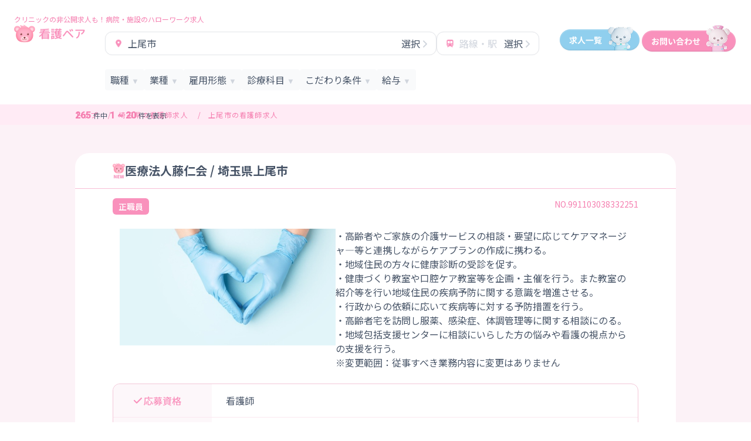

--- FILE ---
content_type: text/html; charset=UTF-8
request_url: https://kangobear.com/job/district_112194
body_size: 8028
content:
<script>
    const dropdownMenu = document.getElementById('common-dropdown');
    const dropdownList = document.getElementById('dropdown-list');
    let currentType = '';

    const apiUrls = {
        '職種': '/api/job-types',
        '業種': '/api/industry-types',
        '雇用形態': '/api/employment-types',
        '診療科目': '/api/departments',
        'こだわり条件': '/api/conditions',
        '給与': '/api/salaries'
    };

    // Toggle dropdown
    document.querySelectorAll('.filter-toggle').forEach(button => {
        button.addEventListener('click', async () => {
            const type = button.dataset.type;

            // Đóng nếu đã mở lại cùng type
            if (currentType === type && dropdownMenu.classList.contains('show')) {
                dropdownMenu.classList.remove('show');
                button.classList.remove('active');
                currentType = '';
                return;
            }

            // Đặt active đúng nút
            document.querySelectorAll('.filter-toggle').forEach(btn => btn.classList.remove('active'));
            button.classList.add('active');

            // Đổ data từ API Laravel
            currentType = type;
            dropdownList.innerHTML = '<span>Loading...</span>';
            dropdownMenu.classList.add('show');

            const res = await fetch(apiUrls[type]);
            const data = await res.json();

            dropdownList.innerHTML = data.map(item => `
        <label><input type="checkbox" value="${item.id}" /> ${item.name}</label>
      `).join('');
        });
    });

    // Nút Cancel
    // document.querySelector('.cancel').addEventListener('click', () => {
    //     dropdownMenu.classList.remove('show');
    //     document.querySelectorAll('.filter-toggle').forEach(btn => btn.classList.remove('active'));
    // });

    // Nút OK
    // document.querySelector('.ok').addEventListener('click', () => {
    //     const checked = dropdownList.querySelectorAll('input:checked');
    //     const selectedValues = Array.from(checked).map(input => input.value);
    //     console.log(`Selected for ${currentType}:`, selectedValues);

    //     // TODO: Gửi lên form hoặc lưu tạm vào object filter
    //     dropdownMenu.classList.remove('show');
    //     document.querySelectorAll('.filter-toggle').forEach(btn => btn.classList.remove('active'));
    // });

    // Click ngoài đóng dropdown
    // document.addEventListener('click', (e) => {
    //     const isInside = e.target.closest('.search-bar');
    //     if (!isInside) {
    //         dropdownMenu.classList.remove('show');
    //         document.querySelectorAll('.filter-toggle').forEach(btn => btn.classList.remove('active'));
    //     }
    // });
</script>



<!DOCTYPE html>
<html lang="ja">

<head>
    <meta charset="utf-8">
    <meta http-equiv="X-UA-Compatible" content="IE=edge">
    <meta name="viewport" content="width=device-width,initial-scale=1.0,viewport-fit=cover">
    <meta name="format-detection" content="telephone=no">
    <meta name="theme-color" content="#fff">
    <meta name="description" content="上尾市の看護師求人。看護師定着率90％以上の実績！。病院、施設のハローワーク求人、クリニックの非公開求人も！">
    <link rel="canonical" href="https://kangobear.com/job/district_112194">
    <title>上尾市の看護師求人 | 看護師の転職･求人･採用情報なら看護ベア | NOA・JAPAN株式会社（ノア・ジャパン）</title>
    <meta property="og:type" content="website" />
    <meta property="og:url" content="https://kangobear.com/job/district_112194" />
    <meta property="og:site_name" content="看護ベア" />
    <meta property="og:title" content="" />
    <meta property="og:description" content="上尾市の看護師求人。看護師定着率90％以上の実績！。病院、施設のハローワーク求人、クリニックの非公開求人も！" />
    <meta property="og:image" content="https://kangobear.com/img/shared/ogp.png" />
    <meta property="fb:app_id" content="" />
    <meta name="twitter:card" content="summary_large_image">
    <meta name="twitter:title" content="" />
    <meta name="twitter:description" content="上尾市の看護師求人。看護師定着率90％以上の実績！。病院、施設のハローワーク求人、クリニックの非公開求人も！" />
    <meta name="twitter:image" content="https://kangobear.com/img/shared/ogp.png" />
    <link rel="apple-touch-icon" href="https://kangobear.com/img/shared/apple-touch-icon.png" sizes="180x180">
    <link rel="icon" href="https://kangobear.com/img/shared/favicon.ico">
    <link rel="stylesheet" href="https://kangobear.com/css/share.css">
    <script src="https://kangobear.com/js/library/jquery.js"></script>
    <!-- Google Tag Manager -->
    <script>(function(w,d,s,l,i){w[l]=w[l]||[];w[l].push({'gtm.start':
    new Date().getTime(),event:'gtm.js'});var f=d.getElementsByTagName(s)[0],
    j=d.createElement(s),dl=l!='dataLayer'?'&l='+l:'';j.async=true;j.src=
    'https://www.googletagmanager.com/gtm.js?id='+i+dl;f.parentNode.insertBefore(j,f);
    })(window,document,'script','dataLayer','GTM-K8FGXSK');</script>
    <!-- End Google Tag Manager -->
        <script type="application/ld+json">
        {
            "@context": "https://schema.org",
            "@type": "WebPage",
            "mainEntityOfPage": "",
            "headline": "上尾市の看護師求人 | 看護師の転職･求人･採用情報なら看護ベア | NOA・JAPAN株式会社（ノア・ジャパン）",
            "image": "https://kangobear.com/img/top/logo.png",
            "datePublished": "2026-01-19T10:46:49+09:00",
            "dateModified": "2026-01-19T10:46:49+09:00",
            "author": {
                "@type": "Organization",
                "name": "NOA・JAPAN株式会社"
            },
            "publisher": {
                "@type": "Organization",
                "name": "NOA・JAPAN株式会社",
                "logo": {
                    "@type": "ImageObject",
                    "url": "https://kangobear.com/img/top/logo.png"
                }
            },
            "description": "上尾市の看護師求人。看護師定着率90％以上の実績！。病院、施設のハローワーク求人、クリニックの非公開求人も！"
        }
    </script>

    </head>



<body id="page-search-result">
    <!-- Google Tag Manager (noscript) -->
    <noscript><iframe src="https://www.googletagmanager.com/ns.html?id=GTM-K8FGXSK"
            height="0" width="0" style="display:none;visibility:hidden"></iframe></noscript>
    <!-- End Google Tag Manager (noscript) -->

    
    <header class="header">
    <div class="header-inner">
        <div class="content-header">
            <p class="text">クリニックの非公開求人も！病院・施設のハローワーク求人</p>
            <div class="flex start">
                <div class="content-left">
                    <a href="/" class="logo"><img src="https://kangobear.com/img/top/logo.png" alt="看護ベア（NOA・JAPAN株式会社）"></a>
                    <a href="https://noa-jpn.com/lp2/?" target="_blank" class="sp"><img src="https://kangobear.com/img/top/pink-bear.png" alt=""></a>
                </div>
                

                                    <div class="content-search">
                    <div id="search-panel-rich" class="search-panel-rich">
    
    <search-panel-rich
        v-on:change-mode="changeMode"></search-panel-rich>
    <search-engine
        v-if="$store.state.mode !== 'standby'"
        v-on:mask_pushed="stop()"
        v-bind:page="'list'"></search-engine>
</div>
                </div>
                
                <div class="content-right pc">
                    <div class="d-flex">
                                            <a href="/job/list" class=""><img src="https://kangobear.com/img/top/blue-bear.png" alt=""></a>
                                                <a href="https://noa-jpn.com/lp2/?" target="_blank" class=""><img src="https://kangobear.com/img/top/pink-bear.png" alt=""></a>
                    </div>
                </div>
            </div>

        </div>
    </div>

</header>
    <div class="breadcrumb">
    <ul class="breadcrumb-list" itemprop="Breadcrumb" itemscope="" itemtype="http://data-vocabulary.org/BreadcrumbList">
                    <li itemprop="itemListElement" itemscope="" itemtype="http://schema.org/ListItem">
                
                                <a itemprop="item" href="https://kangobear.com/">
                    <span itemprop="name">トップ</span>
                </a>
                                <meta itemprop="position" content="1">
            </li>
                    <li itemprop="itemListElement" itemscope="" itemtype="http://schema.org/ListItem">
                
                                <a itemprop="item" href="https://kangobear.com/job/prefecture_11">
                    <span itemprop="name">埼玉県の看護師求人</span>
                </a>
                                <meta itemprop="position" content="2">
            </li>
                    <li itemprop="itemListElement" itemscope="" itemtype="http://schema.org/ListItem">
                
                                <span itemprop="name">上尾市の看護師求人</span>
                                <meta itemprop="position" content="3">
            </li>
            </ul>
</div>


    <div class="content">
        


<div class="list-job">
    <div class="count-box">
        <div class="group">
            <span class="number">265</span>
            <span class="count">件中</span>
            <span class="number">1 ~ 20</span>
            <span class="count">件を表示</span>
        </div>
    </div>

    <!-- <div class="search-bar">
        <div class="location">
            <span class="label">📍 神奈川県 川崎市 川崎区</span>
            <button class="select-btn">選択</button>
        </div>
        <div class="station">
            <span class="label">🚉 路線・駅</span>
            <button class="select-btn">選択</button>
        </div>

        <div class="filters">
            <button class="filter-toggle" data-type="職種">職種 ▼</button>
            <button class="filter-toggle" data-type="業種">業種 ▼</button>
            <button class="filter-toggle" data-type="雇用形態">雇用形態 ▼</button>
            <button class="filter-toggle" data-type="診療科目">診療科目 ▼</button>
            <button class="filter-toggle" data-type="こだわり条件">こだわり条件 ▼</button>
            <button class="filter-toggle" data-type="給与">給与 ▼</button>
        </div>

        <div class="dropdown-menu" id="common-dropdown">
            <div class="dropdown-list" id="dropdown-list">
            </div>
            <div class="btn-group">
                <button class="cancel">キャンセル</button>
                <button class="ok">OK</button>
            </div>
        </div>
    </div> -->

    <!-- <dl class="search-panel-item">
        <dt class="search-panel-ttl jsNewList"><span class="label">検索条件を変更する</span></dt>
        <dd class="search-panel-list jsNewListOpen">

        </dd>
    </dl> -->

    <div class="list">
                        <div class="box">
            <div class="head">
                <h2 class="title">
                    <img src="https://kangobear.com/img/detail/icon-new.png" alt="">
                    医療法人藤仁会 / 埼玉県上尾市
                </h2>

                <div class="nurse">
                    <div class="nurse-no">
                        <div class="flex">
                            <div class="tag">
                                                                                                <div class="btn regular-staff">
                                    <p class="text">正職員</p>
                                </div>
                                                                                            </div>

                            <div class="no">
                                <p class="text">NO.991103038332251</p>
                            </div>
                        </div>
                    </div>
                    <div class="info">
                        <div class="flex">
                            <div class="left">
                                <div class="image">
                                    <img src="https://kangobear.com/img/shared/job_image/sonota.jpg" alt="医療法人　藤仁会">
                                </div>
                            </div>
                            <div class="right">
                                <pre class="text">
                                ・高齢者やご家族の介護サービスの相談・要望に応じてケアマネージャ―等と連携しながらケアプランの作成に携わる。
・地域住民の方々に健康診断の受診を促す。
・健康づくり教室や口腔ケア教室等を企画・主催を行う。また教室の紹介等を行い地域住民の疾病予防に関する意識を増進させる。
・行政からの依頼に応いて疾病等に対する予防措置を行う。
・高齢者宅を訪問し服薬、感染症、体調管理等に関する相談にのる。
・地域包括支援センターに相談にいらした方の悩みや看護の視点からの支援を行う。
※変更範囲：従事すべき業務内容に変更はありません
                                </pre>
                            </div>
                        </div>
                    </div>

                    <div class="job-content">
                        <div class="job-info">

                            <div class="row">
                                <div class="flex">
                                    <div class="left">
                                        <p class="text">
                                            <img src="https://kangobear.com/img/detail/ic_yes.png" alt="">
                                            応募資格
                                        </p>
                                    </div>

                                    <div class="right">
                                        <pre class="text">看護師</pre>
                                    </div>
                                </div>
                            </div>
                            <div class="row">
                                <div class="flex">
                                    <div class="left">
                                        <p class="text">
                                            <img src="https://kangobear.com/img/detail/ic_salary.png" alt="">
                                            給与・報酬
                                        </p>
                                    </div>

                                    <div class="right">
                                        <pre class="text">&lt;正&gt;　月給 220,200円～240,000円賞与月数　計 2.4ヶ月分（前年度実績）</pre>
                                    </div>
                                </div>
                            </div>

                            <div class="row">
                                <div class="flex">
                                    <div class="left">
                                        <p class="text">
                                            <img src="https://kangobear.com/img/detail/ic-buyt.png" alt="">
                                            最寄駅
                                        </p>
                                    </div>

                                    <div class="right">
                                        <pre class="text">ＪＲ高崎線　上尾駅　から　徒歩4分</pre>
                                    </div>
                                </div>
                            </div>
                        </div>
                    </div>

                    <div class="btn">
                        <a href="/job/detail/991103038332251" class=""><img src="https://kangobear.com/img/list/btn-job.png" alt="" class=""></a>
                    </div>
                </div>
            </div>
        </div>
                <div class="box">
            <div class="head">
                <h2 class="title">
                    <img src="https://kangobear.com/img/detail/icon-new.png" alt="">
                    社会福祉法人安誠福祉会介護老人保健施設ハーティハイム / 埼玉県上尾市
                </h2>

                <div class="nurse">
                    <div class="nurse-no">
                        <div class="flex">
                            <div class="tag">
                                                                                                <div class="btn regular-staff">
                                    <p class="text">正職員</p>
                                </div>
                                                                                            </div>

                            <div class="no">
                                <p class="text">NO.991103037524251</p>
                            </div>
                        </div>
                    </div>
                    <div class="info">
                        <div class="flex">
                            <div class="left">
                                <div class="image">
                                    <img src="https://kangobear.com/img/shared/job_image/sonota.jpg" alt="社会福祉法人　安誠福祉会　介護老人保健施設ハーティハイム">
                                </div>
                            </div>
                            <div class="right">
                                <pre class="text">
                                介護保健施設での利用者の看護・介護業務・バイタル測定等の体調管理・処置や服薬等の看護業務・利用者急変時の対応・食事や入浴等の介護業務変更範囲：事業所の定める業務
                                </pre>
                            </div>
                        </div>
                    </div>

                    <div class="job-content">
                        <div class="job-info">

                            <div class="row">
                                <div class="flex">
                                    <div class="left">
                                        <p class="text">
                                            <img src="https://kangobear.com/img/detail/ic_yes.png" alt="">
                                            応募資格
                                        </p>
                                    </div>

                                    <div class="right">
                                        <pre class="text">看護師</pre>
                                    </div>
                                </div>
                            </div>
                            <div class="row">
                                <div class="flex">
                                    <div class="left">
                                        <p class="text">
                                            <img src="https://kangobear.com/img/detail/ic_salary.png" alt="">
                                            給与・報酬
                                        </p>
                                    </div>

                                    <div class="right">
                                        <pre class="text">&lt;正&gt;　月給 210,000円～250,000円賞与月数　計 3.5ヶ月分（前年度実績）</pre>
                                    </div>
                                </div>
                            </div>

                            <div class="row">
                                <div class="flex">
                                    <div class="left">
                                        <p class="text">
                                            <img src="https://kangobear.com/img/detail/ic-buyt.png" alt="">
                                            最寄駅
                                        </p>
                                    </div>

                                    <div class="right">
                                        <pre class="text">ＪＲ高崎線　上尾駅　から　車15分</pre>
                                    </div>
                                </div>
                            </div>
                        </div>
                    </div>

                    <div class="btn">
                        <a href="/job/detail/991103037524251" class=""><img src="https://kangobear.com/img/list/btn-job.png" alt="" class=""></a>
                    </div>
                </div>
            </div>
        </div>
                <div class="box">
            <div class="head">
                <h2 class="title">
                    <img src="https://kangobear.com/img/detail/icon-new.png" alt="">
                    ふれあいの郷 あげお / 埼玉県上尾市
                </h2>

                <div class="nurse">
                    <div class="nurse-no">
                        <div class="flex">
                            <div class="tag">
                                                                <div class="btn regular-nurse">
                                    <p class="text">正看護師</p>
                                </div>
                                                                                                <div class="btn regular-staff">
                                    <p class="text">パート</p>
                                </div>
                                                                                                <div class="btn hospital">
                                    <p class="text ">介護施設</p>
                                </div>
                                                            </div>

                            <div class="no">
                                <p class="text">NO.700000000027249</p>
                            </div>
                        </div>
                    </div>
                    <div class="info">
                        <div class="flex">
                            <div class="left">
                                <div class="image">
                                    <img src="https://kangobear.com/img/shared/job_image/sonota.jpg" alt="ふれあいの郷 あげお">
                                </div>
                            </div>
                            <div class="right">
                                <pre class="text">
                                介護老人保健施設での看護業務全般（医療行為：喀痰吸引・胃ろう、利用者の健康管理、服薬管理、夜間の巡視、重介護者の食事介助・就寝、起床介助、緊急対応、記録業務、医療器具などの消毒、申し送り業務など）
                                </pre>
                            </div>
                        </div>
                    </div>

                    <div class="job-content">
                        <div class="job-info">

                            <div class="row">
                                <div class="flex">
                                    <div class="left">
                                        <p class="text">
                                            <img src="https://kangobear.com/img/detail/ic_yes.png" alt="">
                                            応募資格
                                        </p>
                                    </div>

                                    <div class="right">
                                        <pre class="text">正看護師</pre>
                                    </div>
                                </div>
                            </div>
                            <div class="row">
                                <div class="flex">
                                    <div class="left">
                                        <p class="text">
                                            <img src="https://kangobear.com/img/detail/ic_salary.png" alt="">
                                            給与・報酬
                                        </p>
                                    </div>

                                    <div class="right">
                                        <pre class="text">《正》月給226,800円（時給1,350円×8時間×21日換算、経験考慮による・諸手当含む）</pre>
                                    </div>
                                </div>
                            </div>

                            <div class="row">
                                <div class="flex">
                                    <div class="left">
                                        <p class="text">
                                            <img src="https://kangobear.com/img/detail/ic-buyt.png" alt="">
                                            最寄駅
                                        </p>
                                    </div>

                                    <div class="right">
                                        <pre class="text">上尾駅（ＪＲ高崎線） 20分</pre>
                                    </div>
                                </div>
                            </div>
                        </div>
                    </div>

                    <div class="btn">
                        <a href="/job/detail/700000000027249" class=""><img src="https://kangobear.com/img/list/btn-job.png" alt="" class=""></a>
                    </div>
                </div>
            </div>
        </div>
                <div class="box">
            <div class="head">
                <h2 class="title">
                    <img src="https://kangobear.com/img/detail/icon-new.png" alt="">
                    ふれあいの郷 あげお / 埼玉県上尾市
                </h2>

                <div class="nurse">
                    <div class="nurse-no">
                        <div class="flex">
                            <div class="tag">
                                                                <div class="btn regular-nurse">
                                    <p class="text">准看護師</p>
                                </div>
                                                                                                <div class="btn regular-staff">
                                    <p class="text">正職員</p>
                                </div>
                                                                                                <div class="btn hospital">
                                    <p class="text ">介護施設</p>
                                </div>
                                                            </div>

                            <div class="no">
                                <p class="text">NO.700000000027250</p>
                            </div>
                        </div>
                    </div>
                    <div class="info">
                        <div class="flex">
                            <div class="left">
                                <div class="image">
                                    <img src="https://kangobear.com/img/shared/job_image/sonota.jpg" alt="ふれあいの郷 あげお">
                                </div>
                            </div>
                            <div class="right">
                                <pre class="text">
                                介護老人保健施設での看護業務全般（医療行為：喀痰吸引、胃ろう、利用者の健康管理、服薬管理、夜間の巡視、重介護者の食事介助・就寝、起床介助、緊急対応、記録業務、医療器具などの消毒、申し送り業務など）
                                </pre>
                            </div>
                        </div>
                    </div>

                    <div class="job-content">
                        <div class="job-info">

                            <div class="row">
                                <div class="flex">
                                    <div class="left">
                                        <p class="text">
                                            <img src="https://kangobear.com/img/detail/ic_yes.png" alt="">
                                            応募資格
                                        </p>
                                    </div>

                                    <div class="right">
                                        <pre class="text">准看護師</pre>
                                    </div>
                                </div>
                            </div>
                            <div class="row">
                                <div class="flex">
                                    <div class="left">
                                        <p class="text">
                                            <img src="https://kangobear.com/img/detail/ic_salary.png" alt="">
                                            給与・報酬
                                        </p>
                                    </div>

                                    <div class="right">
                                        <pre class="text">《正》月給272,000円～（夜勤手当込・経験考慮による）</pre>
                                    </div>
                                </div>
                            </div>

                            <div class="row">
                                <div class="flex">
                                    <div class="left">
                                        <p class="text">
                                            <img src="https://kangobear.com/img/detail/ic-buyt.png" alt="">
                                            最寄駅
                                        </p>
                                    </div>

                                    <div class="right">
                                        <pre class="text">上尾駅（ＪＲ高崎線） 20分</pre>
                                    </div>
                                </div>
                            </div>
                        </div>
                    </div>

                    <div class="btn">
                        <a href="/job/detail/700000000027250" class=""><img src="https://kangobear.com/img/list/btn-job.png" alt="" class=""></a>
                    </div>
                </div>
            </div>
        </div>
                <div class="box">
            <div class="head">
                <h2 class="title">
                    <img src="https://kangobear.com/img/detail/icon-new.png" alt="">
                    ふれあいの郷 あげお / 埼玉県上尾市
                </h2>

                <div class="nurse">
                    <div class="nurse-no">
                        <div class="flex">
                            <div class="tag">
                                                                <div class="btn regular-nurse">
                                    <p class="text">准看護師</p>
                                </div>
                                                                                                <div class="btn regular-staff">
                                    <p class="text">パート</p>
                                </div>
                                                                                                <div class="btn hospital">
                                    <p class="text ">介護施設</p>
                                </div>
                                                            </div>

                            <div class="no">
                                <p class="text">NO.700000000027254</p>
                            </div>
                        </div>
                    </div>
                    <div class="info">
                        <div class="flex">
                            <div class="left">
                                <div class="image">
                                    <img src="https://kangobear.com/img/shared/job_image/sonota.jpg" alt="ふれあいの郷 あげお">
                                </div>
                            </div>
                            <div class="right">
                                <pre class="text">
                                介護老人保健施設での看護業務（医療行為としての喀痰吸引、胃ろう、利用者の健康管理、服薬管理、夜間の巡視、食事介助・就寝・起床介助、緊急対応、記録業務、医療器具の消毒、申し送り業務など）
                                </pre>
                            </div>
                        </div>
                    </div>

                    <div class="job-content">
                        <div class="job-info">

                            <div class="row">
                                <div class="flex">
                                    <div class="left">
                                        <p class="text">
                                            <img src="https://kangobear.com/img/detail/ic_yes.png" alt="">
                                            応募資格
                                        </p>
                                    </div>

                                    <div class="right">
                                        <pre class="text">准看護師</pre>
                                    </div>
                                </div>
                            </div>
                            <div class="row">
                                <div class="flex">
                                    <div class="left">
                                        <p class="text">
                                            <img src="https://kangobear.com/img/detail/ic_salary.png" alt="">
                                            給与・報酬
                                        </p>
                                    </div>

                                    <div class="right">
                                        <pre class="text">《正》月給260,000円～330,000円（経験考慮による・諸手当含む）</pre>
                                    </div>
                                </div>
                            </div>

                            <div class="row">
                                <div class="flex">
                                    <div class="left">
                                        <p class="text">
                                            <img src="https://kangobear.com/img/detail/ic-buyt.png" alt="">
                                            最寄駅
                                        </p>
                                    </div>

                                    <div class="right">
                                        <pre class="text">上尾駅（ＪＲ高崎線） 20分</pre>
                                    </div>
                                </div>
                            </div>
                        </div>
                    </div>

                    <div class="btn">
                        <a href="/job/detail/700000000027254" class=""><img src="https://kangobear.com/img/list/btn-job.png" alt="" class=""></a>
                    </div>
                </div>
            </div>
        </div>
                <div class="box">
            <div class="head">
                <h2 class="title">
                    <img src="https://kangobear.com/img/detail/icon-new.png" alt="">
                    ふれあいの郷 あげお / 埼玉県上尾市
                </h2>

                <div class="nurse">
                    <div class="nurse-no">
                        <div class="flex">
                            <div class="tag">
                                                                <div class="btn regular-nurse">
                                    <p class="text">正看護師</p>
                                </div>
                                                                                                <div class="btn regular-staff">
                                    <p class="text">正職員</p>
                                </div>
                                                                                                <div class="btn hospital">
                                    <p class="text ">介護施設</p>
                                </div>
                                                            </div>

                            <div class="no">
                                <p class="text">NO.700000000027257</p>
                            </div>
                        </div>
                    </div>
                    <div class="info">
                        <div class="flex">
                            <div class="left">
                                <div class="image">
                                    <img src="https://kangobear.com/img/shared/job_image/sonota.jpg" alt="ふれあいの郷 あげお">
                                </div>
                            </div>
                            <div class="right">
                                <pre class="text">
                                介護老人保健施設での看護業務全般（医療行為：喀痰吸引、胃ろう、利用者の健康管理、服薬管理、夜間の巡視、重介護者の食事介助・就寝・起床介助、緊急対応、記録業務、医療器具の消毒、申し送り業務など）
                                </pre>
                            </div>
                        </div>
                    </div>

                    <div class="job-content">
                        <div class="job-info">

                            <div class="row">
                                <div class="flex">
                                    <div class="left">
                                        <p class="text">
                                            <img src="https://kangobear.com/img/detail/ic_yes.png" alt="">
                                            応募資格
                                        </p>
                                    </div>

                                    <div class="right">
                                        <pre class="text">正看護師</pre>
                                    </div>
                                </div>
                            </div>
                            <div class="row">
                                <div class="flex">
                                    <div class="left">
                                        <p class="text">
                                            <img src="https://kangobear.com/img/detail/ic_salary.png" alt="">
                                            給与・報酬
                                        </p>
                                    </div>

                                    <div class="right">
                                        <pre class="text">《正》月給297,000円～（経験による）</pre>
                                    </div>
                                </div>
                            </div>

                            <div class="row">
                                <div class="flex">
                                    <div class="left">
                                        <p class="text">
                                            <img src="https://kangobear.com/img/detail/ic-buyt.png" alt="">
                                            最寄駅
                                        </p>
                                    </div>

                                    <div class="right">
                                        <pre class="text">上尾駅（ＪＲ高崎線） 20分</pre>
                                    </div>
                                </div>
                            </div>
                        </div>
                    </div>

                    <div class="btn">
                        <a href="/job/detail/700000000027257" class=""><img src="https://kangobear.com/img/list/btn-job.png" alt="" class=""></a>
                    </div>
                </div>
            </div>
        </div>
                <div class="box">
            <div class="head">
                <h2 class="title">
                    <img src="https://kangobear.com/img/detail/icon-new.png" alt="">
                    特別養護老人ホームあけぼの / 埼玉県上尾市
                </h2>

                <div class="nurse">
                    <div class="nurse-no">
                        <div class="flex">
                            <div class="tag">
                                                                <div class="btn regular-nurse">
                                    <p class="text">正看護師</p>
                                </div>
                                                                                                <div class="btn regular-staff">
                                    <p class="text">正職員</p>
                                </div>
                                                                                                <div class="btn hospital">
                                    <p class="text ">介護施設</p>
                                </div>
                                                            </div>

                            <div class="no">
                                <p class="text">NO.700000000026289</p>
                            </div>
                        </div>
                    </div>
                    <div class="info">
                        <div class="flex">
                            <div class="left">
                                <div class="image">
                                    <img src="https://kangobear.com/img/shared/job_image/sonota.jpg" alt="特別養護老人ホームあけぼの">
                                </div>
                            </div>
                            <div class="right">
                                <pre class="text">
                                介護施設での看護業務（定員163名の特別養護老人ホームにて、利用者の健康管理、必要な医療処置（点滴、採血、吸引、経管栄養、褥瘡）、服薬管理、夜間の巡視、重介護者の食事介助・就寝、起床介助、緊急対応、記録業務、医療器具などの消毒、申し送り業務など）
                                </pre>
                            </div>
                        </div>
                    </div>

                    <div class="job-content">
                        <div class="job-info">

                            <div class="row">
                                <div class="flex">
                                    <div class="left">
                                        <p class="text">
                                            <img src="https://kangobear.com/img/detail/ic_yes.png" alt="">
                                            応募資格
                                        </p>
                                    </div>

                                    <div class="right">
                                        <pre class="text">正看護師</pre>
                                    </div>
                                </div>
                            </div>
                            <div class="row">
                                <div class="flex">
                                    <div class="left">
                                        <p class="text">
                                            <img src="https://kangobear.com/img/detail/ic_salary.png" alt="">
                                            給与・報酬
                                        </p>
                                    </div>

                                    <div class="right">
                                        <pre class="text">《正》月給229,000円～234,000円（経験考慮による・諸手当含む）。年収359万円～360万円（賞与含む）</pre>
                                    </div>
                                </div>
                            </div>

                            <div class="row">
                                <div class="flex">
                                    <div class="left">
                                        <p class="text">
                                            <img src="https://kangobear.com/img/detail/ic-buyt.png" alt="">
                                            最寄駅
                                        </p>
                                    </div>

                                    <div class="right">
                                        <pre class="text">指扇駅（ＪＲ川越線） 8分</pre>
                                    </div>
                                </div>
                            </div>
                        </div>
                    </div>

                    <div class="btn">
                        <a href="/job/detail/700000000026289" class=""><img src="https://kangobear.com/img/list/btn-job.png" alt="" class=""></a>
                    </div>
                </div>
            </div>
        </div>
                <div class="box">
            <div class="head">
                <h2 class="title">
                    <img src="https://kangobear.com/img/detail/icon-new.png" alt="">
                    介護老人保健施設ハーティハイム / 埼玉県上尾市
                </h2>

                <div class="nurse">
                    <div class="nurse-no">
                        <div class="flex">
                            <div class="tag">
                                                                <div class="btn regular-nurse">
                                    <p class="text">正看護師</p>
                                </div>
                                                                                                <div class="btn regular-staff">
                                    <p class="text">正職員</p>
                                </div>
                                                                                                <div class="btn hospital">
                                    <p class="text ">介護施設</p>
                                </div>
                                                            </div>

                            <div class="no">
                                <p class="text">NO.700000000026563</p>
                            </div>
                        </div>
                    </div>
                    <div class="info">
                        <div class="flex">
                            <div class="left">
                                <div class="image">
                                    <img src="https://kangobear.com/img/shared/job_image/sonota.jpg" alt="介護老人保健施設ハーティハイム">
                                </div>
                            </div>
                            <div class="right">
                                <pre class="text">
                                介護老人保健施設での看護業務（利用者の体調管理、急変対応、食事介助、看護業務全般）
                                </pre>
                            </div>
                        </div>
                    </div>

                    <div class="job-content">
                        <div class="job-info">

                            <div class="row">
                                <div class="flex">
                                    <div class="left">
                                        <p class="text">
                                            <img src="https://kangobear.com/img/detail/ic_yes.png" alt="">
                                            応募資格
                                        </p>
                                    </div>

                                    <div class="right">
                                        <pre class="text">正看護師</pre>
                                    </div>
                                </div>
                            </div>
                            <div class="row">
                                <div class="flex">
                                    <div class="left">
                                        <p class="text">
                                            <img src="https://kangobear.com/img/detail/ic_salary.png" alt="">
                                            給与・報酬
                                        </p>
                                    </div>

                                    <div class="right">
                                        <pre class="text">《正》月給316,000円（基本給210,000円、調整手当50,000円、夜勤手当14,000円含む・経験考慮による）</pre>
                                    </div>
                                </div>
                            </div>

                            <div class="row">
                                <div class="flex">
                                    <div class="left">
                                        <p class="text">
                                            <img src="https://kangobear.com/img/detail/ic-buyt.png" alt="">
                                            最寄駅
                                        </p>
                                    </div>

                                    <div class="right">
                                        <pre class="text">上尾駅（ＪＲ高崎線） 15分</pre>
                                    </div>
                                </div>
                            </div>
                        </div>
                    </div>

                    <div class="btn">
                        <a href="/job/detail/700000000026563" class=""><img src="https://kangobear.com/img/list/btn-job.png" alt="" class=""></a>
                    </div>
                </div>
            </div>
        </div>
                <div class="box">
            <div class="head">
                <h2 class="title">
                    <img src="https://kangobear.com/img/detail/icon-new.png" alt="">
                    恵和園 / 埼玉県上尾市
                </h2>

                <div class="nurse">
                    <div class="nurse-no">
                        <div class="flex">
                            <div class="tag">
                                                                <div class="btn regular-nurse">
                                    <p class="text">正看護師</p>
                                </div>
                                                                                                <div class="btn regular-staff">
                                    <p class="text">正職員</p>
                                </div>
                                                                                                <div class="btn hospital">
                                    <p class="text ">介護施設</p>
                                </div>
                                                            </div>

                            <div class="no">
                                <p class="text">NO.700000000026832</p>
                            </div>
                        </div>
                    </div>
                    <div class="info">
                        <div class="flex">
                            <div class="left">
                                <div class="image">
                                    <img src="https://kangobear.com/img/shared/job_image/sonota.jpg" alt="恵和園">
                                </div>
                            </div>
                            <div class="right">
                                <pre class="text">
                                介護施設での看護業務（高齢者の健康管理、投薬管理、嘱託医や主治医との調整、支援員との連携、支援員業務のサポートなど）
                                </pre>
                            </div>
                        </div>
                    </div>

                    <div class="job-content">
                        <div class="job-info">

                            <div class="row">
                                <div class="flex">
                                    <div class="left">
                                        <p class="text">
                                            <img src="https://kangobear.com/img/detail/ic_yes.png" alt="">
                                            応募資格
                                        </p>
                                    </div>

                                    <div class="right">
                                        <pre class="text">正看護師</pre>
                                    </div>
                                </div>
                            </div>
                            <div class="row">
                                <div class="flex">
                                    <div class="left">
                                        <p class="text">
                                            <img src="https://kangobear.com/img/detail/ic_salary.png" alt="">
                                            給与・報酬
                                        </p>
                                    </div>

                                    <div class="right">
                                        <pre class="text">《正》月給202,000円～278,000円（経験考慮による・諸手当含む）</pre>
                                    </div>
                                </div>
                            </div>

                            <div class="row">
                                <div class="flex">
                                    <div class="left">
                                        <p class="text">
                                            <img src="https://kangobear.com/img/detail/ic-buyt.png" alt="">
                                            最寄駅
                                        </p>
                                    </div>

                                    <div class="right">
                                        <pre class="text">北上尾駅（ＪＲ高崎線） 16分</pre>
                                    </div>
                                </div>
                            </div>
                        </div>
                    </div>

                    <div class="btn">
                        <a href="/job/detail/700000000026832" class=""><img src="https://kangobear.com/img/list/btn-job.png" alt="" class=""></a>
                    </div>
                </div>
            </div>
        </div>
                <div class="box">
            <div class="head">
                <h2 class="title">
                    <img src="https://kangobear.com/img/detail/icon-new.png" alt="">
                    恵和園 / 埼玉県上尾市
                </h2>

                <div class="nurse">
                    <div class="nurse-no">
                        <div class="flex">
                            <div class="tag">
                                                                <div class="btn regular-nurse">
                                    <p class="text">准看護師</p>
                                </div>
                                                                                                <div class="btn regular-staff">
                                    <p class="text">正職員</p>
                                </div>
                                                                                                <div class="btn hospital">
                                    <p class="text ">介護施設</p>
                                </div>
                                                            </div>

                            <div class="no">
                                <p class="text">NO.700000000026838</p>
                            </div>
                        </div>
                    </div>
                    <div class="info">
                        <div class="flex">
                            <div class="left">
                                <div class="image">
                                    <img src="https://kangobear.com/img/shared/job_image/sonota.jpg" alt="恵和園">
                                </div>
                            </div>
                            <div class="right">
                                <pre class="text">
                                介護施設での看護業務（高齢者の健康管理、薬の管理（投薬管理）、嘱託医やかかりつけ医との調整、支援員やスタッフとの連携、支援員業務のサポートなど）
                                </pre>
                            </div>
                        </div>
                    </div>

                    <div class="job-content">
                        <div class="job-info">

                            <div class="row">
                                <div class="flex">
                                    <div class="left">
                                        <p class="text">
                                            <img src="https://kangobear.com/img/detail/ic_yes.png" alt="">
                                            応募資格
                                        </p>
                                    </div>

                                    <div class="right">
                                        <pre class="text">准看護師</pre>
                                    </div>
                                </div>
                            </div>
                            <div class="row">
                                <div class="flex">
                                    <div class="left">
                                        <p class="text">
                                            <img src="https://kangobear.com/img/detail/ic_salary.png" alt="">
                                            給与・報酬
                                        </p>
                                    </div>

                                    <div class="right">
                                        <pre class="text">《正》月給202,000円～278,000円（経験考慮による・諸手当含む）</pre>
                                    </div>
                                </div>
                            </div>

                            <div class="row">
                                <div class="flex">
                                    <div class="left">
                                        <p class="text">
                                            <img src="https://kangobear.com/img/detail/ic-buyt.png" alt="">
                                            最寄駅
                                        </p>
                                    </div>

                                    <div class="right">
                                        <pre class="text">北上尾駅（ＪＲ高崎線） 16分</pre>
                                    </div>
                                </div>
                            </div>
                        </div>
                    </div>

                    <div class="btn">
                        <a href="/job/detail/700000000026838" class=""><img src="https://kangobear.com/img/list/btn-job.png" alt="" class=""></a>
                    </div>
                </div>
            </div>
        </div>
                <div class="box">
            <div class="head">
                <h2 class="title">
                    <img src="https://kangobear.com/img/detail/icon-new.png" alt="">
                    恵和園 / 埼玉県上尾市
                </h2>

                <div class="nurse">
                    <div class="nurse-no">
                        <div class="flex">
                            <div class="tag">
                                                                <div class="btn regular-nurse">
                                    <p class="text">正看護師</p>
                                </div>
                                                                                                <div class="btn regular-staff">
                                    <p class="text">パート</p>
                                </div>
                                                                                                <div class="btn hospital">
                                    <p class="text ">介護施設</p>
                                </div>
                                                            </div>

                            <div class="no">
                                <p class="text">NO.700000000026840</p>
                            </div>
                        </div>
                    </div>
                    <div class="info">
                        <div class="flex">
                            <div class="left">
                                <div class="image">
                                    <img src="https://kangobear.com/img/shared/job_image/sonota.jpg" alt="恵和園">
                                </div>
                            </div>
                            <div class="right">
                                <pre class="text">
                                介護施設での看護業務（高齢者の健康管理、薬の管理、嘱託医やかかりつけ医との調整、支援員の業務サポート、医療や看護の立場からの入居者サポート、記録業務など）
                                </pre>
                            </div>
                        </div>
                    </div>

                    <div class="job-content">
                        <div class="job-info">

                            <div class="row">
                                <div class="flex">
                                    <div class="left">
                                        <p class="text">
                                            <img src="https://kangobear.com/img/detail/ic_yes.png" alt="">
                                            応募資格
                                        </p>
                                    </div>

                                    <div class="right">
                                        <pre class="text">正看護師</pre>
                                    </div>
                                </div>
                            </div>
                            <div class="row">
                                <div class="flex">
                                    <div class="left">
                                        <p class="text">
                                            <img src="https://kangobear.com/img/detail/ic_salary.png" alt="">
                                            給与・報酬
                                        </p>
                                    </div>

                                    <div class="right">
                                        <pre class="text">《正》時給1,400円～（経験考慮による・諸手当含む）</pre>
                                    </div>
                                </div>
                            </div>

                            <div class="row">
                                <div class="flex">
                                    <div class="left">
                                        <p class="text">
                                            <img src="https://kangobear.com/img/detail/ic-buyt.png" alt="">
                                            最寄駅
                                        </p>
                                    </div>

                                    <div class="right">
                                        <pre class="text">北上尾駅（ＪＲ高崎線） 16分</pre>
                                    </div>
                                </div>
                            </div>
                        </div>
                    </div>

                    <div class="btn">
                        <a href="/job/detail/700000000026840" class=""><img src="https://kangobear.com/img/list/btn-job.png" alt="" class=""></a>
                    </div>
                </div>
            </div>
        </div>
                <div class="box">
            <div class="head">
                <h2 class="title">
                    <img src="https://kangobear.com/img/detail/icon-new.png" alt="">
                    恵和園 / 埼玉県上尾市
                </h2>

                <div class="nurse">
                    <div class="nurse-no">
                        <div class="flex">
                            <div class="tag">
                                                                <div class="btn regular-nurse">
                                    <p class="text">准看護師</p>
                                </div>
                                                                                                <div class="btn regular-staff">
                                    <p class="text">パート</p>
                                </div>
                                                                                                <div class="btn hospital">
                                    <p class="text ">介護施設</p>
                                </div>
                                                            </div>

                            <div class="no">
                                <p class="text">NO.700000000026842</p>
                            </div>
                        </div>
                    </div>
                    <div class="info">
                        <div class="flex">
                            <div class="left">
                                <div class="image">
                                    <img src="https://kangobear.com/img/shared/job_image/sonota.jpg" alt="恵和園">
                                </div>
                            </div>
                            <div class="right">
                                <pre class="text">
                                介護施設での看護業務（高齢者の健康管理、薬の管理（投薬管理）、嘱託医やかかりつけ医との調整、支援員やその他スタッフとの連携、支援員業務のサポートなど）
                                </pre>
                            </div>
                        </div>
                    </div>

                    <div class="job-content">
                        <div class="job-info">

                            <div class="row">
                                <div class="flex">
                                    <div class="left">
                                        <p class="text">
                                            <img src="https://kangobear.com/img/detail/ic_yes.png" alt="">
                                            応募資格
                                        </p>
                                    </div>

                                    <div class="right">
                                        <pre class="text">准看護師</pre>
                                    </div>
                                </div>
                            </div>
                            <div class="row">
                                <div class="flex">
                                    <div class="left">
                                        <p class="text">
                                            <img src="https://kangobear.com/img/detail/ic_salary.png" alt="">
                                            給与・報酬
                                        </p>
                                    </div>

                                    <div class="right">
                                        <pre class="text">《正》月給260,000円～330,000円（経験考慮による・諸手当含む）</pre>
                                    </div>
                                </div>
                            </div>

                            <div class="row">
                                <div class="flex">
                                    <div class="left">
                                        <p class="text">
                                            <img src="https://kangobear.com/img/detail/ic-buyt.png" alt="">
                                            最寄駅
                                        </p>
                                    </div>

                                    <div class="right">
                                        <pre class="text">北上尾駅（ＪＲ高崎線） 16分</pre>
                                    </div>
                                </div>
                            </div>
                        </div>
                    </div>

                    <div class="btn">
                        <a href="/job/detail/700000000026842" class=""><img src="https://kangobear.com/img/list/btn-job.png" alt="" class=""></a>
                    </div>
                </div>
            </div>
        </div>
                <div class="box">
            <div class="head">
                <h2 class="title">
                    <img src="https://kangobear.com/img/detail/icon-new.png" alt="">
                    ReHOPE西上尾そよ風 / 埼玉県上尾市
                </h2>

                <div class="nurse">
                    <div class="nurse-no">
                        <div class="flex">
                            <div class="tag">
                                                                <div class="btn regular-nurse">
                                    <p class="text">准看護師</p>
                                </div>
                                                                                                <div class="btn regular-staff">
                                    <p class="text">正職員</p>
                                </div>
                                                                                                <div class="btn hospital">
                                    <p class="text ">介護施設</p>
                                </div>
                                                            </div>

                            <div class="no">
                                <p class="text">NO.700000000025515</p>
                            </div>
                        </div>
                    </div>
                    <div class="info">
                        <div class="flex">
                            <div class="left">
                                <div class="image">
                                    <img src="https://kangobear.com/img/shared/job_image/sonota.jpg" alt="ReHOPE西上尾そよ風">
                                </div>
                            </div>
                            <div class="right">
                                <pre class="text">
                                介護施設での看護業務（ナースコール・センサーマットの一次対応、身体介助（体位交換、車いす移乗、食事介助、排泄介助など）、施設清掃や器具の消毒・洗浄、訪問看護師と同行しての処置サポート、配膳・調理業務、生活援助、来館者対応など）
                                </pre>
                            </div>
                        </div>
                    </div>

                    <div class="job-content">
                        <div class="job-info">

                            <div class="row">
                                <div class="flex">
                                    <div class="left">
                                        <p class="text">
                                            <img src="https://kangobear.com/img/detail/ic_yes.png" alt="">
                                            応募資格
                                        </p>
                                    </div>

                                    <div class="right">
                                        <pre class="text">准看護師</pre>
                                    </div>
                                </div>
                            </div>
                            <div class="row">
                                <div class="flex">
                                    <div class="left">
                                        <p class="text">
                                            <img src="https://kangobear.com/img/detail/ic_salary.png" alt="">
                                            給与・報酬
                                        </p>
                                    </div>

                                    <div class="right">
                                        <pre class="text">《正》月給270,000円～（基本給170,000円～178,000円、処遇改善手当65,000円、その他手当35,000円含む）</pre>
                                    </div>
                                </div>
                            </div>

                            <div class="row">
                                <div class="flex">
                                    <div class="left">
                                        <p class="text">
                                            <img src="https://kangobear.com/img/detail/ic-buyt.png" alt="">
                                            最寄駅
                                        </p>
                                    </div>

                                    <div class="right">
                                        <pre class="text">上尾駅（ＪＲ高崎線） 13分</pre>
                                    </div>
                                </div>
                            </div>
                        </div>
                    </div>

                    <div class="btn">
                        <a href="/job/detail/700000000025515" class=""><img src="https://kangobear.com/img/list/btn-job.png" alt="" class=""></a>
                    </div>
                </div>
            </div>
        </div>
                <div class="box">
            <div class="head">
                <h2 class="title">
                    <img src="https://kangobear.com/img/detail/icon-new.png" alt="">
                    ReHOPE西上尾そよ風 / 埼玉県上尾市
                </h2>

                <div class="nurse">
                    <div class="nurse-no">
                        <div class="flex">
                            <div class="tag">
                                                                <div class="btn regular-nurse">
                                    <p class="text">正看護師</p>
                                </div>
                                                                                                <div class="btn regular-staff">
                                    <p class="text">正職員</p>
                                </div>
                                                                                                <div class="btn hospital">
                                    <p class="text ">介護施設</p>
                                </div>
                                                            </div>

                            <div class="no">
                                <p class="text">NO.700000000025516</p>
                            </div>
                        </div>
                    </div>
                    <div class="info">
                        <div class="flex">
                            <div class="left">
                                <div class="image">
                                    <img src="https://kangobear.com/img/shared/job_image/sonota.jpg" alt="ReHOPE西上尾そよ風">
                                </div>
                            </div>
                            <div class="right">
                                <pre class="text">
                                生活支援員としての業務（ナースコール・センサーマット一時対応、食事・排泄介助、施設や器具の消毒・洗浄、看護師と同行し処置のサポート、来館者対応、簡単な調理業務など）
                                </pre>
                            </div>
                        </div>
                    </div>

                    <div class="job-content">
                        <div class="job-info">

                            <div class="row">
                                <div class="flex">
                                    <div class="left">
                                        <p class="text">
                                            <img src="https://kangobear.com/img/detail/ic_yes.png" alt="">
                                            応募資格
                                        </p>
                                    </div>

                                    <div class="right">
                                        <pre class="text">正看護師</pre>
                                    </div>
                                </div>
                            </div>
                            <div class="row">
                                <div class="flex">
                                    <div class="left">
                                        <p class="text">
                                            <img src="https://kangobear.com/img/detail/ic_salary.png" alt="">
                                            給与・報酬
                                        </p>
                                    </div>

                                    <div class="right">
                                        <pre class="text">《正》月給302,000円～310,000円（経験考慮による・諸手当含む）。年収408～420万円、賞与46～48万円</pre>
                                    </div>
                                </div>
                            </div>

                            <div class="row">
                                <div class="flex">
                                    <div class="left">
                                        <p class="text">
                                            <img src="https://kangobear.com/img/detail/ic-buyt.png" alt="">
                                            最寄駅
                                        </p>
                                    </div>

                                    <div class="right">
                                        <pre class="text">上尾駅（ＪＲ高崎線） 13分</pre>
                                    </div>
                                </div>
                            </div>
                        </div>
                    </div>

                    <div class="btn">
                        <a href="/job/detail/700000000025516" class=""><img src="https://kangobear.com/img/list/btn-job.png" alt="" class=""></a>
                    </div>
                </div>
            </div>
        </div>
                <div class="box">
            <div class="head">
                <h2 class="title">
                    <img src="https://kangobear.com/img/detail/icon-new.png" alt="">
                    ReHOPE西上尾そよ風 / 埼玉県上尾市
                </h2>

                <div class="nurse">
                    <div class="nurse-no">
                        <div class="flex">
                            <div class="tag">
                                                                <div class="btn regular-nurse">
                                    <p class="text">准看護師</p>
                                </div>
                                                                                                <div class="btn regular-staff">
                                    <p class="text">正職員</p>
                                </div>
                                                                                                <div class="btn hospital">
                                    <p class="text ">介護施設</p>
                                </div>
                                                            </div>

                            <div class="no">
                                <p class="text">NO.700000000025517</p>
                            </div>
                        </div>
                    </div>
                    <div class="info">
                        <div class="flex">
                            <div class="left">
                                <div class="image">
                                    <img src="https://kangobear.com/img/shared/job_image/sonota.jpg" alt="ReHOPE西上尾そよ風">
                                </div>
                            </div>
                            <div class="right">
                                <pre class="text">
                                ◆生活支援員業務（ナースコール・センサーマット一時対応、食事・排泄介助、施設や器具の消毒・洗浄、看護師との同行による処置サポート、来館者対応、簡単な調理業務など）
                                </pre>
                            </div>
                        </div>
                    </div>

                    <div class="job-content">
                        <div class="job-info">

                            <div class="row">
                                <div class="flex">
                                    <div class="left">
                                        <p class="text">
                                            <img src="https://kangobear.com/img/detail/ic_yes.png" alt="">
                                            応募資格
                                        </p>
                                    </div>

                                    <div class="right">
                                        <pre class="text">准看護師</pre>
                                    </div>
                                </div>
                            </div>
                            <div class="row">
                                <div class="flex">
                                    <div class="left">
                                        <p class="text">
                                            <img src="https://kangobear.com/img/detail/ic_salary.png" alt="">
                                            給与・報酬
                                        </p>
                                    </div>

                                    <div class="right">
                                        <pre class="text">《准看護師》月給302,000円～310,000円（経験考慮による・諸手当含む）</pre>
                                    </div>
                                </div>
                            </div>

                            <div class="row">
                                <div class="flex">
                                    <div class="left">
                                        <p class="text">
                                            <img src="https://kangobear.com/img/detail/ic-buyt.png" alt="">
                                            最寄駅
                                        </p>
                                    </div>

                                    <div class="right">
                                        <pre class="text">上尾駅（ＪＲ高崎線） 13分</pre>
                                    </div>
                                </div>
                            </div>
                        </div>
                    </div>

                    <div class="btn">
                        <a href="/job/detail/700000000025517" class=""><img src="https://kangobear.com/img/list/btn-job.png" alt="" class=""></a>
                    </div>
                </div>
            </div>
        </div>
                <div class="box">
            <div class="head">
                <h2 class="title">
                    <img src="https://kangobear.com/img/detail/icon-new.png" alt="">
                    ReHOPE西上尾そよ風 / 埼玉県上尾市
                </h2>

                <div class="nurse">
                    <div class="nurse-no">
                        <div class="flex">
                            <div class="tag">
                                                                <div class="btn regular-nurse">
                                    <p class="text">正看護師</p>
                                </div>
                                                                                                <div class="btn regular-staff">
                                    <p class="text">正職員</p>
                                </div>
                                                                                                <div class="btn hospital">
                                    <p class="text ">介護施設</p>
                                </div>
                                                            </div>

                            <div class="no">
                                <p class="text">NO.700000000025518</p>
                            </div>
                        </div>
                    </div>
                    <div class="info">
                        <div class="flex">
                            <div class="left">
                                <div class="image">
                                    <img src="https://kangobear.com/img/shared/job_image/sonota.jpg" alt="ReHOPE西上尾そよ風">
                                </div>
                            </div>
                            <div class="right">
                                <pre class="text">
                                生活支援員としての業務（ナースコール・センサーマット一時対応、食事・排泄介助（入浴介助なし）、施設や器具の消毒・洗浄、看護師と同行しての処置サポート、来館者対応、簡単な調理業務など）
                                </pre>
                            </div>
                        </div>
                    </div>

                    <div class="job-content">
                        <div class="job-info">

                            <div class="row">
                                <div class="flex">
                                    <div class="left">
                                        <p class="text">
                                            <img src="https://kangobear.com/img/detail/ic_yes.png" alt="">
                                            応募資格
                                        </p>
                                    </div>

                                    <div class="right">
                                        <pre class="text">正看護師</pre>
                                    </div>
                                </div>
                            </div>
                            <div class="row">
                                <div class="flex">
                                    <div class="left">
                                        <p class="text">
                                            <img src="https://kangobear.com/img/detail/ic_salary.png" alt="">
                                            給与・報酬
                                        </p>
                                    </div>

                                    <div class="right">
                                        <pre class="text">《正》月給270,000円～278,000円（経験考慮による・諸手当含む）</pre>
                                    </div>
                                </div>
                            </div>

                            <div class="row">
                                <div class="flex">
                                    <div class="left">
                                        <p class="text">
                                            <img src="https://kangobear.com/img/detail/ic-buyt.png" alt="">
                                            最寄駅
                                        </p>
                                    </div>

                                    <div class="right">
                                        <pre class="text">上尾駅（ＪＲ高崎線） 13分</pre>
                                    </div>
                                </div>
                            </div>
                        </div>
                    </div>

                    <div class="btn">
                        <a href="/job/detail/700000000025518" class=""><img src="https://kangobear.com/img/list/btn-job.png" alt="" class=""></a>
                    </div>
                </div>
            </div>
        </div>
                <div class="box">
            <div class="head">
                <h2 class="title">
                    <img src="https://kangobear.com/img/detail/icon-new.png" alt="">
                    ReHOPE西上尾そよ風 / 埼玉県上尾市
                </h2>

                <div class="nurse">
                    <div class="nurse-no">
                        <div class="flex">
                            <div class="tag">
                                                                <div class="btn regular-nurse">
                                    <p class="text">正看護師</p>
                                </div>
                                                                                                <div class="btn regular-staff">
                                    <p class="text">正職員</p>
                                </div>
                                                                                                <div class="btn hospital">
                                    <p class="text ">介護施設</p>
                                </div>
                                                            </div>

                            <div class="no">
                                <p class="text">NO.700000000025520</p>
                            </div>
                        </div>
                    </div>
                    <div class="info">
                        <div class="flex">
                            <div class="left">
                                <div class="image">
                                    <img src="https://kangobear.com/img/shared/job_image/sonota.jpg" alt="ReHOPE西上尾そよ風">
                                </div>
                            </div>
                            <div class="right">
                                <pre class="text">
                                介護施設での看護業務（コール対応、生活支援、訪問看護補助業務、ナースコール・センサーマット一次対応、身体介助（体位交換、車いす移乗、食事介助、排泄介助など）、施設清掃や器具の消毒・洗浄、訪問看護師との同行による処置サポート、配膳・調理業務、生活援助、来館者対応など）
                                </pre>
                            </div>
                        </div>
                    </div>

                    <div class="job-content">
                        <div class="job-info">

                            <div class="row">
                                <div class="flex">
                                    <div class="left">
                                        <p class="text">
                                            <img src="https://kangobear.com/img/detail/ic_yes.png" alt="">
                                            応募資格
                                        </p>
                                    </div>

                                    <div class="right">
                                        <pre class="text">正看護師</pre>
                                    </div>
                                </div>
                            </div>
                            <div class="row">
                                <div class="flex">
                                    <div class="left">
                                        <p class="text">
                                            <img src="https://kangobear.com/img/detail/ic_salary.png" alt="">
                                            給与・報酬
                                        </p>
                                    </div>

                                    <div class="right">
                                        <pre class="text">《正》月給270,000円～（年収370万～382万円、経験考慮による・諸手当含む）</pre>
                                    </div>
                                </div>
                            </div>

                            <div class="row">
                                <div class="flex">
                                    <div class="left">
                                        <p class="text">
                                            <img src="https://kangobear.com/img/detail/ic-buyt.png" alt="">
                                            最寄駅
                                        </p>
                                    </div>

                                    <div class="right">
                                        <pre class="text">上尾駅（ＪＲ高崎線） 13分</pre>
                                    </div>
                                </div>
                            </div>
                        </div>
                    </div>

                    <div class="btn">
                        <a href="/job/detail/700000000025520" class=""><img src="https://kangobear.com/img/list/btn-job.png" alt="" class=""></a>
                    </div>
                </div>
            </div>
        </div>
                <div class="box">
            <div class="head">
                <h2 class="title">
                    <img src="https://kangobear.com/img/detail/icon-new.png" alt="">
                    ReHOPE西上尾そよ風 / 埼玉県上尾市
                </h2>

                <div class="nurse">
                    <div class="nurse-no">
                        <div class="flex">
                            <div class="tag">
                                                                <div class="btn regular-nurse">
                                    <p class="text">准看護師</p>
                                </div>
                                                                                                <div class="btn regular-staff">
                                    <p class="text">正職員</p>
                                </div>
                                                                                                <div class="btn hospital">
                                    <p class="text ">介護施設</p>
                                </div>
                                                            </div>

                            <div class="no">
                                <p class="text">NO.700000000025522</p>
                            </div>
                        </div>
                    </div>
                    <div class="info">
                        <div class="flex">
                            <div class="left">
                                <div class="image">
                                    <img src="https://kangobear.com/img/shared/job_image/sonota.jpg" alt="ReHOPE西上尾そよ風">
                                </div>
                            </div>
                            <div class="right">
                                <pre class="text">
                                生活支援員としての業務（ナースコール・センサーマットの一時対応、食事・排泄介助、施設や器具の消毒・洗浄、看護師と同行しての処置サポート、来館者対応、簡単な調理業務など）
                                </pre>
                            </div>
                        </div>
                    </div>

                    <div class="job-content">
                        <div class="job-info">

                            <div class="row">
                                <div class="flex">
                                    <div class="left">
                                        <p class="text">
                                            <img src="https://kangobear.com/img/detail/ic_yes.png" alt="">
                                            応募資格
                                        </p>
                                    </div>

                                    <div class="right">
                                        <pre class="text">准看護師</pre>
                                    </div>
                                </div>
                            </div>
                            <div class="row">
                                <div class="flex">
                                    <div class="left">
                                        <p class="text">
                                            <img src="https://kangobear.com/img/detail/ic_salary.png" alt="">
                                            給与・報酬
                                        </p>
                                    </div>

                                    <div class="right">
                                        <pre class="text">《准看護師》月給270,000円～278,000円（年収370万～382万円、賞与46万～48万円、処遇改善代替手当65,000円、その他手当35,000円含む）</pre>
                                    </div>
                                </div>
                            </div>

                            <div class="row">
                                <div class="flex">
                                    <div class="left">
                                        <p class="text">
                                            <img src="https://kangobear.com/img/detail/ic-buyt.png" alt="">
                                            最寄駅
                                        </p>
                                    </div>

                                    <div class="right">
                                        <pre class="text">上尾駅（ＪＲ高崎線） 13分</pre>
                                    </div>
                                </div>
                            </div>
                        </div>
                    </div>

                    <div class="btn">
                        <a href="/job/detail/700000000025522" class=""><img src="https://kangobear.com/img/list/btn-job.png" alt="" class=""></a>
                    </div>
                </div>
            </div>
        </div>
                <div class="box">
            <div class="head">
                <h2 class="title">
                    <img src="https://kangobear.com/img/detail/icon-new.png" alt="">
                    ReHOPE西上尾そよ風 / 埼玉県上尾市
                </h2>

                <div class="nurse">
                    <div class="nurse-no">
                        <div class="flex">
                            <div class="tag">
                                                                <div class="btn regular-nurse">
                                    <p class="text">正看護師</p>
                                </div>
                                                                                                <div class="btn regular-staff">
                                    <p class="text">パート</p>
                                </div>
                                                                                                <div class="btn hospital">
                                    <p class="text ">介護施設</p>
                                </div>
                                                            </div>

                            <div class="no">
                                <p class="text">NO.700000000025523</p>
                            </div>
                        </div>
                    </div>
                    <div class="info">
                        <div class="flex">
                            <div class="left">
                                <div class="image">
                                    <img src="https://kangobear.com/img/shared/job_image/sonota.jpg" alt="ReHOPE西上尾そよ風">
                                </div>
                            </div>
                            <div class="right">
                                <pre class="text">
                                在宅ホスピスでの看護業務（利用者の健康管理、服薬管理、見守り業務、訪問看護、申し送り業務、記録整理、緊急対応など）
                                </pre>
                            </div>
                        </div>
                    </div>

                    <div class="job-content">
                        <div class="job-info">

                            <div class="row">
                                <div class="flex">
                                    <div class="left">
                                        <p class="text">
                                            <img src="https://kangobear.com/img/detail/ic_yes.png" alt="">
                                            応募資格
                                        </p>
                                    </div>

                                    <div class="right">
                                        <pre class="text">正看護師</pre>
                                    </div>
                                </div>
                            </div>
                            <div class="row">
                                <div class="flex">
                                    <div class="left">
                                        <p class="text">
                                            <img src="https://kangobear.com/img/detail/ic_salary.png" alt="">
                                            給与・報酬
                                        </p>
                                    </div>

                                    <div class="right">
                                        <pre class="text">《正》月給304,000円～（時給1,900円×160時間で換算、経験考慮による・諸手当含む）</pre>
                                    </div>
                                </div>
                            </div>

                            <div class="row">
                                <div class="flex">
                                    <div class="left">
                                        <p class="text">
                                            <img src="https://kangobear.com/img/detail/ic-buyt.png" alt="">
                                            最寄駅
                                        </p>
                                    </div>

                                    <div class="right">
                                        <pre class="text">上尾駅（ＪＲ高崎線） 13分</pre>
                                    </div>
                                </div>
                            </div>
                        </div>
                    </div>

                    <div class="btn">
                        <a href="/job/detail/700000000025523" class=""><img src="https://kangobear.com/img/list/btn-job.png" alt="" class=""></a>
                    </div>
                </div>
            </div>
        </div>
                <div class="box">
            <div class="head">
                <h2 class="title">
                    <img src="https://kangobear.com/img/detail/icon-new.png" alt="">
                    ReHOPE西上尾そよ風 / 埼玉県上尾市
                </h2>

                <div class="nurse">
                    <div class="nurse-no">
                        <div class="flex">
                            <div class="tag">
                                                                <div class="btn regular-nurse">
                                    <p class="text">正看護師</p>
                                </div>
                                                                                                <div class="btn regular-staff">
                                    <p class="text">パート</p>
                                </div>
                                                                                                <div class="btn hospital">
                                    <p class="text ">介護施設</p>
                                </div>
                                                            </div>

                            <div class="no">
                                <p class="text">NO.700000000025524</p>
                            </div>
                        </div>
                    </div>
                    <div class="info">
                        <div class="flex">
                            <div class="left">
                                <div class="image">
                                    <img src="https://kangobear.com/img/shared/job_image/sonota.jpg" alt="ReHOPE西上尾そよ風">
                                </div>
                            </div>
                            <div class="right">
                                <pre class="text">
                                在宅ホスピスでの看護業務（利用者の健康管理、見守り業務、訪問看護、申し送り業務、記録整理、医療器具の消毒、訪問件数管理など）
                                </pre>
                            </div>
                        </div>
                    </div>

                    <div class="job-content">
                        <div class="job-info">

                            <div class="row">
                                <div class="flex">
                                    <div class="left">
                                        <p class="text">
                                            <img src="https://kangobear.com/img/detail/ic_yes.png" alt="">
                                            応募資格
                                        </p>
                                    </div>

                                    <div class="right">
                                        <pre class="text">正看護師</pre>
                                    </div>
                                </div>
                            </div>
                            <div class="row">
                                <div class="flex">
                                    <div class="left">
                                        <p class="text">
                                            <img src="https://kangobear.com/img/detail/ic_salary.png" alt="">
                                            給与・報酬
                                        </p>
                                    </div>

                                    <div class="right">
                                        <pre class="text">《正》月給140,000円～160,000円（週4回勤務、経験考慮による・諸手当含む）</pre>
                                    </div>
                                </div>
                            </div>

                            <div class="row">
                                <div class="flex">
                                    <div class="left">
                                        <p class="text">
                                            <img src="https://kangobear.com/img/detail/ic-buyt.png" alt="">
                                            最寄駅
                                        </p>
                                    </div>

                                    <div class="right">
                                        <pre class="text">上尾駅（ＪＲ高崎線） 13分</pre>
                                    </div>
                                </div>
                            </div>
                        </div>
                    </div>

                    <div class="btn">
                        <a href="/job/detail/700000000025524" class=""><img src="https://kangobear.com/img/list/btn-job.png" alt="" class=""></a>
                    </div>
                </div>
            </div>
        </div>
            </div>

    <nav class="navigation pagination" role="navigation">
    <div class="nav-link">
        
                
        
                
        
        
                                <span aria-current="page" class="page-numbers current">1</span>
        
                        
        <a class="page-numbers" href="https://kangobear.com/job/district_112194?districts[]=112194&amp;page=2">2</a>
        
                        
        <a class="page-numbers" href="https://kangobear.com/job/district_112194?districts[]=112194&amp;page=3">3</a>
        
                        
        <a class="page-numbers" href="https://kangobear.com/job/district_112194?districts[]=112194&amp;page=4">4</a>
        
                                
                <span class="disabled" aria-disabled="true">...</span>
        
        
                        
        
        
                                
        <a class="page-numbers" href="https://kangobear.com/job/district_112194?districts[]=112194&amp;page=13">13</a>
        
                        
        <a class="page-numbers" href="https://kangobear.com/job/district_112194?districts[]=112194&amp;page=14">14</a>
        
                                
                
        <a class="page-numbers next" href="https://kangobear.com/job/district_112194?districts[]=112194&amp;page=2">
            <img src="https://kangobear.com/img/list/ic-next.png" alt="">
        </a>
            </div>
</nav>


</div>

<section class="contact bt">
    <div class="image">
        <img src="https://kangobear.com/img/top/img-contact.png" alt="" class="pc">
        <img src="https://kangobear.com/img/top/img-contact-sp.png" alt="" class="sp">
    </div>
    <div class="content">
        <div class="flex">
            <div class="left">
                <p class="text">お気軽にお問い合わせください</p>
                <div class="phone">
                    <img src="https://kangobear.com/img/top/ic-phone.png" alt="">
                    <p>0120-657-666</p>
                </div>
                <div class="time">
                    <div class="btn-time">
                        <p class="title">受付時間</p>
                    </div>
                    <p class="text"><span>平日</span> 9:30~18:30</p>
                </div>
                <div class="btn">
                    <img src="https://kangobear.com/img/top/btn-contact.png" alt="">
                </div>
            </div>
            <div class="right">
            </div>
        </div>
    </div>
</section>
    </div>

    <!-- <div class="page-top inner">
		<a href="#page-search-result">
			<i class="bicon-arrow-t"></i>
		</a>
	</div> -->

    <section class="footer">
    <div class="content">
        <div class="content-top">
            <div class="left">
                <img src="https://kangobear.com/img/top/logo-footer.png" alt="">
            </div>
            <div class="right">
                <div class="list">
                    <div class="item">
                    <a href="/job/list">求人一覧</a>
                    </div>
                    <div class="item">
                    <a href="https://noa-jpn.com/lp2/?" target="_blank">お問い合わせ</a>
                    </div>
                    <div class="item">
                    <a href="https://criticalbrain.co.jp/" target="_blank">監修会社：クリティカルブレイン</a>
                    </div>
                </div>
            </div>
        </div>
        <div class="pc">
        <div class="content-bottom">
            <div class="left">
                <p class="text">©NOA JAPAN INC.</p>
            </div>
            <div class="right">
                <div class="list">
                    <div class="item">
                    <a href="https://noa-jpn.com/terms/" target="_blank">利用規約</a>
                    </div>
                    <div class="item">
                    <a href="https://noa-jpn.com/privacy/" target="_blank">プライバシーポリシー</a>
                    </div>
                </div>
            </div>
        </div>
        </div>
        <div class="sp">
        <div class="content-bottom">
           
            <div class="left">
                <div class="list">
                    <div class="item">
                    <a href="https://noa-jpn.com/terms/" target="_blank">利用規約</a>
                    </div>
                    <div class="item">
                    <a href="https://noa-jpn.com/privacy/" target="_blank">プライバシーポリシー</a>
                    </div>
                </div>
            </div>

            <div class="right">
                <p class="text">©2024 name All Rights Reserved </p>
            </div>
        </div>
        </div>
    </div>
</section>
    <script src="https://kangobear.com/js/library/jquery.inview.min.js"></script>
<script src="https://kangobear.com/js/share.js"></script>
<script src="https://kangobear.com/js/list.js?id=8b5a2a6d2993296fa404"></script>
    

</body>

</html>

--- FILE ---
content_type: application/javascript
request_url: https://kangobear.com/js/list.js?id=8b5a2a6d2993296fa404
body_size: 106834
content:
/*! For license information please see list.js.LICENSE.txt */
!function(t){var e={};function n(o){if(e[o])return e[o].exports;var i=e[o]={i:o,l:!1,exports:{}};return t[o].call(i.exports,i,i.exports,n),i.l=!0,i.exports}n.m=t,n.c=e,n.d=function(t,e,o){n.o(t,e)||Object.defineProperty(t,e,{enumerable:!0,get:o})},n.r=function(t){"undefined"!=typeof Symbol&&Symbol.toStringTag&&Object.defineProperty(t,Symbol.toStringTag,{value:"Module"}),Object.defineProperty(t,"__esModule",{value:!0})},n.t=function(t,e){if(1&e&&(t=n(t)),8&e)return t;if(4&e&&"object"==typeof t&&t&&t.__esModule)return t;var o=Object.create(null);if(n.r(o),Object.defineProperty(o,"default",{enumerable:!0,value:t}),2&e&&"string"!=typeof t)for(var i in t)n.d(o,i,function(e){return t[e]}.bind(null,i));return o},n.n=function(t){var e=t&&t.__esModule?function(){return t.default}:function(){return t};return n.d(e,"a",e),e},n.o=function(t,e){return Object.prototype.hasOwnProperty.call(t,e)},n.p="/",n(n.s=2)}({"/uBG":function(t,e,n){(t.exports=n("I1BE")(!1)).push([t.i,".fade-enter-active[data-v-781a82ff],.fade-leave-active[data-v-781a82ff]{transition:opacity .1s}.fade-enter[data-v-781a82ff],.fade-leave-to[data-v-781a82ff]{opacity:0}.right-enter-active[data-v-781a82ff],.right-leave-active[data-v-781a82ff]{transform:translate(0);transition:transform 225ms cubic-bezier(0,0,.2,1) 0ms}.right-enter[data-v-781a82ff],.right-leave-to[data-v-781a82ff]{transform:translateX(100vw) translateX(0)}.right-in-enter-active[data-v-781a82ff]{transform:translate(0);transition:transform 225ms cubic-bezier(0,0,.2,1) 0ms}.right-in-enter[data-v-781a82ff],.right-in-leave-to[data-v-781a82ff]{transform:translateX(100vw) translateX(0)}.left-enter-active[data-v-781a82ff],.left-leave-active[data-v-781a82ff]{transform:translate(0);transition:transform 225ms cubic-bezier(0,0,.2,1) 0ms}.left-enter[data-v-781a82ff],.left-leave-to[data-v-781a82ff]{transform:translateX(-100vw) translateX(0)}.bottom-enter-active[data-v-781a82ff],.bottom-leave-active[data-v-781a82ff]{transform:translate(0);transition:transform 225ms cubic-bezier(0,0,.2,1) 0ms}.bottom-enter[data-v-781a82ff],.bottom-leave-to[data-v-781a82ff]{transform:translateY(100vh) translateY(0)}.modal_mask[data-v-781a82ff]{background:rgba(0,0,0,.5);display:flex;position:fixed;width:100%;height:100%;left:0;top:0;justify-content:center;align-items:center;z-index:40}.modal_mask .modal_content[data-v-781a82ff]{background-color:#fdf7fa;border-radius:16px}.modal_header[data-v-781a82ff]{display:flex;font-size:18px;font-weight:700;width:100%;min-height:72px;position:relative;color:#f57fb0;line-height:28px;padding:0 40px;align-items:center}.modal_header svg[data-v-781a82ff]{margin-right:1em}.modal_body[data-v-781a82ff]{padding:0 40px}.modal_body p[data-v-781a82ff]{font-size:14px;list-style:24px;color:#475467}.modal_footer[data-v-781a82ff]{width:100%;min-height:120px;display:flex;justify-content:center;align-items:center;gap:12px}.modal_footer button[data-v-781a82ff]{padding:14px 32px;border-radius:3rem;cursor:pointer;font-size:18px;line-height:28px;text-align:center;width:-moz-max-content;width:max-content;border:none;background-color:#fff;color:#f991bc}.modal_footer button.ok[data-v-781a82ff]{background-color:#f57fb0;color:#fff}@media only screen and (max-width:767px){.modal_body[data-v-781a82ff],.modal_header[data-v-781a82ff]{padding:0 24px}}",""])},2:function(t,e,n){t.exports=n("i978")},"2IH5":function(t,e,n){"use strict";n("w485")},"2SVd":function(t,e,n){"use strict";t.exports=function(t){return/^([a-z][a-z\d\+\-\.]*:)?\/\//i.test(t)}},"4wdy":function(t,e,n){"use strict";n("LmcD")},"5oMp":function(t,e,n){"use strict";t.exports=function(t,e){return e?t.replace(/\/+$/,"")+"/"+e.replace(/^\/+/,""):t}},"6Jcq":function(t,e,n){(t.exports=n("I1BE")(!1)).push([t.i,'.panel-searchbox[data-v-4daac338]{height:100%;background-color:#fdf7fa}.panel-title[data-v-4daac338]{display:inline-block;position:relative;box-sizing:border-box;font-size:18px;line-height:28px;font-weight:700;color:#f57fb0;text-align:center;width:100%;display:flex;align-items:center;height:72px;padding:0 40px}.panel-title>svg[data-v-4daac338]{margin-right:8px}.panel-title .close[data-v-4daac338]{position:absolute;right:40px;top:50%;transform:translateY(-50%);cursor:pointer}.panel-content[data-v-4daac338]{border:solid #fbe7f0;border-width:2px 2px 5px;border-radius:16px;margin:0 auto;overflow-y:auto;-webkit-overflow-scrolling:touch;width:calc(100% - 80px);height:calc(100% - 192px);position:relative;scroll-behavior:smooth;background-color:#fff}.panel-content.panel-content-district[data-v-4daac338],.panel-content.panel-content-station[data-v-4daac338]{overflow:hidden}.panel-content.panel-content-style1 .wrap-list-checkbox[data-v-4daac338]{padding:24px 0;margin:0 24px;border-bottom:1px solid #fbe7f0}.panel-content.panel-content-style1 .wrap-list-checkbox .list-title[data-v-4daac338]{height:32px;background-color:#fdf7fa;color:#f57fb0;font-size:14px;line-height:20px;display:flex;align-items:center;padding-left:16px;border-radius:8px}.panel-content.short[data-v-4daac338]{height:57%}@media screen and (min-width:768px){.panel-content.short[data-v-4daac338]{height:57%}}.panel-content .wrap-pan_con[data-v-4daac338]{display:flex;flex-wrap:nowrap;position:relative}.panel-content .wrap-pan_con .pan_con-left[data-v-4daac338]{width:160px}.panel-content .wrap-pan_con .pan_con-right[data-v-4daac338]{width:calc(100% - 162px);padding:0 24px}.panel-content .wrap-pan_con .pan_con-right .wrap-list-district[data-v-4daac338]{overflow-y:auto;height:480px;-webkit-overflow-scrolling:touch}.panel-content .wrap-pan_con .pan_con-right .wrap-sub-accordion[data-v-4daac338]{height:340px;overflow-y:auto;-webkit-overflow-scrolling:touch}.wrap-list-district[data-v-4daac338]{margin-top:16px}.wrap-list-district .wrap-prefectures .list-title[data-v-4daac338]{height:32px;background-color:#fdf7fa;color:#f57fb0;font-size:14px;line-height:20px;display:flex;align-items:center;padding-left:16px;border-radius:8px}.sub-accordion-container-header[data-v-4daac338]{display:flex;align-items:center;gap:8px;padding-top:24px;padding-bottom:56px;position:relative}.sub-accordion-container-header .sub-accordion-container-header-item .name[data-v-4daac338]{min-width:80px;height:30px;border-radius:8px;font-size:14px;line-height:20px;color:#667085;background-color:#fff;padding:0 10px;display:flex;align-items:center;justify-content:center;border:1px solid #e4e7ec;cursor:pointer}.sub-accordion-container-header .sub-accordion-container-header-item .tag[data-v-4daac338]{display:none}.sub-accordion-container-header .sub-accordion-container-header-item.active .name[data-v-4daac338]{background-color:#fdf7fa;color:#f57fb0;border:1px solid #f8bdd6;cursor:default}.sub-accordion-container-header .sub-accordion-container-header-item.active .tag[data-v-4daac338]{bottom:8px;left:0;position:absolute;display:flex;align-items:center;width:100%;height:32px;background-color:#fdf7fa;color:#f57fb0;font-size:14px;line-height:20px;border-radius:8px;padding-left:16px}.panel-footer[data-v-4daac338]{position:absolute;left:0;padding:0 40px;width:100%;height:80px;display:flex;justify-content:space-between;align-items:center}@media screen and (min-width:768px){.panel-footer[data-v-4daac338]{height:120px}}.panel-footer.large[data-v-4daac338]{height:140px}@media screen and (min-width:768px){.panel-footer.large[data-v-4daac338]{height:150px}}.panel-footer .pane-footer_count p[data-v-4daac338]{font-size:32px;line-height:32px;color:#f57fb0;font-weight:800}.panel-footer .pane-footer_count p small[data-v-4daac338]{font-size:16px;line-height:24px;font-weight:500}.panel-footer .search-btn-list[data-v-4daac338],.panel-footer .search-btn-list .btn-group[data-v-4daac338]{display:flex;justify-content:space-around;align-items:center;gap:8px}.panel-footer .search-btn[data-v-4daac338]{position:relative;display:inline-flex;border-radius:3rem;box-sizing:border-box;color:#fff;cursor:pointer;font-size:18px;font-weight:700;line-height:28px;padding:0 20px;transition:background .4s ease-in-out,border .4s ease-in-out,color .4s ease-in-out;-webkit-appearance:none;width:-moz-max-content;width:max-content;height:56px;justify-content:center;align-items:center;border:unset}.panel-footer .search-btn span[data-v-4daac338]{margin-left:8px;width:100%}.panel-footer .search-btn[data-v-4daac338]:hover{opacity:.8}.panel-footer .search-btn.theme1[data-v-4daac338]{background-color:#30b3eb}.panel-footer .search-btn.theme2[data-v-4daac338]{background-color:#41ea96}.panel-footer .search-btn.theme3[data-v-4daac338]{color:#f991bc;background-color:#fff}.panel-footer .search-btn.theme4[data-v-4daac338]{background-color:#f991bc;color:#fff}.panel-footer .search-btn.theme5[data-v-4daac338]{background-color:#adadad}.panel-footer .search-btn-full .search-btn[data-v-4daac338]{margin:1em auto 0;width:95%}.accordion-heading a[data-v-4daac338]{display:block;position:relative;display:flex;justify-content:space-between;border-top:1px solid #fbe7f0;color:#475467;font-weight:500;padding:1em;font-size:14px;line-height:1.5rem}.wrap-accordion:first-child .accordion-heading a[data-v-4daac338]{border-top:unset}.accordion-down[data-v-4daac338]:after,.accordion-up[data-v-4daac338]:after{position:absolute;top:50%;right:1em;transform:translateY(-50%);content:"";font-family:Bicon;color:#fb5574}@media screen and (min-width:768px){.accordion-down[data-v-4daac338]:after,.accordion-up[data-v-4daac338]:after{font-size:12px}}.accordion-down[data-v-4daac338]:after{content:"\\E904"}.accordion-up[data-v-4daac338]:after{content:"\\E907"}.panel-accordion.vertical[data-v-4daac338]{display:flex;flex-wrap:nowrap}.panel-accordion.vertical.active .accordion-heading a[data-v-4daac338]{background:#fff;border-right:1px solid #fff;color:#f57fb0}.panel-accordion.vertical .accordion-heading[data-v-4daac338]{width:100%}.panel-accordion.vertical .accordion-heading a[data-v-4daac338]{border-bottom:.5px solid #fbe7f0;border-top:.5px solid #fbe7f0;border-right:1px solid #fbe7f0;color:#667085}.panel-accordion.vertical:first-child .accordion-heading a[data-v-4daac338]{border-top:0;border-top-left-radius:16px}.panel-accordion.vertical:last-child .accordion-heading a[data-v-4daac338]{border-bottom:1px solid #fbe7f0}.accordion-content[data-v-4daac338]{border-bottom:1px solid silver}.accordion-content .panel-accordion>.accordion-heading a[data-v-4daac338]{border-bottom:1px solid silver;color:#333;padding-left:1.5em}.accordion-content .panel-accordion>.accordion-content>.panel-accordion>.accordion-heading a[data-v-4daac338]{background:#fff;border-bottom:1px solid silver;color:#333;font-size:.9em;padding-left:1.5em}.panel-station .accordion-content[data-v-4daac338]{border-bottom:0}.panel-station .accordion-content .panel-accordion>.accordion-content>.panel-accordion>.accordion-heading a[data-v-4daac338],.panel-station .accordion-content .panel-accordion>.accordion-heading a[data-v-4daac338]{border-bottom:1px solid silver}.checkbox-list[data-v-4daac338]{display:flex;flex-wrap:wrap;color:#333;padding:1em .5em}.checkbox-list .checkbox-list-station[data-v-4daac338]{display:none}.checkbox-list .checkbox-list-station.active[data-v-4daac338]{display:block}@media screen and (min-width:768px){.checkbox-list[data-v-4daac338]{padding:1em}}.checkbox-list-item[data-v-4daac338]{box-sizing:border-box;padding:.5em 0;text-align:left;width:50%;font-size:14px;line-height:18px;font-weight:500;display:flex;align-items:flex-start}.checkbox-list-item label[data-v-4daac338]{margin-left:10px}@media screen and (min-width:768px){.checkbox-list-item[data-v-4daac338]{width:33%}}.prefecture-all[data-v-4daac338]{color:#333;padding:16px 12px;text-align:left;border-bottom:1px solid #fbe7f0}@media screen and (min-width:768px){.prefecture-all[data-v-4daac338]{padding-left:1em}}.search-income[data-v-4daac338]{padding-left:.5em;text-align:left}@media screen and (min-width:768px){.search-income[data-v-4daac338]{padding-left:1em}}.search-income select[data-v-4daac338]{border:1px solid #999;font-size:1em;line-height:1;margin:.5em 0;padding:.5em 1em;border-radius:8px}@media screen and (min-width:768px){.search-income select[data-v-4daac338]{margin:1em .5em 1em 0;padding:.5em 1em}}.search-freeword[data-v-4daac338]{display:block;border:1px solid #999;font-size:1em;line-height:1;margin:1em auto;padding:.5em 1em;border-radius:8px;width:95%}input[type=checkbox][data-v-4daac338]{position:relative}input[type=checkbox][data-v-4daac338]:before{position:absolute;left:50%;top:50%;content:" ";width:16px;height:16px;border:1px solid #d0d5dd;background-color:#e4e7ec;transform:translate(-50%,-50%);border-radius:5px}input[type=checkbox][data-v-4daac338]:checked:before{background-color:#f57fb0;border-color:#f57fb0}input[type=checkbox][data-v-4daac338]:checked:after{content:" ";position:absolute;left:4px;top:0;width:3px;height:8px;border:solid #fff;border-width:0 2px 2px 0;transform:rotate(45deg)}input[type=checkbox]:checked+label[data-v-4daac338],input[type=checkbox]:checked+span[data-v-4daac338]{color:#ff70a0}.mes-modal[data-v-4daac338]{font-size:14px;line-height:24px;font-weight:500;color:#475467;white-space:pre-line}.scroll_bar[data-v-4daac338]::-webkit-scrollbar{display:none}.scroll_bar[data-v-4daac338]{-ms-overflow-style:none;scrollbar-width:none}@media only screen and (max-width:767px){.mes-modal[data-v-4daac338]{white-space:unset}#panel-content-district .accordion-ttl.active[data-v-4daac338]{color:#f57fb0}.panel-title[data-v-4daac338]{padding:0 10px}.panel-title .close[data-v-4daac338]{right:20px}.panel-content[data-v-4daac338]{width:calc(100% - 20px);height:calc(100% - 316px)}.sub-accordion-container-header[data-v-4daac338]{margin-left:10px;margin-right:10px}.accordion-heading a[data-v-4daac338]{border-top:unset}.accordion-heading a[data-v-4daac338],.panel-station .accordion-content .panel-accordion>.accordion-heading a[data-v-4daac338]{border-bottom:1px solid #fbe7f0}.wrap-accordion[data-v-4daac338]{padding:0 10px}.checkbox-list[data-v-4daac338]{padding:16px 12px;border-bottom:1px solid #fbe7f0;background-color:#fdf7fa}.checkbox-list.checkbox-list-other[data-v-4daac338]{background-color:#fff;border-bottom:unset}.panel-footer[data-v-4daac338]{padding:0 10px;width:100%;height:244px;display:flex;justify-content:center;align-items:center;flex-flow:column;gap:24px}.panel-footer .search-btn-list[data-v-4daac338]{width:100%;flex-direction:column;gap:12px}.panel-footer .search-btn-list .btn-group[data-v-4daac338]{width:100%}.panel-footer .search-btn-list .btn-group .search-btn[data-v-4daac338]{width:50%}.panel-footer .search-btn-list .search-btn[data-v-4daac338]{width:100%}.panel-footer .search-btn-list .search-btn span[data-v-4daac338]{display:inline;width:-moz-max-content;width:max-content}}',""])},"6gnx":function(t,e,n){(t.exports=n("I1BE")(!1)).push([t.i,'.panel-searchbox[data-v-5f269583]{height:100%;background-color:#fdf7fa}.panel-title[data-v-5f269583]{display:inline-block;position:relative;box-sizing:border-box;font-size:18px;line-height:28px;font-weight:700;color:#f57fb0;text-align:center;width:100%;display:flex;align-items:center;height:72px;padding:0 40px}.panel-title>svg[data-v-5f269583]{margin-right:8px}.panel-title .close[data-v-5f269583]{position:absolute;right:40px;top:50%;transform:translateY(-50%);cursor:pointer}.panel-content[data-v-5f269583]{border:solid #fbe7f0;border-width:2px 2px 5px;border-radius:16px;margin:0 auto;overflow-y:auto;-webkit-overflow-scrolling:touch;width:calc(100% - 80px);height:calc(100% - 192px);position:relative;scroll-behavior:smooth;background-color:#fff}.panel-content.panel-content-district[data-v-5f269583],.panel-content.panel-content-station[data-v-5f269583]{overflow:hidden}.panel-content.panel-content-style1 .wrap-list-checkbox[data-v-5f269583]{padding:24px 0;margin:0 24px;border-bottom:1px solid #fbe7f0}.panel-content.panel-content-style1 .wrap-list-checkbox .list-title[data-v-5f269583]{height:32px;background-color:#fdf7fa;color:#f57fb0;font-size:14px;line-height:20px;display:flex;align-items:center;padding-left:16px;border-radius:8px}.panel-content.short[data-v-5f269583]{height:57%}@media screen and (min-width:768px){.panel-content.short[data-v-5f269583]{height:57%}}.panel-content .wrap-pan_con[data-v-5f269583]{display:flex;flex-wrap:nowrap;position:relative}.panel-content .wrap-pan_con .pan_con-left[data-v-5f269583]{width:160px}.panel-content .wrap-pan_con .pan_con-right[data-v-5f269583]{width:calc(100% - 162px);padding:0 24px}.panel-content .wrap-pan_con .pan_con-right .wrap-list-district[data-v-5f269583]{overflow-y:auto;height:480px;-webkit-overflow-scrolling:touch}.panel-content .wrap-pan_con .pan_con-right .wrap-sub-accordion[data-v-5f269583]{height:340px;overflow-y:auto;-webkit-overflow-scrolling:touch}.wrap-list-district[data-v-5f269583]{margin-top:16px}.wrap-list-district .wrap-prefectures .list-title[data-v-5f269583]{height:32px;background-color:#fdf7fa;color:#f57fb0;font-size:14px;line-height:20px;display:flex;align-items:center;padding-left:16px;border-radius:8px}.sub-accordion-container-header[data-v-5f269583]{display:flex;align-items:center;gap:8px;padding-top:24px;padding-bottom:56px;position:relative}.sub-accordion-container-header .sub-accordion-container-header-item .name[data-v-5f269583]{min-width:80px;height:30px;border-radius:8px;font-size:14px;line-height:20px;color:#667085;background-color:#fff;padding:0 10px;display:flex;align-items:center;justify-content:center;border:1px solid #e4e7ec;cursor:pointer}.sub-accordion-container-header .sub-accordion-container-header-item .tag[data-v-5f269583]{display:none}.sub-accordion-container-header .sub-accordion-container-header-item.active .name[data-v-5f269583]{background-color:#fdf7fa;color:#f57fb0;border:1px solid #f8bdd6;cursor:default}.sub-accordion-container-header .sub-accordion-container-header-item.active .tag[data-v-5f269583]{bottom:8px;left:0;position:absolute;display:flex;align-items:center;width:100%;height:32px;background-color:#fdf7fa;color:#f57fb0;font-size:14px;line-height:20px;border-radius:8px;padding-left:16px}.panel-footer[data-v-5f269583]{position:absolute;left:0;padding:0 40px;width:100%;height:80px;display:flex;justify-content:space-between;align-items:center}@media screen and (min-width:768px){.panel-footer[data-v-5f269583]{height:120px}}.panel-footer.large[data-v-5f269583]{height:140px}@media screen and (min-width:768px){.panel-footer.large[data-v-5f269583]{height:150px}}.panel-footer .pane-footer_count p[data-v-5f269583]{font-size:32px;line-height:32px;color:#f57fb0;font-weight:800}.panel-footer .pane-footer_count p small[data-v-5f269583]{font-size:16px;line-height:24px;font-weight:500}.panel-footer .search-btn-list[data-v-5f269583],.panel-footer .search-btn-list .btn-group[data-v-5f269583]{display:flex;justify-content:space-around;align-items:center;gap:8px}.panel-footer .search-btn[data-v-5f269583]{position:relative;display:inline-flex;border-radius:3rem;box-sizing:border-box;color:#fff;cursor:pointer;font-size:18px;font-weight:700;line-height:28px;padding:0 20px;transition:background .4s ease-in-out,border .4s ease-in-out,color .4s ease-in-out;-webkit-appearance:none;width:-moz-max-content;width:max-content;height:56px;justify-content:center;align-items:center;border:unset}.panel-footer .search-btn span[data-v-5f269583]{margin-left:8px;width:100%}.panel-footer .search-btn[data-v-5f269583]:hover{opacity:.8}.panel-footer .search-btn.theme1[data-v-5f269583]{background-color:#30b3eb}.panel-footer .search-btn.theme2[data-v-5f269583]{background-color:#41ea96}.panel-footer .search-btn.theme3[data-v-5f269583]{color:#f991bc;background-color:#fff}.panel-footer .search-btn.theme4[data-v-5f269583]{background-color:#f991bc;color:#fff}.panel-footer .search-btn.theme5[data-v-5f269583]{background-color:#adadad}.panel-footer .search-btn-full .search-btn[data-v-5f269583]{margin:1em auto 0;width:95%}.accordion-heading a[data-v-5f269583]{display:block;position:relative;display:flex;justify-content:space-between;border-top:1px solid #fbe7f0;color:#475467;font-weight:500;padding:1em;font-size:14px;line-height:1.5rem}.wrap-accordion:first-child .accordion-heading a[data-v-5f269583]{border-top:unset}.accordion-down[data-v-5f269583]:after,.accordion-up[data-v-5f269583]:after{position:absolute;top:50%;right:1em;transform:translateY(-50%);content:"";font-family:Bicon;color:#fb5574}@media screen and (min-width:768px){.accordion-down[data-v-5f269583]:after,.accordion-up[data-v-5f269583]:after{font-size:12px}}.accordion-down[data-v-5f269583]:after{content:"\\E904"}.accordion-up[data-v-5f269583]:after{content:"\\E907"}.panel-accordion.vertical[data-v-5f269583]{display:flex;flex-wrap:nowrap}.panel-accordion.vertical.active .accordion-heading a[data-v-5f269583]{background:#fff;border-right:1px solid #fff;color:#f57fb0}.panel-accordion.vertical .accordion-heading[data-v-5f269583]{width:100%}.panel-accordion.vertical .accordion-heading a[data-v-5f269583]{border-bottom:.5px solid #fbe7f0;border-top:.5px solid #fbe7f0;border-right:1px solid #fbe7f0;color:#667085}.panel-accordion.vertical:first-child .accordion-heading a[data-v-5f269583]{border-top:0;border-top-left-radius:16px}.panel-accordion.vertical:last-child .accordion-heading a[data-v-5f269583]{border-bottom:1px solid #fbe7f0}.accordion-content[data-v-5f269583]{border-bottom:1px solid silver}.accordion-content .panel-accordion>.accordion-heading a[data-v-5f269583]{border-bottom:1px solid silver;color:#333;padding-left:1.5em}.accordion-content .panel-accordion>.accordion-content>.panel-accordion>.accordion-heading a[data-v-5f269583]{background:#fff;border-bottom:1px solid silver;color:#333;font-size:.9em;padding-left:1.5em}.panel-station .accordion-content[data-v-5f269583]{border-bottom:0}.panel-station .accordion-content .panel-accordion>.accordion-content>.panel-accordion>.accordion-heading a[data-v-5f269583],.panel-station .accordion-content .panel-accordion>.accordion-heading a[data-v-5f269583]{border-bottom:1px solid silver}.checkbox-list[data-v-5f269583]{display:flex;flex-wrap:wrap;color:#333;padding:1em .5em}.checkbox-list .checkbox-list-station[data-v-5f269583]{display:none}.checkbox-list .checkbox-list-station.active[data-v-5f269583]{display:block}@media screen and (min-width:768px){.checkbox-list[data-v-5f269583]{padding:1em}}.checkbox-list-item[data-v-5f269583]{box-sizing:border-box;padding:.5em 0;text-align:left;width:50%;font-size:14px;line-height:18px;font-weight:500;display:flex;align-items:flex-start}.checkbox-list-item label[data-v-5f269583]{margin-left:10px}@media screen and (min-width:768px){.checkbox-list-item[data-v-5f269583]{width:33%}}.prefecture-all[data-v-5f269583]{color:#333;padding:16px 12px;text-align:left;border-bottom:1px solid #fbe7f0}@media screen and (min-width:768px){.prefecture-all[data-v-5f269583]{padding-left:1em}}.search-income[data-v-5f269583]{padding-left:.5em;text-align:left}@media screen and (min-width:768px){.search-income[data-v-5f269583]{padding-left:1em}}.search-income select[data-v-5f269583]{border:1px solid #999;font-size:1em;line-height:1;margin:.5em 0;padding:.5em 1em;border-radius:8px}@media screen and (min-width:768px){.search-income select[data-v-5f269583]{margin:1em .5em 1em 0;padding:.5em 1em}}.search-freeword[data-v-5f269583]{display:block;border:1px solid #999;font-size:1em;line-height:1;margin:1em auto;padding:.5em 1em;border-radius:8px;width:95%}input[type=checkbox][data-v-5f269583]{position:relative}input[type=checkbox][data-v-5f269583]:before{position:absolute;left:50%;top:50%;content:" ";width:16px;height:16px;border:1px solid #d0d5dd;background-color:#e4e7ec;transform:translate(-50%,-50%);border-radius:5px}input[type=checkbox][data-v-5f269583]:checked:before{background-color:#f57fb0;border-color:#f57fb0}input[type=checkbox][data-v-5f269583]:checked:after{content:" ";position:absolute;left:4px;top:0;width:3px;height:8px;border:solid #fff;border-width:0 2px 2px 0;transform:rotate(45deg)}input[type=checkbox]:checked+label[data-v-5f269583],input[type=checkbox]:checked+span[data-v-5f269583]{color:#ff70a0}.mes-modal[data-v-5f269583]{font-size:14px;line-height:24px;font-weight:500;color:#475467;white-space:pre-line}.scroll_bar[data-v-5f269583]::-webkit-scrollbar{display:none}.scroll_bar[data-v-5f269583]{-ms-overflow-style:none;scrollbar-width:none}@media only screen and (max-width:767px){.mes-modal[data-v-5f269583]{white-space:unset}#panel-content-district .accordion-ttl.active[data-v-5f269583]{color:#f57fb0}.panel-title[data-v-5f269583]{padding:0 10px}.panel-title .close[data-v-5f269583]{right:20px}.panel-content[data-v-5f269583]{width:calc(100% - 20px);height:calc(100% - 316px)}.sub-accordion-container-header[data-v-5f269583]{margin-left:10px;margin-right:10px}.accordion-heading a[data-v-5f269583]{border-top:unset}.accordion-heading a[data-v-5f269583],.panel-station .accordion-content .panel-accordion>.accordion-heading a[data-v-5f269583]{border-bottom:1px solid #fbe7f0}.wrap-accordion[data-v-5f269583]{padding:0 10px}.checkbox-list[data-v-5f269583]{padding:16px 12px;border-bottom:1px solid #fbe7f0;background-color:#fdf7fa}.checkbox-list.checkbox-list-other[data-v-5f269583]{background-color:#fff;border-bottom:unset}.panel-footer[data-v-5f269583]{padding:0 10px;width:100%;height:244px;display:flex;justify-content:center;align-items:center;flex-flow:column;gap:24px}.panel-footer .search-btn-list[data-v-5f269583]{width:100%;flex-direction:column;gap:12px}.panel-footer .search-btn-list .btn-group[data-v-5f269583]{width:100%}.panel-footer .search-btn-list .btn-group .search-btn[data-v-5f269583]{width:50%}.panel-footer .search-btn-list .search-btn[data-v-5f269583]{width:100%}.panel-footer .search-btn-list .search-btn span[data-v-5f269583]{display:inline;width:-moz-max-content;width:max-content}}',""])},"8UcA":function(t,e,n){(t.exports=n("I1BE")(!1)).push([t.i,'.panel-searchbox[data-v-1fdc2770]{height:100%;background-color:#fdf7fa}.panel-title[data-v-1fdc2770]{display:inline-block;position:relative;box-sizing:border-box;font-size:18px;line-height:28px;font-weight:700;color:#f57fb0;text-align:center;width:100%;display:flex;align-items:center;height:72px;padding:0 40px}.panel-title>svg[data-v-1fdc2770]{margin-right:8px}.panel-title .close[data-v-1fdc2770]{position:absolute;right:40px;top:50%;transform:translateY(-50%);cursor:pointer}.panel-content[data-v-1fdc2770]{border:solid #fbe7f0;border-width:2px 2px 5px;border-radius:16px;margin:0 auto;overflow-y:auto;-webkit-overflow-scrolling:touch;width:calc(100% - 80px);height:calc(100% - 192px);position:relative;scroll-behavior:smooth;background-color:#fff}.panel-content.panel-content-district[data-v-1fdc2770],.panel-content.panel-content-station[data-v-1fdc2770]{overflow:hidden}.panel-content.panel-content-style1 .wrap-list-checkbox[data-v-1fdc2770]{padding:24px 0;margin:0 24px;border-bottom:1px solid #fbe7f0}.panel-content.panel-content-style1 .wrap-list-checkbox .list-title[data-v-1fdc2770]{height:32px;background-color:#fdf7fa;color:#f57fb0;font-size:14px;line-height:20px;display:flex;align-items:center;padding-left:16px;border-radius:8px}.panel-content.short[data-v-1fdc2770]{height:57%}@media screen and (min-width:768px){.panel-content.short[data-v-1fdc2770]{height:57%}}.panel-content .wrap-pan_con[data-v-1fdc2770]{display:flex;flex-wrap:nowrap;position:relative}.panel-content .wrap-pan_con .pan_con-left[data-v-1fdc2770]{width:160px}.panel-content .wrap-pan_con .pan_con-right[data-v-1fdc2770]{width:calc(100% - 162px);padding:0 24px}.panel-content .wrap-pan_con .pan_con-right .wrap-list-district[data-v-1fdc2770]{overflow-y:auto;height:480px;-webkit-overflow-scrolling:touch}.panel-content .wrap-pan_con .pan_con-right .wrap-sub-accordion[data-v-1fdc2770]{height:340px;overflow-y:auto;-webkit-overflow-scrolling:touch}.wrap-list-district[data-v-1fdc2770]{margin-top:16px}.wrap-list-district .wrap-prefectures .list-title[data-v-1fdc2770]{height:32px;background-color:#fdf7fa;color:#f57fb0;font-size:14px;line-height:20px;display:flex;align-items:center;padding-left:16px;border-radius:8px}.sub-accordion-container-header[data-v-1fdc2770]{display:flex;align-items:center;gap:8px;padding-top:24px;padding-bottom:56px;position:relative}.sub-accordion-container-header .sub-accordion-container-header-item .name[data-v-1fdc2770]{min-width:80px;height:30px;border-radius:8px;font-size:14px;line-height:20px;color:#667085;background-color:#fff;padding:0 10px;display:flex;align-items:center;justify-content:center;border:1px solid #e4e7ec;cursor:pointer}.sub-accordion-container-header .sub-accordion-container-header-item .tag[data-v-1fdc2770]{display:none}.sub-accordion-container-header .sub-accordion-container-header-item.active .name[data-v-1fdc2770]{background-color:#fdf7fa;color:#f57fb0;border:1px solid #f8bdd6;cursor:default}.sub-accordion-container-header .sub-accordion-container-header-item.active .tag[data-v-1fdc2770]{bottom:8px;left:0;position:absolute;display:flex;align-items:center;width:100%;height:32px;background-color:#fdf7fa;color:#f57fb0;font-size:14px;line-height:20px;border-radius:8px;padding-left:16px}.panel-footer[data-v-1fdc2770]{position:absolute;left:0;padding:0 40px;width:100%;height:80px;display:flex;justify-content:space-between;align-items:center}@media screen and (min-width:768px){.panel-footer[data-v-1fdc2770]{height:120px}}.panel-footer.large[data-v-1fdc2770]{height:140px}@media screen and (min-width:768px){.panel-footer.large[data-v-1fdc2770]{height:150px}}.panel-footer .pane-footer_count p[data-v-1fdc2770]{font-size:32px;line-height:32px;color:#f57fb0;font-weight:800}.panel-footer .pane-footer_count p small[data-v-1fdc2770]{font-size:16px;line-height:24px;font-weight:500}.panel-footer .search-btn-list[data-v-1fdc2770],.panel-footer .search-btn-list .btn-group[data-v-1fdc2770]{display:flex;justify-content:space-around;align-items:center;gap:8px}.panel-footer .search-btn[data-v-1fdc2770]{position:relative;display:inline-flex;border-radius:3rem;box-sizing:border-box;color:#fff;cursor:pointer;font-size:18px;font-weight:700;line-height:28px;padding:0 20px;transition:background .4s ease-in-out,border .4s ease-in-out,color .4s ease-in-out;-webkit-appearance:none;width:-moz-max-content;width:max-content;height:56px;justify-content:center;align-items:center;border:unset}.panel-footer .search-btn span[data-v-1fdc2770]{margin-left:8px;width:100%}.panel-footer .search-btn[data-v-1fdc2770]:hover{opacity:.8}.panel-footer .search-btn.theme1[data-v-1fdc2770]{background-color:#30b3eb}.panel-footer .search-btn.theme2[data-v-1fdc2770]{background-color:#41ea96}.panel-footer .search-btn.theme3[data-v-1fdc2770]{color:#f991bc;background-color:#fff}.panel-footer .search-btn.theme4[data-v-1fdc2770]{background-color:#f991bc;color:#fff}.panel-footer .search-btn.theme5[data-v-1fdc2770]{background-color:#adadad}.panel-footer .search-btn-full .search-btn[data-v-1fdc2770]{margin:1em auto 0;width:95%}.accordion-heading a[data-v-1fdc2770]{display:block;position:relative;display:flex;justify-content:space-between;border-top:1px solid #fbe7f0;color:#475467;font-weight:500;padding:1em;font-size:14px;line-height:1.5rem}.wrap-accordion:first-child .accordion-heading a[data-v-1fdc2770]{border-top:unset}.accordion-down[data-v-1fdc2770]:after,.accordion-up[data-v-1fdc2770]:after{position:absolute;top:50%;right:1em;transform:translateY(-50%);content:"";font-family:Bicon;color:#fb5574}@media screen and (min-width:768px){.accordion-down[data-v-1fdc2770]:after,.accordion-up[data-v-1fdc2770]:after{font-size:12px}}.accordion-down[data-v-1fdc2770]:after{content:"\\E904"}.accordion-up[data-v-1fdc2770]:after{content:"\\E907"}.panel-accordion.vertical[data-v-1fdc2770]{display:flex;flex-wrap:nowrap}.panel-accordion.vertical.active .accordion-heading a[data-v-1fdc2770]{background:#fff;border-right:1px solid #fff;color:#f57fb0}.panel-accordion.vertical .accordion-heading[data-v-1fdc2770]{width:100%}.panel-accordion.vertical .accordion-heading a[data-v-1fdc2770]{border-bottom:.5px solid #fbe7f0;border-top:.5px solid #fbe7f0;border-right:1px solid #fbe7f0;color:#667085}.panel-accordion.vertical:first-child .accordion-heading a[data-v-1fdc2770]{border-top:0;border-top-left-radius:16px}.panel-accordion.vertical:last-child .accordion-heading a[data-v-1fdc2770]{border-bottom:1px solid #fbe7f0}.accordion-content[data-v-1fdc2770]{border-bottom:1px solid silver}.accordion-content .panel-accordion>.accordion-heading a[data-v-1fdc2770]{border-bottom:1px solid silver;color:#333;padding-left:1.5em}.accordion-content .panel-accordion>.accordion-content>.panel-accordion>.accordion-heading a[data-v-1fdc2770]{background:#fff;border-bottom:1px solid silver;color:#333;font-size:.9em;padding-left:1.5em}.panel-station .accordion-content[data-v-1fdc2770]{border-bottom:0}.panel-station .accordion-content .panel-accordion>.accordion-content>.panel-accordion>.accordion-heading a[data-v-1fdc2770],.panel-station .accordion-content .panel-accordion>.accordion-heading a[data-v-1fdc2770]{border-bottom:1px solid silver}.checkbox-list[data-v-1fdc2770]{display:flex;flex-wrap:wrap;color:#333;padding:1em .5em}.checkbox-list .checkbox-list-station[data-v-1fdc2770]{display:none}.checkbox-list .checkbox-list-station.active[data-v-1fdc2770]{display:block}@media screen and (min-width:768px){.checkbox-list[data-v-1fdc2770]{padding:1em}}.checkbox-list-item[data-v-1fdc2770]{box-sizing:border-box;padding:.5em 0;text-align:left;width:50%;font-size:14px;line-height:18px;font-weight:500;display:flex;align-items:flex-start}.checkbox-list-item label[data-v-1fdc2770]{margin-left:10px}@media screen and (min-width:768px){.checkbox-list-item[data-v-1fdc2770]{width:33%}}.prefecture-all[data-v-1fdc2770]{color:#333;padding:16px 12px;text-align:left;border-bottom:1px solid #fbe7f0}@media screen and (min-width:768px){.prefecture-all[data-v-1fdc2770]{padding-left:1em}}.search-income[data-v-1fdc2770]{padding-left:.5em;text-align:left}@media screen and (min-width:768px){.search-income[data-v-1fdc2770]{padding-left:1em}}.search-income select[data-v-1fdc2770]{border:1px solid #999;font-size:1em;line-height:1;margin:.5em 0;padding:.5em 1em;border-radius:8px}@media screen and (min-width:768px){.search-income select[data-v-1fdc2770]{margin:1em .5em 1em 0;padding:.5em 1em}}.search-freeword[data-v-1fdc2770]{display:block;border:1px solid #999;font-size:1em;line-height:1;margin:1em auto;padding:.5em 1em;border-radius:8px;width:95%}input[type=checkbox][data-v-1fdc2770]{position:relative}input[type=checkbox][data-v-1fdc2770]:before{position:absolute;left:50%;top:50%;content:" ";width:16px;height:16px;border:1px solid #d0d5dd;background-color:#e4e7ec;transform:translate(-50%,-50%);border-radius:5px}input[type=checkbox][data-v-1fdc2770]:checked:before{background-color:#f57fb0;border-color:#f57fb0}input[type=checkbox][data-v-1fdc2770]:checked:after{content:" ";position:absolute;left:4px;top:0;width:3px;height:8px;border:solid #fff;border-width:0 2px 2px 0;transform:rotate(45deg)}input[type=checkbox]:checked+label[data-v-1fdc2770],input[type=checkbox]:checked+span[data-v-1fdc2770]{color:#ff70a0}.mes-modal[data-v-1fdc2770]{font-size:14px;line-height:24px;font-weight:500;color:#475467;white-space:pre-line}.scroll_bar[data-v-1fdc2770]::-webkit-scrollbar{display:none}.scroll_bar[data-v-1fdc2770]{-ms-overflow-style:none;scrollbar-width:none}@media only screen and (max-width:767px){.mes-modal[data-v-1fdc2770]{white-space:unset}#panel-content-district .accordion-ttl.active[data-v-1fdc2770]{color:#f57fb0}.panel-title[data-v-1fdc2770]{padding:0 10px}.panel-title .close[data-v-1fdc2770]{right:20px}.panel-content[data-v-1fdc2770]{width:calc(100% - 20px);height:calc(100% - 316px)}.sub-accordion-container-header[data-v-1fdc2770]{margin-left:10px;margin-right:10px}.accordion-heading a[data-v-1fdc2770]{border-top:unset}.accordion-heading a[data-v-1fdc2770],.panel-station .accordion-content .panel-accordion>.accordion-heading a[data-v-1fdc2770]{border-bottom:1px solid #fbe7f0}.wrap-accordion[data-v-1fdc2770]{padding:0 10px}.checkbox-list[data-v-1fdc2770]{padding:16px 12px;border-bottom:1px solid #fbe7f0;background-color:#fdf7fa}.checkbox-list.checkbox-list-other[data-v-1fdc2770]{background-color:#fff;border-bottom:unset}.panel-footer[data-v-1fdc2770]{padding:0 10px;width:100%;height:244px;display:flex;justify-content:center;align-items:center;flex-flow:column;gap:24px}.panel-footer .search-btn-list[data-v-1fdc2770]{width:100%;flex-direction:column;gap:12px}.panel-footer .search-btn-list .btn-group[data-v-1fdc2770]{width:100%}.panel-footer .search-btn-list .btn-group .search-btn[data-v-1fdc2770]{width:50%}.panel-footer .search-btn-list .search-btn[data-v-1fdc2770]{width:100%}.panel-footer .search-btn-list .search-btn span[data-v-1fdc2770]{display:inline;width:-moz-max-content;width:max-content}}',""])},"8oxB":function(t,e){var n,o,i=t.exports={};function r(){throw new Error("setTimeout has not been defined")}function a(){throw new Error("clearTimeout has not been defined")}function s(t){if(n===setTimeout)return setTimeout(t,0);if((n===r||!n)&&setTimeout)return n=setTimeout,setTimeout(t,0);try{return n(t,0)}catch(e){try{return n.call(null,t,0)}catch(e){return n.call(this,t,0)}}}!function(){try{n="function"==typeof setTimeout?setTimeout:r}catch(t){n=r}try{o="function"==typeof clearTimeout?clearTimeout:a}catch(t){o=a}}();var c,l=[],d=!1,u=-1;function f(){d&&c&&(d=!1,c.length?l=c.concat(l):u=-1,l.length&&p())}function p(){if(!d){var t=s(f);d=!0;for(var e=l.length;e;){for(c=l,l=[];++u<e;)c&&c[u].run();u=-1,e=l.length}c=null,d=!1,function(t){if(o===clearTimeout)return clearTimeout(t);if((o===a||!o)&&clearTimeout)return o=clearTimeout,clearTimeout(t);try{o(t)}catch(e){try{return o.call(null,t)}catch(e){return o.call(this,t)}}}(t)}}function h(t,e){this.fun=t,this.array=e}function m(){}i.nextTick=function(t){var e=new Array(arguments.length-1);if(arguments.length>1)for(var n=1;n<arguments.length;n++)e[n-1]=arguments[n];l.push(new h(t,e)),1!==l.length||d||s(p)},h.prototype.run=function(){this.fun.apply(null,this.array)},i.title="browser",i.browser=!0,i.env={},i.argv=[],i.version="",i.versions={},i.on=m,i.addListener=m,i.once=m,i.off=m,i.removeListener=m,i.removeAllListeners=m,i.emit=m,i.prependListener=m,i.prependOnceListener=m,i.listeners=function(t){return[]},i.binding=function(t){throw new Error("process.binding is not supported")},i.cwd=function(){return"/"},i.chdir=function(t){throw new Error("process.chdir is not supported")},i.umask=function(){return 0}},"9rSQ":function(t,e,n){"use strict";var o=n("xTJ+");function i(){this.handlers=[]}i.prototype.use=function(t,e){return this.handlers.push({fulfilled:t,rejected:e}),this.handlers.length-1},i.prototype.eject=function(t){this.handlers[t]&&(this.handlers[t]=null)},i.prototype.forEach=function(t){o.forEach(this.handlers,(function(e){null!==e&&t(e)}))},t.exports=i},"9tPo":function(t,e){t.exports=function(t){var e="undefined"!=typeof window&&window.location;if(!e)throw new Error("fixUrls requires window.location");if(!t||"string"!=typeof t)return t;var n=e.protocol+"//"+e.host,o=n+e.pathname.replace(/\/[^\/]*$/,"/");return t.replace(/url\s*\(((?:[^)(]|\((?:[^)(]+|\([^)(]*\))*\))*)\)/gi,(function(t,e){var i,r=e.trim().replace(/^"(.*)"$/,(function(t,e){return e})).replace(/^'(.*)'$/,(function(t,e){return e}));return/^(#|data:|http:\/\/|https:\/\/|file:\/\/\/|\s*$)/i.test(r)?t:(i=0===r.indexOf("//")?r:0===r.indexOf("/")?n+r:o+r.replace(/^\.\//,""),"url("+JSON.stringify(i)+")")}))}},BJi9:function(t,e,n){"use strict";n("awiU")},CgaS:function(t,e,n){"use strict";var o=n("xTJ+"),i=n("MLWZ"),r=n("9rSQ"),a=n("UnBK"),s=n("SntB");function c(t){this.defaults=t,this.interceptors={request:new r,response:new r}}c.prototype.request=function(t){"string"==typeof t?(t=arguments[1]||{}).url=arguments[0]:t=t||{},(t=s(this.defaults,t)).method?t.method=t.method.toLowerCase():this.defaults.method?t.method=this.defaults.method.toLowerCase():t.method="get";var e=[a,void 0],n=Promise.resolve(t);for(this.interceptors.request.forEach((function(t){e.unshift(t.fulfilled,t.rejected)})),this.interceptors.response.forEach((function(t){e.push(t.fulfilled,t.rejected)}));e.length;)n=n.then(e.shift(),e.shift());return n},c.prototype.getUri=function(t){return t=s(this.defaults,t),i(t.url,t.params,t.paramsSerializer).replace(/^\?/,"")},o.forEach(["delete","get","head","options"],(function(t){c.prototype[t]=function(e,n){return this.request(o.merge(n||{},{method:t,url:e}))}})),o.forEach(["post","put","patch"],(function(t){c.prototype[t]=function(e,n,i){return this.request(o.merge(i||{},{method:t,url:e,data:n}))}})),t.exports=c},DfZB:function(t,e,n){"use strict";t.exports=function(t){return function(e){return t.apply(null,e)}}},EGJ4:function(t,e,n){"use strict";function o(t){return(o="function"==typeof Symbol&&"symbol"==typeof Symbol.iterator?function(t){return typeof t}:function(t){return t&&"function"==typeof Symbol&&t.constructor===Symbol&&t!==Symbol.prototype?"symbol":typeof t})(t)}function i(t,e){var n="undefined"!=typeof Symbol&&t[Symbol.iterator]||t["@@iterator"];if(!n){if(Array.isArray(t)||(n=function(t,e){if(t){if("string"==typeof t)return r(t,e);var n={}.toString.call(t).slice(8,-1);return"Object"===n&&t.constructor&&(n=t.constructor.name),"Map"===n||"Set"===n?Array.from(t):"Arguments"===n||/^(?:Ui|I)nt(?:8|16|32)(?:Clamped)?Array$/.test(n)?r(t,e):void 0}}(t))||e&&t&&"number"==typeof t.length){n&&(t=n);var o=0,i=function(){};return{s:i,n:function(){return o>=t.length?{done:!0}:{done:!1,value:t[o++]}},e:function(t){throw t},f:i}}throw new TypeError("Invalid attempt to iterate non-iterable instance.\nIn order to be iterable, non-array objects must have a [Symbol.iterator]() method.")}var a,s=!0,c=!1;return{s:function(){n=n.call(t)},n:function(){var t=n.next();return s=t.done,t},e:function(t){c=!0,a=t},f:function(){try{s||null==n.return||n.return()}finally{if(c)throw a}}}}function r(t,e){(null==e||e>t.length)&&(e=t.length);for(var n=0,o=Array(e);n<e;n++)o[n]=t[n];return o}function a(t,e){for(var n=0;n<e.length;n++){var o=e[n];o.enumerable=o.enumerable||!1,o.configurable=!0,"value"in o&&(o.writable=!0),Object.defineProperty(t,s(o.key),o)}}function s(t){var e=function(t,e){if("object"!=o(t)||!t)return t;var n=t[Symbol.toPrimitive];if(void 0!==n){var i=n.call(t,e||"default");if("object"!=o(i))return i;throw new TypeError("@@toPrimitive must return a primitive value.")}return("string"===e?String:Number)(t)}(t,"string");return"symbol"==o(e)?e:e+""}n.d(e,"a",(function(){return c}));var c=function(){return t=function t(e,n,o,r,a,s,c,l,d,u,f,p){!function(t,e){if(!(t instanceof e))throw new TypeError("Cannot call a class as a function")}(this,t),this.masterPrefecture=e,this.masterStation=n,this.organizedMasterStation=o,this.masterOccupation=r,this.masterBusinessDetail=a,this.masterEmployment=s,this.masterClinicalSubject=c,this.masterCommitmentCondition=l,this.masterAnnualIncome=d,this.masterMonthlyIncome=u,this.masterHourlyWage=f,this.masterJobCount=p,this.conditions={districts:[],stations:[],occupations:[],businessDetails:[],employments:[],clinicalSubjectbjects:[],commitmentConditions:[],annualIncome:null,monthlyIncome:null,hourlyWage:null,freewords:[]},this.paramKeys=[{conditionsKey:"districts",paramKey:"districts[]"},{conditionsKey:"stations",paramKey:"stations[]"},{conditionsKey:"occupations",paramKey:"occupations[]"},{conditionsKey:"businessDetails",paramKey:"business_details[]"},{conditionsKey:"employments",paramKey:"employments[]"},{conditionsKey:"clinicalSubjectbjects",paramKey:"clinical_subjects[]"},{conditionsKey:"commitmentConditions",paramKey:"commitment_conditions[]"},{conditionsKey:"annualIncome",paramKey:"annual_income"},{conditionsKey:"monthlyIncome",paramKey:"monthly_income"},{conditionsKey:"hourlyWage",paramKey:"hourly_wage"},{conditionsKey:"freewords",paramKey:"freeword[]"}],this.selectedDistrictsGrouped={};var h,m=i(this.masterPrefecture);try{for(m.s();!(h=m.n()).done;){var v=h.value;this.selectedDistrictsGrouped[v.code]=[]}}catch(t){m.e(t)}finally{m.f()}this.initConditions(),this.initSelectedDistrictsGrouped(),this.initSelectedStationCount()},(e=[{key:"initConditions",value:function(){-1!==location.href.indexOf("/job/list")?this.importQuery():this.importPathname()}},{key:"initSelectedDistrictsGrouped",value:function(){var t=this,e=function(e){t.selectedDistrictsGrouped[e]=t.conditions.districts.filter((function(t){return"".concat(t).slice(0,-4)==e}))};for(var n in this.selectedDistrictsGrouped)e(n)}},{key:"initSelectedStationCount",value:function(){var t=this;this.conditions.stations.forEach((function(e){var n=e.pref_name,o=e.company_type,i=e.line_name,r=t.organizedMasterStation.find((function(t){return t.pref_name===n}));r&&r.selected_station_count++;var a=r.company_types.find((function(t){return 1===o?"JR"===t.name:"私鉄・地下鉄・その他"===t.name}));a&&a.selected_station_count++;var s=a.reils.find((function(t){return t.rail_name===i}));s&&s.selected_station_count++}))}},{key:"importPathname",value:function(){var t=location.pathname.match(/job\/(.*?)_(\d+)/);if(null===t)return!1;if("prefecture"==t[1]){var e=this.masterPrefecture.find((function(e){return e.code==t[2]})).districts.map((function(t){return t.code}));this.conditions.districts=e}"district"==t[1]&&this.conditions.districts.push(parseInt(t[2])),"occupation"==t[1]&&this.conditions.occupations.push(parseInt(t[2])),"business_detail"==t[1]&&this.conditions.businessDetails.push(parseInt(t[2])),"employment"==t[1]&&this.conditions.employments.push(parseInt(t[2])),"clinical_subject"==t[1]&&this.conditions.clinicalSubjectbjects.push(parseInt(t[2])),"commitment_condition"==t[1]&&this.conditions.commitmentConditions.push(parseInt(t[2])),"annual_income"==t[1]&&this.conditions.annualIncome.push(parseInt(t[2])),"monthly_income"==t[1]&&this.conditions.monthlyIncome.push(parseInt(t[2])),"hourly_wage"==t[1]&&this.conditions.hourlyWage.push(parseInt(t[2]))}},{key:"importQuery",value:function(){var t=this;if(!location.search)return!1;location.search.replace("?","").split("&").forEach((function(e){var n=e.split("="),o=decodeURI(n[0]);if("page"!=o&&"sort"!=o&&"jobboard"!=o&&"panel_open"!=o){var i;i="freeword[]"==o?decodeURIComponent(n[1]):"stations[]"==o?t.masterStation.find((function(t){return t.id==n[1]})):parseInt(n[1]);var r=t.paramKeys.find((function(t){return t.paramKey==o}));Array.isArray(t.conditions[r.conditionsKey])?t.conditions[r.conditionsKey].push(i):t.conditions[r.conditionsKey]=i}}))}},{key:"getQuery",value:function(){var t=this,e="",n=function(n){var o=t.paramKeys.find((function(t){return t.conditionsKey==n})).paramKey;if("districts"==n||"occupations"==n||"businessDetails"==n||"employments"==n||"clinicalSubjectbjects"==n||"commitmentConditions"==n||"freewords"==n){if(0===t.conditions[n].length)return 0;var i=t.conditions[n].reduce((function(t,e){"freewords"==n&&(e=encodeURIComponent(e));var i="".concat(o,"=").concat(e);return""==t?i:"".concat(t,"&").concat(i)}),"");e=""==e?i:"".concat(e,"&").concat(i)}if("stations"==n){if(0===t.conditions.stations.length)return 0;var r=t.conditions.stations.reduce((function(t,e){var n="".concat(o,"=").concat(e.id);return""==t?n:"".concat(t,"&").concat(n)}),"");e=""==e?r:"".concat(e,"&").concat(r)}if("annualIncome"==n||"monthlyIncome"==n||"hourlyWage"==n){if(null===t.conditions[n])return 0;var a="".concat(o,"=").concat(t.conditions[n]);e=""==e?a:"".concat(e,"&").concat(a)}};for(var o in this.conditions)n(o);return e}},{key:"getPref",value:function(t){return this.masterPrefecture.find((function(e){return e.code==t}))}},{key:"getPrefFromDistrictCode",value:function(t){var e=parseInt("".concat(t).slice(0,-4));return this.getPref(e)}},{key:"getPrefName",value:function(t){return this.getPrefFromDistrictCode(t).name}},{key:"getDistrict",value:function(t){return this.getPrefFromDistrictCode(t).districts.find((function(e){return e.code==t}))}},{key:"getDistrictName",value:function(t){return this.getDistrict(t).name}},{key:"getSelectedPrefCodes",value:function(){var t=this.conditions.districts.map((function(t){return parseInt("".concat(t).slice(0,-4))})),e=new Set(t);return Array.from(e)}},{key:"getSelectedDistricts",value:function(){var t=this;return this.conditions.districts.map((function(e){var n=parseInt("".concat(e).slice(0,-4));return t.masterPrefecture.find((function(t){return t.code==n})).districts.find((function(t){return t.code==e}))}))}},{key:"getSelectedOccupations",value:function(){var t=this;return this.masterOccupation.filter((function(e){return-1!==t.conditions.occupations.indexOf(e.code)}))}},{key:"getSelectedBusinessDetails",value:function(){var t=this;return this.masterBusinessDetail.filter((function(e){return-1!==t.conditions.businessDetails.indexOf(e.code)}))}},{key:"getSelectedEmployments",value:function(){var t=this;return this.masterEmployment.filter((function(e){return-1!==t.conditions.employments.indexOf(e.code)}))}},{key:"getSelectedClinicalSubjects",value:function(){var t=this;return this.masterClinicalSubject.filter((function(e){return-1!==t.conditions.clinicalSubjectbjects.indexOf(e.code)}))}},{key:"getSelectedCommitmentConditions",value:function(){var t=this;return this.masterCommitmentCondition.filter((function(e){return-1!==t.conditions.commitmentConditions.indexOf(e.code)}))}},{key:"getSelectedAnnualIncome",value:function(){var t=this;return this.masterAnnualIncome.find((function(e){return t.conditions.annualIncome==e.code}))}},{key:"getSelectedMonthlyIncome",value:function(){var t=this;return this.masterMonthlyIncome.find((function(e){return t.conditions.monthlyIncome==e.code}))}},{key:"getSelectedHourlyWage",value:function(){var t=this;return this.masterHourlyWage.find((function(e){return t.conditions.hourlyWage==e.code}))}}])&&a(t.prototype,e),n&&a(t,n),Object.defineProperty(t,"prototype",{writable:!1}),t;var t,e,n}()},EVdn:function(t,e,n){var o;!function(e,n){"use strict";"object"==typeof t.exports?t.exports=e.document?n(e,!0):function(t){if(!t.document)throw new Error("jQuery requires a window with a document");return n(t)}:n(e)}("undefined"!=typeof window?window:this,(function(n,i){"use strict";var r=[],a=Object.getPrototypeOf,s=r.slice,c=r.flat?function(t){return r.flat.call(t)}:function(t){return r.concat.apply([],t)},l=r.push,d=r.indexOf,u={},f=u.toString,p=u.hasOwnProperty,h=p.toString,m=h.call(Object),v={},g=function(t){return"function"==typeof t&&"number"!=typeof t.nodeType&&"function"!=typeof t.item},b=function(t){return null!=t&&t===t.window},y=n.document,x={type:!0,src:!0,nonce:!0,noModule:!0};function w(t,e,n){var o,i,r=(n=n||y).createElement("script");if(r.text=t,e)for(o in x)(i=e[o]||e.getAttribute&&e.getAttribute(o))&&r.setAttribute(o,i);n.head.appendChild(r).parentNode.removeChild(r)}function _(t){return null==t?t+"":"object"==typeof t||"function"==typeof t?u[f.call(t)]||"object":typeof t}var C=/HTML$/i,k=function(t,e){return new k.fn.init(t,e)};function S(t){var e=!!t&&"length"in t&&t.length,n=_(t);return!g(t)&&!b(t)&&("array"===n||0===e||"number"==typeof e&&e>0&&e-1 in t)}function $(t,e){return t.nodeName&&t.nodeName.toLowerCase()===e.toLowerCase()}k.fn=k.prototype={jquery:"3.7.1",constructor:k,length:0,toArray:function(){return s.call(this)},get:function(t){return null==t?s.call(this):t<0?this[t+this.length]:this[t]},pushStack:function(t){var e=k.merge(this.constructor(),t);return e.prevObject=this,e},each:function(t){return k.each(this,t)},map:function(t){return this.pushStack(k.map(this,(function(e,n){return t.call(e,n,e)})))},slice:function(){return this.pushStack(s.apply(this,arguments))},first:function(){return this.eq(0)},last:function(){return this.eq(-1)},even:function(){return this.pushStack(k.grep(this,(function(t,e){return(e+1)%2})))},odd:function(){return this.pushStack(k.grep(this,(function(t,e){return e%2})))},eq:function(t){var e=this.length,n=+t+(t<0?e:0);return this.pushStack(n>=0&&n<e?[this[n]]:[])},end:function(){return this.prevObject||this.constructor()},push:l,sort:r.sort,splice:r.splice},k.extend=k.fn.extend=function(){var t,e,n,o,i,r,a=arguments[0]||{},s=1,c=arguments.length,l=!1;for("boolean"==typeof a&&(l=a,a=arguments[s]||{},s++),"object"==typeof a||g(a)||(a={}),s===c&&(a=this,s--);s<c;s++)if(null!=(t=arguments[s]))for(e in t)o=t[e],"__proto__"!==e&&a!==o&&(l&&o&&(k.isPlainObject(o)||(i=Array.isArray(o)))?(n=a[e],r=i&&!Array.isArray(n)?[]:i||k.isPlainObject(n)?n:{},i=!1,a[e]=k.extend(l,r,o)):void 0!==o&&(a[e]=o));return a},k.extend({expando:"jQuery"+("3.7.1"+Math.random()).replace(/\D/g,""),isReady:!0,error:function(t){throw new Error(t)},noop:function(){},isPlainObject:function(t){var e,n;return!(!t||"[object Object]"!==f.call(t))&&(!(e=a(t))||"function"==typeof(n=p.call(e,"constructor")&&e.constructor)&&h.call(n)===m)},isEmptyObject:function(t){var e;for(e in t)return!1;return!0},globalEval:function(t,e,n){w(t,{nonce:e&&e.nonce},n)},each:function(t,e){var n,o=0;if(S(t))for(n=t.length;o<n&&!1!==e.call(t[o],o,t[o]);o++);else for(o in t)if(!1===e.call(t[o],o,t[o]))break;return t},text:function(t){var e,n="",o=0,i=t.nodeType;if(!i)for(;e=t[o++];)n+=k.text(e);return 1===i||11===i?t.textContent:9===i?t.documentElement.textContent:3===i||4===i?t.nodeValue:n},makeArray:function(t,e){var n=e||[];return null!=t&&(S(Object(t))?k.merge(n,"string"==typeof t?[t]:t):l.call(n,t)),n},inArray:function(t,e,n){return null==e?-1:d.call(e,t,n)},isXMLDoc:function(t){var e=t&&t.namespaceURI,n=t&&(t.ownerDocument||t).documentElement;return!C.test(e||n&&n.nodeName||"HTML")},merge:function(t,e){for(var n=+e.length,o=0,i=t.length;o<n;o++)t[i++]=e[o];return t.length=i,t},grep:function(t,e,n){for(var o=[],i=0,r=t.length,a=!n;i<r;i++)!e(t[i],i)!==a&&o.push(t[i]);return o},map:function(t,e,n){var o,i,r=0,a=[];if(S(t))for(o=t.length;r<o;r++)null!=(i=e(t[r],r,n))&&a.push(i);else for(r in t)null!=(i=e(t[r],r,n))&&a.push(i);return c(a)},guid:1,support:v}),"function"==typeof Symbol&&(k.fn[Symbol.iterator]=r[Symbol.iterator]),k.each("Boolean Number String Function Array Date RegExp Object Error Symbol".split(" "),(function(t,e){u["[object "+e+"]"]=e.toLowerCase()}));var T=r.pop,j=r.sort,A=r.splice,O="[\\x20\\t\\r\\n\\f]",E=new RegExp("^"+O+"+|((?:^|[^\\\\])(?:\\\\.)*)"+O+"+$","g");k.contains=function(t,e){var n=e&&e.parentNode;return t===n||!(!n||1!==n.nodeType||!(t.contains?t.contains(n):t.compareDocumentPosition&&16&t.compareDocumentPosition(n)))};var D=/([\0-\x1f\x7f]|^-?\d)|^-$|[^\x80-\uFFFF\w-]/g;function P(t,e){return e?"\0"===t?"�":t.slice(0,-1)+"\\"+t.charCodeAt(t.length-1).toString(16)+" ":"\\"+t}k.escapeSelector=function(t){return(t+"").replace(D,P)};var L=y,N=l;!function(){var t,e,o,i,a,c,l,u,f,h,m=N,g=k.expando,b=0,y=0,x=tt(),w=tt(),_=tt(),C=tt(),S=function(t,e){return t===e&&(a=!0),0},D="checked|selected|async|autofocus|autoplay|controls|defer|disabled|hidden|ismap|loop|multiple|open|readonly|required|scoped",P="(?:\\\\[\\da-fA-F]{1,6}"+O+"?|\\\\[^\\r\\n\\f]|[\\w-]|[^\0-\\x7f])+",M="\\["+O+"*("+P+")(?:"+O+"*([*^$|!~]?=)"+O+"*(?:'((?:\\\\.|[^\\\\'])*)'|\"((?:\\\\.|[^\\\\\"])*)\"|("+P+"))|)"+O+"*\\]",I=":("+P+")(?:\\((('((?:\\\\.|[^\\\\'])*)'|\"((?:\\\\.|[^\\\\\"])*)\")|((?:\\\\.|[^\\\\()[\\]]|"+M+")*)|.*)\\)|)",R=new RegExp(O+"+","g"),B=new RegExp("^"+O+"*,"+O+"*"),z=new RegExp("^"+O+"*([>+~]|"+O+")"+O+"*"),H=new RegExp(O+"|>"),F=new RegExp(I),q=new RegExp("^"+P+"$"),W={ID:new RegExp("^#("+P+")"),CLASS:new RegExp("^\\.("+P+")"),TAG:new RegExp("^("+P+"|[*])"),ATTR:new RegExp("^"+M),PSEUDO:new RegExp("^"+I),CHILD:new RegExp("^:(only|first|last|nth|nth-last)-(child|of-type)(?:\\("+O+"*(even|odd|(([+-]|)(\\d*)n|)"+O+"*(?:([+-]|)"+O+"*(\\d+)|))"+O+"*\\)|)","i"),bool:new RegExp("^(?:"+D+")$","i"),needsContext:new RegExp("^"+O+"*[>+~]|:(even|odd|eq|gt|lt|nth|first|last)(?:\\("+O+"*((?:-\\d)?\\d*)"+O+"*\\)|)(?=[^-]|$)","i")},U=/^(?:input|select|textarea|button)$/i,V=/^h\d$/i,K=/^(?:#([\w-]+)|(\w+)|\.([\w-]+))$/,G=/[+~]/,J=new RegExp("\\\\[\\da-fA-F]{1,6}"+O+"?|\\\\([^\\r\\n\\f])","g"),X=function(t,e){var n="0x"+t.slice(1)-65536;return e||(n<0?String.fromCharCode(n+65536):String.fromCharCode(n>>10|55296,1023&n|56320))},Z=function(){ct()},Y=ft((function(t){return!0===t.disabled&&$(t,"fieldset")}),{dir:"parentNode",next:"legend"});try{m.apply(r=s.call(L.childNodes),L.childNodes),r[L.childNodes.length].nodeType}catch(t){m={apply:function(t,e){N.apply(t,s.call(e))},call:function(t){N.apply(t,s.call(arguments,1))}}}function Q(t,e,n,o){var i,r,a,s,l,d,p,h=e&&e.ownerDocument,b=e?e.nodeType:9;if(n=n||[],"string"!=typeof t||!t||1!==b&&9!==b&&11!==b)return n;if(!o&&(ct(e),e=e||c,u)){if(11!==b&&(l=K.exec(t)))if(i=l[1]){if(9===b){if(!(a=e.getElementById(i)))return n;if(a.id===i)return m.call(n,a),n}else if(h&&(a=h.getElementById(i))&&Q.contains(e,a)&&a.id===i)return m.call(n,a),n}else{if(l[2])return m.apply(n,e.getElementsByTagName(t)),n;if((i=l[3])&&e.getElementsByClassName)return m.apply(n,e.getElementsByClassName(i)),n}if(!(C[t+" "]||f&&f.test(t))){if(p=t,h=e,1===b&&(H.test(t)||z.test(t))){for((h=G.test(t)&&st(e.parentNode)||e)==e&&v.scope||((s=e.getAttribute("id"))?s=k.escapeSelector(s):e.setAttribute("id",s=g)),r=(d=dt(t)).length;r--;)d[r]=(s?"#"+s:":scope")+" "+ut(d[r]);p=d.join(",")}try{return m.apply(n,h.querySelectorAll(p)),n}catch(e){C(t,!0)}finally{s===g&&e.removeAttribute("id")}}}return bt(t.replace(E,"$1"),e,n,o)}function tt(){var t=[];return function n(o,i){return t.push(o+" ")>e.cacheLength&&delete n[t.shift()],n[o+" "]=i}}function et(t){return t[g]=!0,t}function nt(t){var e=c.createElement("fieldset");try{return!!t(e)}catch(t){return!1}finally{e.parentNode&&e.parentNode.removeChild(e),e=null}}function ot(t){return function(e){return $(e,"input")&&e.type===t}}function it(t){return function(e){return($(e,"input")||$(e,"button"))&&e.type===t}}function rt(t){return function(e){return"form"in e?e.parentNode&&!1===e.disabled?"label"in e?"label"in e.parentNode?e.parentNode.disabled===t:e.disabled===t:e.isDisabled===t||e.isDisabled!==!t&&Y(e)===t:e.disabled===t:"label"in e&&e.disabled===t}}function at(t){return et((function(e){return e=+e,et((function(n,o){for(var i,r=t([],n.length,e),a=r.length;a--;)n[i=r[a]]&&(n[i]=!(o[i]=n[i]))}))}))}function st(t){return t&&void 0!==t.getElementsByTagName&&t}function ct(t){var n,o=t?t.ownerDocument||t:L;return o!=c&&9===o.nodeType&&o.documentElement?(l=(c=o).documentElement,u=!k.isXMLDoc(c),h=l.matches||l.webkitMatchesSelector||l.msMatchesSelector,l.msMatchesSelector&&L!=c&&(n=c.defaultView)&&n.top!==n&&n.addEventListener("unload",Z),v.getById=nt((function(t){return l.appendChild(t).id=k.expando,!c.getElementsByName||!c.getElementsByName(k.expando).length})),v.disconnectedMatch=nt((function(t){return h.call(t,"*")})),v.scope=nt((function(){return c.querySelectorAll(":scope")})),v.cssHas=nt((function(){try{return c.querySelector(":has(*,:jqfake)"),!1}catch(t){return!0}})),v.getById?(e.filter.ID=function(t){var e=t.replace(J,X);return function(t){return t.getAttribute("id")===e}},e.find.ID=function(t,e){if(void 0!==e.getElementById&&u){var n=e.getElementById(t);return n?[n]:[]}}):(e.filter.ID=function(t){var e=t.replace(J,X);return function(t){var n=void 0!==t.getAttributeNode&&t.getAttributeNode("id");return n&&n.value===e}},e.find.ID=function(t,e){if(void 0!==e.getElementById&&u){var n,o,i,r=e.getElementById(t);if(r){if((n=r.getAttributeNode("id"))&&n.value===t)return[r];for(i=e.getElementsByName(t),o=0;r=i[o++];)if((n=r.getAttributeNode("id"))&&n.value===t)return[r]}return[]}}),e.find.TAG=function(t,e){return void 0!==e.getElementsByTagName?e.getElementsByTagName(t):e.querySelectorAll(t)},e.find.CLASS=function(t,e){if(void 0!==e.getElementsByClassName&&u)return e.getElementsByClassName(t)},f=[],nt((function(t){var e;l.appendChild(t).innerHTML="<a id='"+g+"' href='' disabled='disabled'></a><select id='"+g+"-\r\\' disabled='disabled'><option selected=''></option></select>",t.querySelectorAll("[selected]").length||f.push("\\["+O+"*(?:value|"+D+")"),t.querySelectorAll("[id~="+g+"-]").length||f.push("~="),t.querySelectorAll("a#"+g+"+*").length||f.push(".#.+[+~]"),t.querySelectorAll(":checked").length||f.push(":checked"),(e=c.createElement("input")).setAttribute("type","hidden"),t.appendChild(e).setAttribute("name","D"),l.appendChild(t).disabled=!0,2!==t.querySelectorAll(":disabled").length&&f.push(":enabled",":disabled"),(e=c.createElement("input")).setAttribute("name",""),t.appendChild(e),t.querySelectorAll("[name='']").length||f.push("\\["+O+"*name"+O+"*="+O+"*(?:''|\"\")")})),v.cssHas||f.push(":has"),f=f.length&&new RegExp(f.join("|")),S=function(t,e){if(t===e)return a=!0,0;var n=!t.compareDocumentPosition-!e.compareDocumentPosition;return n||(1&(n=(t.ownerDocument||t)==(e.ownerDocument||e)?t.compareDocumentPosition(e):1)||!v.sortDetached&&e.compareDocumentPosition(t)===n?t===c||t.ownerDocument==L&&Q.contains(L,t)?-1:e===c||e.ownerDocument==L&&Q.contains(L,e)?1:i?d.call(i,t)-d.call(i,e):0:4&n?-1:1)},c):c}for(t in Q.matches=function(t,e){return Q(t,null,null,e)},Q.matchesSelector=function(t,e){if(ct(t),u&&!C[e+" "]&&(!f||!f.test(e)))try{var n=h.call(t,e);if(n||v.disconnectedMatch||t.document&&11!==t.document.nodeType)return n}catch(t){C(e,!0)}return Q(e,c,null,[t]).length>0},Q.contains=function(t,e){return(t.ownerDocument||t)!=c&&ct(t),k.contains(t,e)},Q.attr=function(t,n){(t.ownerDocument||t)!=c&&ct(t);var o=e.attrHandle[n.toLowerCase()],i=o&&p.call(e.attrHandle,n.toLowerCase())?o(t,n,!u):void 0;return void 0!==i?i:t.getAttribute(n)},Q.error=function(t){throw new Error("Syntax error, unrecognized expression: "+t)},k.uniqueSort=function(t){var e,n=[],o=0,r=0;if(a=!v.sortStable,i=!v.sortStable&&s.call(t,0),j.call(t,S),a){for(;e=t[r++];)e===t[r]&&(o=n.push(r));for(;o--;)A.call(t,n[o],1)}return i=null,t},k.fn.uniqueSort=function(){return this.pushStack(k.uniqueSort(s.apply(this)))},(e=k.expr={cacheLength:50,createPseudo:et,match:W,attrHandle:{},find:{},relative:{">":{dir:"parentNode",first:!0}," ":{dir:"parentNode"},"+":{dir:"previousSibling",first:!0},"~":{dir:"previousSibling"}},preFilter:{ATTR:function(t){return t[1]=t[1].replace(J,X),t[3]=(t[3]||t[4]||t[5]||"").replace(J,X),"~="===t[2]&&(t[3]=" "+t[3]+" "),t.slice(0,4)},CHILD:function(t){return t[1]=t[1].toLowerCase(),"nth"===t[1].slice(0,3)?(t[3]||Q.error(t[0]),t[4]=+(t[4]?t[5]+(t[6]||1):2*("even"===t[3]||"odd"===t[3])),t[5]=+(t[7]+t[8]||"odd"===t[3])):t[3]&&Q.error(t[0]),t},PSEUDO:function(t){var e,n=!t[6]&&t[2];return W.CHILD.test(t[0])?null:(t[3]?t[2]=t[4]||t[5]||"":n&&F.test(n)&&(e=dt(n,!0))&&(e=n.indexOf(")",n.length-e)-n.length)&&(t[0]=t[0].slice(0,e),t[2]=n.slice(0,e)),t.slice(0,3))}},filter:{TAG:function(t){var e=t.replace(J,X).toLowerCase();return"*"===t?function(){return!0}:function(t){return $(t,e)}},CLASS:function(t){var e=x[t+" "];return e||(e=new RegExp("(^|"+O+")"+t+"("+O+"|$)"))&&x(t,(function(t){return e.test("string"==typeof t.className&&t.className||void 0!==t.getAttribute&&t.getAttribute("class")||"")}))},ATTR:function(t,e,n){return function(o){var i=Q.attr(o,t);return null==i?"!="===e:!e||(i+="","="===e?i===n:"!="===e?i!==n:"^="===e?n&&0===i.indexOf(n):"*="===e?n&&i.indexOf(n)>-1:"$="===e?n&&i.slice(-n.length)===n:"~="===e?(" "+i.replace(R," ")+" ").indexOf(n)>-1:"|="===e&&(i===n||i.slice(0,n.length+1)===n+"-"))}},CHILD:function(t,e,n,o,i){var r="nth"!==t.slice(0,3),a="last"!==t.slice(-4),s="of-type"===e;return 1===o&&0===i?function(t){return!!t.parentNode}:function(e,n,c){var l,d,u,f,p,h=r!==a?"nextSibling":"previousSibling",m=e.parentNode,v=s&&e.nodeName.toLowerCase(),y=!c&&!s,x=!1;if(m){if(r){for(;h;){for(u=e;u=u[h];)if(s?$(u,v):1===u.nodeType)return!1;p=h="only"===t&&!p&&"nextSibling"}return!0}if(p=[a?m.firstChild:m.lastChild],a&&y){for(x=(f=(l=(d=m[g]||(m[g]={}))[t]||[])[0]===b&&l[1])&&l[2],u=f&&m.childNodes[f];u=++f&&u&&u[h]||(x=f=0)||p.pop();)if(1===u.nodeType&&++x&&u===e){d[t]=[b,f,x];break}}else if(y&&(x=f=(l=(d=e[g]||(e[g]={}))[t]||[])[0]===b&&l[1]),!1===x)for(;(u=++f&&u&&u[h]||(x=f=0)||p.pop())&&(!(s?$(u,v):1===u.nodeType)||!++x||(y&&((d=u[g]||(u[g]={}))[t]=[b,x]),u!==e)););return(x-=i)===o||x%o==0&&x/o>=0}}},PSEUDO:function(t,n){var o,i=e.pseudos[t]||e.setFilters[t.toLowerCase()]||Q.error("unsupported pseudo: "+t);return i[g]?i(n):i.length>1?(o=[t,t,"",n],e.setFilters.hasOwnProperty(t.toLowerCase())?et((function(t,e){for(var o,r=i(t,n),a=r.length;a--;)t[o=d.call(t,r[a])]=!(e[o]=r[a])})):function(t){return i(t,0,o)}):i}},pseudos:{not:et((function(t){var e=[],n=[],o=gt(t.replace(E,"$1"));return o[g]?et((function(t,e,n,i){for(var r,a=o(t,null,i,[]),s=t.length;s--;)(r=a[s])&&(t[s]=!(e[s]=r))})):function(t,i,r){return e[0]=t,o(e,null,r,n),e[0]=null,!n.pop()}})),has:et((function(t){return function(e){return Q(t,e).length>0}})),contains:et((function(t){return t=t.replace(J,X),function(e){return(e.textContent||k.text(e)).indexOf(t)>-1}})),lang:et((function(t){return q.test(t||"")||Q.error("unsupported lang: "+t),t=t.replace(J,X).toLowerCase(),function(e){var n;do{if(n=u?e.lang:e.getAttribute("xml:lang")||e.getAttribute("lang"))return(n=n.toLowerCase())===t||0===n.indexOf(t+"-")}while((e=e.parentNode)&&1===e.nodeType);return!1}})),target:function(t){var e=n.location&&n.location.hash;return e&&e.slice(1)===t.id},root:function(t){return t===l},focus:function(t){return t===function(){try{return c.activeElement}catch(t){}}()&&c.hasFocus()&&!!(t.type||t.href||~t.tabIndex)},enabled:rt(!1),disabled:rt(!0),checked:function(t){return $(t,"input")&&!!t.checked||$(t,"option")&&!!t.selected},selected:function(t){return t.parentNode&&t.parentNode.selectedIndex,!0===t.selected},empty:function(t){for(t=t.firstChild;t;t=t.nextSibling)if(t.nodeType<6)return!1;return!0},parent:function(t){return!e.pseudos.empty(t)},header:function(t){return V.test(t.nodeName)},input:function(t){return U.test(t.nodeName)},button:function(t){return $(t,"input")&&"button"===t.type||$(t,"button")},text:function(t){var e;return $(t,"input")&&"text"===t.type&&(null==(e=t.getAttribute("type"))||"text"===e.toLowerCase())},first:at((function(){return[0]})),last:at((function(t,e){return[e-1]})),eq:at((function(t,e,n){return[n<0?n+e:n]})),even:at((function(t,e){for(var n=0;n<e;n+=2)t.push(n);return t})),odd:at((function(t,e){for(var n=1;n<e;n+=2)t.push(n);return t})),lt:at((function(t,e,n){var o;for(o=n<0?n+e:n>e?e:n;--o>=0;)t.push(o);return t})),gt:at((function(t,e,n){for(var o=n<0?n+e:n;++o<e;)t.push(o);return t}))}}).pseudos.nth=e.pseudos.eq,{radio:!0,checkbox:!0,file:!0,password:!0,image:!0})e.pseudos[t]=ot(t);for(t in{submit:!0,reset:!0})e.pseudos[t]=it(t);function lt(){}function dt(t,n){var o,i,r,a,s,c,l,d=w[t+" "];if(d)return n?0:d.slice(0);for(s=t,c=[],l=e.preFilter;s;){for(a in o&&!(i=B.exec(s))||(i&&(s=s.slice(i[0].length)||s),c.push(r=[])),o=!1,(i=z.exec(s))&&(o=i.shift(),r.push({value:o,type:i[0].replace(E," ")}),s=s.slice(o.length)),e.filter)!(i=W[a].exec(s))||l[a]&&!(i=l[a](i))||(o=i.shift(),r.push({value:o,type:a,matches:i}),s=s.slice(o.length));if(!o)break}return n?s.length:s?Q.error(t):w(t,c).slice(0)}function ut(t){for(var e=0,n=t.length,o="";e<n;e++)o+=t[e].value;return o}function ft(t,e,n){var o=e.dir,i=e.next,r=i||o,a=n&&"parentNode"===r,s=y++;return e.first?function(e,n,i){for(;e=e[o];)if(1===e.nodeType||a)return t(e,n,i);return!1}:function(e,n,c){var l,d,u=[b,s];if(c){for(;e=e[o];)if((1===e.nodeType||a)&&t(e,n,c))return!0}else for(;e=e[o];)if(1===e.nodeType||a)if(d=e[g]||(e[g]={}),i&&$(e,i))e=e[o]||e;else{if((l=d[r])&&l[0]===b&&l[1]===s)return u[2]=l[2];if(d[r]=u,u[2]=t(e,n,c))return!0}return!1}}function pt(t){return t.length>1?function(e,n,o){for(var i=t.length;i--;)if(!t[i](e,n,o))return!1;return!0}:t[0]}function ht(t,e,n,o,i){for(var r,a=[],s=0,c=t.length,l=null!=e;s<c;s++)(r=t[s])&&(n&&!n(r,o,i)||(a.push(r),l&&e.push(s)));return a}function mt(t,e,n,o,i,r){return o&&!o[g]&&(o=mt(o)),i&&!i[g]&&(i=mt(i,r)),et((function(r,a,s,c){var l,u,f,p,h=[],v=[],g=a.length,b=r||function(t,e,n){for(var o=0,i=e.length;o<i;o++)Q(t,e[o],n);return n}(e||"*",s.nodeType?[s]:s,[]),y=!t||!r&&e?b:ht(b,h,t,s,c);if(n?n(y,p=i||(r?t:g||o)?[]:a,s,c):p=y,o)for(l=ht(p,v),o(l,[],s,c),u=l.length;u--;)(f=l[u])&&(p[v[u]]=!(y[v[u]]=f));if(r){if(i||t){if(i){for(l=[],u=p.length;u--;)(f=p[u])&&l.push(y[u]=f);i(null,p=[],l,c)}for(u=p.length;u--;)(f=p[u])&&(l=i?d.call(r,f):h[u])>-1&&(r[l]=!(a[l]=f))}}else p=ht(p===a?p.splice(g,p.length):p),i?i(null,a,p,c):m.apply(a,p)}))}function vt(t){for(var n,i,r,a=t.length,s=e.relative[t[0].type],c=s||e.relative[" "],l=s?1:0,u=ft((function(t){return t===n}),c,!0),f=ft((function(t){return d.call(n,t)>-1}),c,!0),p=[function(t,e,i){var r=!s&&(i||e!=o)||((n=e).nodeType?u(t,e,i):f(t,e,i));return n=null,r}];l<a;l++)if(i=e.relative[t[l].type])p=[ft(pt(p),i)];else{if((i=e.filter[t[l].type].apply(null,t[l].matches))[g]){for(r=++l;r<a&&!e.relative[t[r].type];r++);return mt(l>1&&pt(p),l>1&&ut(t.slice(0,l-1).concat({value:" "===t[l-2].type?"*":""})).replace(E,"$1"),i,l<r&&vt(t.slice(l,r)),r<a&&vt(t=t.slice(r)),r<a&&ut(t))}p.push(i)}return pt(p)}function gt(t,n){var i,r=[],a=[],s=_[t+" "];if(!s){for(n||(n=dt(t)),i=n.length;i--;)(s=vt(n[i]))[g]?r.push(s):a.push(s);(s=_(t,function(t,n){var i=n.length>0,r=t.length>0,a=function(a,s,l,d,f){var p,h,v,g=0,y="0",x=a&&[],w=[],_=o,C=a||r&&e.find.TAG("*",f),S=b+=null==_?1:Math.random()||.1,$=C.length;for(f&&(o=s==c||s||f);y!==$&&null!=(p=C[y]);y++){if(r&&p){for(h=0,s||p.ownerDocument==c||(ct(p),l=!u);v=t[h++];)if(v(p,s||c,l)){m.call(d,p);break}f&&(b=S)}i&&((p=!v&&p)&&g--,a&&x.push(p))}if(g+=y,i&&y!==g){for(h=0;v=n[h++];)v(x,w,s,l);if(a){if(g>0)for(;y--;)x[y]||w[y]||(w[y]=T.call(d));w=ht(w)}m.apply(d,w),f&&!a&&w.length>0&&g+n.length>1&&k.uniqueSort(d)}return f&&(b=S,o=_),x};return i?et(a):a}(a,r))).selector=t}return s}function bt(t,n,o,i){var r,a,s,c,l,d="function"==typeof t&&t,f=!i&&dt(t=d.selector||t);if(o=o||[],1===f.length){if((a=f[0]=f[0].slice(0)).length>2&&"ID"===(s=a[0]).type&&9===n.nodeType&&u&&e.relative[a[1].type]){if(!(n=(e.find.ID(s.matches[0].replace(J,X),n)||[])[0]))return o;d&&(n=n.parentNode),t=t.slice(a.shift().value.length)}for(r=W.needsContext.test(t)?0:a.length;r--&&(s=a[r],!e.relative[c=s.type]);)if((l=e.find[c])&&(i=l(s.matches[0].replace(J,X),G.test(a[0].type)&&st(n.parentNode)||n))){if(a.splice(r,1),!(t=i.length&&ut(a)))return m.apply(o,i),o;break}}return(d||gt(t,f))(i,n,!u,o,!n||G.test(t)&&st(n.parentNode)||n),o}lt.prototype=e.filters=e.pseudos,e.setFilters=new lt,v.sortStable=g.split("").sort(S).join("")===g,ct(),v.sortDetached=nt((function(t){return 1&t.compareDocumentPosition(c.createElement("fieldset"))})),k.find=Q,k.expr[":"]=k.expr.pseudos,k.unique=k.uniqueSort,Q.compile=gt,Q.select=bt,Q.setDocument=ct,Q.tokenize=dt,Q.escape=k.escapeSelector,Q.getText=k.text,Q.isXML=k.isXMLDoc,Q.selectors=k.expr,Q.support=k.support,Q.uniqueSort=k.uniqueSort}();var M=function(t,e,n){for(var o=[],i=void 0!==n;(t=t[e])&&9!==t.nodeType;)if(1===t.nodeType){if(i&&k(t).is(n))break;o.push(t)}return o},I=function(t,e){for(var n=[];t;t=t.nextSibling)1===t.nodeType&&t!==e&&n.push(t);return n},R=k.expr.match.needsContext,B=/^<([a-z][^\/\0>:\x20\t\r\n\f]*)[\x20\t\r\n\f]*\/?>(?:<\/\1>|)$/i;function z(t,e,n){return g(e)?k.grep(t,(function(t,o){return!!e.call(t,o,t)!==n})):e.nodeType?k.grep(t,(function(t){return t===e!==n})):"string"!=typeof e?k.grep(t,(function(t){return d.call(e,t)>-1!==n})):k.filter(e,t,n)}k.filter=function(t,e,n){var o=e[0];return n&&(t=":not("+t+")"),1===e.length&&1===o.nodeType?k.find.matchesSelector(o,t)?[o]:[]:k.find.matches(t,k.grep(e,(function(t){return 1===t.nodeType})))},k.fn.extend({find:function(t){var e,n,o=this.length,i=this;if("string"!=typeof t)return this.pushStack(k(t).filter((function(){for(e=0;e<o;e++)if(k.contains(i[e],this))return!0})));for(n=this.pushStack([]),e=0;e<o;e++)k.find(t,i[e],n);return o>1?k.uniqueSort(n):n},filter:function(t){return this.pushStack(z(this,t||[],!1))},not:function(t){return this.pushStack(z(this,t||[],!0))},is:function(t){return!!z(this,"string"==typeof t&&R.test(t)?k(t):t||[],!1).length}});var H,F=/^(?:\s*(<[\w\W]+>)[^>]*|#([\w-]+))$/;(k.fn.init=function(t,e,n){var o,i;if(!t)return this;if(n=n||H,"string"==typeof t){if(!(o="<"===t[0]&&">"===t[t.length-1]&&t.length>=3?[null,t,null]:F.exec(t))||!o[1]&&e)return!e||e.jquery?(e||n).find(t):this.constructor(e).find(t);if(o[1]){if(e=e instanceof k?e[0]:e,k.merge(this,k.parseHTML(o[1],e&&e.nodeType?e.ownerDocument||e:y,!0)),B.test(o[1])&&k.isPlainObject(e))for(o in e)g(this[o])?this[o](e[o]):this.attr(o,e[o]);return this}return(i=y.getElementById(o[2]))&&(this[0]=i,this.length=1),this}return t.nodeType?(this[0]=t,this.length=1,this):g(t)?void 0!==n.ready?n.ready(t):t(k):k.makeArray(t,this)}).prototype=k.fn,H=k(y);var q=/^(?:parents|prev(?:Until|All))/,W={children:!0,contents:!0,next:!0,prev:!0};function U(t,e){for(;(t=t[e])&&1!==t.nodeType;);return t}k.fn.extend({has:function(t){var e=k(t,this),n=e.length;return this.filter((function(){for(var t=0;t<n;t++)if(k.contains(this,e[t]))return!0}))},closest:function(t,e){var n,o=0,i=this.length,r=[],a="string"!=typeof t&&k(t);if(!R.test(t))for(;o<i;o++)for(n=this[o];n&&n!==e;n=n.parentNode)if(n.nodeType<11&&(a?a.index(n)>-1:1===n.nodeType&&k.find.matchesSelector(n,t))){r.push(n);break}return this.pushStack(r.length>1?k.uniqueSort(r):r)},index:function(t){return t?"string"==typeof t?d.call(k(t),this[0]):d.call(this,t.jquery?t[0]:t):this[0]&&this[0].parentNode?this.first().prevAll().length:-1},add:function(t,e){return this.pushStack(k.uniqueSort(k.merge(this.get(),k(t,e))))},addBack:function(t){return this.add(null==t?this.prevObject:this.prevObject.filter(t))}}),k.each({parent:function(t){var e=t.parentNode;return e&&11!==e.nodeType?e:null},parents:function(t){return M(t,"parentNode")},parentsUntil:function(t,e,n){return M(t,"parentNode",n)},next:function(t){return U(t,"nextSibling")},prev:function(t){return U(t,"previousSibling")},nextAll:function(t){return M(t,"nextSibling")},prevAll:function(t){return M(t,"previousSibling")},nextUntil:function(t,e,n){return M(t,"nextSibling",n)},prevUntil:function(t,e,n){return M(t,"previousSibling",n)},siblings:function(t){return I((t.parentNode||{}).firstChild,t)},children:function(t){return I(t.firstChild)},contents:function(t){return null!=t.contentDocument&&a(t.contentDocument)?t.contentDocument:($(t,"template")&&(t=t.content||t),k.merge([],t.childNodes))}},(function(t,e){k.fn[t]=function(n,o){var i=k.map(this,e,n);return"Until"!==t.slice(-5)&&(o=n),o&&"string"==typeof o&&(i=k.filter(o,i)),this.length>1&&(W[t]||k.uniqueSort(i),q.test(t)&&i.reverse()),this.pushStack(i)}}));var V=/[^\x20\t\r\n\f]+/g;function K(t){return t}function G(t){throw t}function J(t,e,n,o){var i;try{t&&g(i=t.promise)?i.call(t).done(e).fail(n):t&&g(i=t.then)?i.call(t,e,n):e.apply(void 0,[t].slice(o))}catch(t){n.apply(void 0,[t])}}k.Callbacks=function(t){t="string"==typeof t?function(t){var e={};return k.each(t.match(V)||[],(function(t,n){e[n]=!0})),e}(t):k.extend({},t);var e,n,o,i,r=[],a=[],s=-1,c=function(){for(i=i||t.once,o=e=!0;a.length;s=-1)for(n=a.shift();++s<r.length;)!1===r[s].apply(n[0],n[1])&&t.stopOnFalse&&(s=r.length,n=!1);t.memory||(n=!1),e=!1,i&&(r=n?[]:"")},l={add:function(){return r&&(n&&!e&&(s=r.length-1,a.push(n)),function e(n){k.each(n,(function(n,o){g(o)?t.unique&&l.has(o)||r.push(o):o&&o.length&&"string"!==_(o)&&e(o)}))}(arguments),n&&!e&&c()),this},remove:function(){return k.each(arguments,(function(t,e){for(var n;(n=k.inArray(e,r,n))>-1;)r.splice(n,1),n<=s&&s--})),this},has:function(t){return t?k.inArray(t,r)>-1:r.length>0},empty:function(){return r&&(r=[]),this},disable:function(){return i=a=[],r=n="",this},disabled:function(){return!r},lock:function(){return i=a=[],n||e||(r=n=""),this},locked:function(){return!!i},fireWith:function(t,n){return i||(n=[t,(n=n||[]).slice?n.slice():n],a.push(n),e||c()),this},fire:function(){return l.fireWith(this,arguments),this},fired:function(){return!!o}};return l},k.extend({Deferred:function(t){var e=[["notify","progress",k.Callbacks("memory"),k.Callbacks("memory"),2],["resolve","done",k.Callbacks("once memory"),k.Callbacks("once memory"),0,"resolved"],["reject","fail",k.Callbacks("once memory"),k.Callbacks("once memory"),1,"rejected"]],o="pending",i={state:function(){return o},always:function(){return r.done(arguments).fail(arguments),this},catch:function(t){return i.then(null,t)},pipe:function(){var t=arguments;return k.Deferred((function(n){k.each(e,(function(e,o){var i=g(t[o[4]])&&t[o[4]];r[o[1]]((function(){var t=i&&i.apply(this,arguments);t&&g(t.promise)?t.promise().progress(n.notify).done(n.resolve).fail(n.reject):n[o[0]+"With"](this,i?[t]:arguments)}))})),t=null})).promise()},then:function(t,o,i){var r=0;function a(t,e,o,i){return function(){var s=this,c=arguments,l=function(){var n,l;if(!(t<r)){if((n=o.apply(s,c))===e.promise())throw new TypeError("Thenable self-resolution");l=n&&("object"==typeof n||"function"==typeof n)&&n.then,g(l)?i?l.call(n,a(r,e,K,i),a(r,e,G,i)):(r++,l.call(n,a(r,e,K,i),a(r,e,G,i),a(r,e,K,e.notifyWith))):(o!==K&&(s=void 0,c=[n]),(i||e.resolveWith)(s,c))}},d=i?l:function(){try{l()}catch(n){k.Deferred.exceptionHook&&k.Deferred.exceptionHook(n,d.error),t+1>=r&&(o!==G&&(s=void 0,c=[n]),e.rejectWith(s,c))}};t?d():(k.Deferred.getErrorHook?d.error=k.Deferred.getErrorHook():k.Deferred.getStackHook&&(d.error=k.Deferred.getStackHook()),n.setTimeout(d))}}return k.Deferred((function(n){e[0][3].add(a(0,n,g(i)?i:K,n.notifyWith)),e[1][3].add(a(0,n,g(t)?t:K)),e[2][3].add(a(0,n,g(o)?o:G))})).promise()},promise:function(t){return null!=t?k.extend(t,i):i}},r={};return k.each(e,(function(t,n){var a=n[2],s=n[5];i[n[1]]=a.add,s&&a.add((function(){o=s}),e[3-t][2].disable,e[3-t][3].disable,e[0][2].lock,e[0][3].lock),a.add(n[3].fire),r[n[0]]=function(){return r[n[0]+"With"](this===r?void 0:this,arguments),this},r[n[0]+"With"]=a.fireWith})),i.promise(r),t&&t.call(r,r),r},when:function(t){var e=arguments.length,n=e,o=Array(n),i=s.call(arguments),r=k.Deferred(),a=function(t){return function(n){o[t]=this,i[t]=arguments.length>1?s.call(arguments):n,--e||r.resolveWith(o,i)}};if(e<=1&&(J(t,r.done(a(n)).resolve,r.reject,!e),"pending"===r.state()||g(i[n]&&i[n].then)))return r.then();for(;n--;)J(i[n],a(n),r.reject);return r.promise()}});var X=/^(Eval|Internal|Range|Reference|Syntax|Type|URI)Error$/;k.Deferred.exceptionHook=function(t,e){n.console&&n.console.warn&&t&&X.test(t.name)&&n.console.warn("jQuery.Deferred exception: "+t.message,t.stack,e)},k.readyException=function(t){n.setTimeout((function(){throw t}))};var Z=k.Deferred();function Y(){y.removeEventListener("DOMContentLoaded",Y),n.removeEventListener("load",Y),k.ready()}k.fn.ready=function(t){return Z.then(t).catch((function(t){k.readyException(t)})),this},k.extend({isReady:!1,readyWait:1,ready:function(t){(!0===t?--k.readyWait:k.isReady)||(k.isReady=!0,!0!==t&&--k.readyWait>0||Z.resolveWith(y,[k]))}}),k.ready.then=Z.then,"complete"===y.readyState||"loading"!==y.readyState&&!y.documentElement.doScroll?n.setTimeout(k.ready):(y.addEventListener("DOMContentLoaded",Y),n.addEventListener("load",Y));var Q=function(t,e,n,o,i,r,a){var s=0,c=t.length,l=null==n;if("object"===_(n))for(s in i=!0,n)Q(t,e,s,n[s],!0,r,a);else if(void 0!==o&&(i=!0,g(o)||(a=!0),l&&(a?(e.call(t,o),e=null):(l=e,e=function(t,e,n){return l.call(k(t),n)})),e))for(;s<c;s++)e(t[s],n,a?o:o.call(t[s],s,e(t[s],n)));return i?t:l?e.call(t):c?e(t[0],n):r},tt=/^-ms-/,et=/-([a-z])/g;function nt(t,e){return e.toUpperCase()}function ot(t){return t.replace(tt,"ms-").replace(et,nt)}var it=function(t){return 1===t.nodeType||9===t.nodeType||!+t.nodeType};function rt(){this.expando=k.expando+rt.uid++}rt.uid=1,rt.prototype={cache:function(t){var e=t[this.expando];return e||(e={},it(t)&&(t.nodeType?t[this.expando]=e:Object.defineProperty(t,this.expando,{value:e,configurable:!0}))),e},set:function(t,e,n){var o,i=this.cache(t);if("string"==typeof e)i[ot(e)]=n;else for(o in e)i[ot(o)]=e[o];return i},get:function(t,e){return void 0===e?this.cache(t):t[this.expando]&&t[this.expando][ot(e)]},access:function(t,e,n){return void 0===e||e&&"string"==typeof e&&void 0===n?this.get(t,e):(this.set(t,e,n),void 0!==n?n:e)},remove:function(t,e){var n,o=t[this.expando];if(void 0!==o){if(void 0!==e){n=(e=Array.isArray(e)?e.map(ot):(e=ot(e))in o?[e]:e.match(V)||[]).length;for(;n--;)delete o[e[n]]}(void 0===e||k.isEmptyObject(o))&&(t.nodeType?t[this.expando]=void 0:delete t[this.expando])}},hasData:function(t){var e=t[this.expando];return void 0!==e&&!k.isEmptyObject(e)}};var at=new rt,st=new rt,ct=/^(?:\{[\w\W]*\}|\[[\w\W]*\])$/,lt=/[A-Z]/g;function dt(t,e,n){var o;if(void 0===n&&1===t.nodeType)if(o="data-"+e.replace(lt,"-$&").toLowerCase(),"string"==typeof(n=t.getAttribute(o))){try{n=function(t){return"true"===t||"false"!==t&&("null"===t?null:t===+t+""?+t:ct.test(t)?JSON.parse(t):t)}(n)}catch(t){}st.set(t,e,n)}else n=void 0;return n}k.extend({hasData:function(t){return st.hasData(t)||at.hasData(t)},data:function(t,e,n){return st.access(t,e,n)},removeData:function(t,e){st.remove(t,e)},_data:function(t,e,n){return at.access(t,e,n)},_removeData:function(t,e){at.remove(t,e)}}),k.fn.extend({data:function(t,e){var n,o,i,r=this[0],a=r&&r.attributes;if(void 0===t){if(this.length&&(i=st.get(r),1===r.nodeType&&!at.get(r,"hasDataAttrs"))){for(n=a.length;n--;)a[n]&&0===(o=a[n].name).indexOf("data-")&&(o=ot(o.slice(5)),dt(r,o,i[o]));at.set(r,"hasDataAttrs",!0)}return i}return"object"==typeof t?this.each((function(){st.set(this,t)})):Q(this,(function(e){var n;if(r&&void 0===e)return void 0!==(n=st.get(r,t))||void 0!==(n=dt(r,t))?n:void 0;this.each((function(){st.set(this,t,e)}))}),null,e,arguments.length>1,null,!0)},removeData:function(t){return this.each((function(){st.remove(this,t)}))}}),k.extend({queue:function(t,e,n){var o;if(t)return e=(e||"fx")+"queue",o=at.get(t,e),n&&(!o||Array.isArray(n)?o=at.access(t,e,k.makeArray(n)):o.push(n)),o||[]},dequeue:function(t,e){e=e||"fx";var n=k.queue(t,e),o=n.length,i=n.shift(),r=k._queueHooks(t,e);"inprogress"===i&&(i=n.shift(),o--),i&&("fx"===e&&n.unshift("inprogress"),delete r.stop,i.call(t,(function(){k.dequeue(t,e)}),r)),!o&&r&&r.empty.fire()},_queueHooks:function(t,e){var n=e+"queueHooks";return at.get(t,n)||at.access(t,n,{empty:k.Callbacks("once memory").add((function(){at.remove(t,[e+"queue",n])}))})}}),k.fn.extend({queue:function(t,e){var n=2;return"string"!=typeof t&&(e=t,t="fx",n--),arguments.length<n?k.queue(this[0],t):void 0===e?this:this.each((function(){var n=k.queue(this,t,e);k._queueHooks(this,t),"fx"===t&&"inprogress"!==n[0]&&k.dequeue(this,t)}))},dequeue:function(t){return this.each((function(){k.dequeue(this,t)}))},clearQueue:function(t){return this.queue(t||"fx",[])},promise:function(t,e){var n,o=1,i=k.Deferred(),r=this,a=this.length,s=function(){--o||i.resolveWith(r,[r])};for("string"!=typeof t&&(e=t,t=void 0),t=t||"fx";a--;)(n=at.get(r[a],t+"queueHooks"))&&n.empty&&(o++,n.empty.add(s));return s(),i.promise(e)}});var ut=/[+-]?(?:\d*\.|)\d+(?:[eE][+-]?\d+|)/.source,ft=new RegExp("^(?:([+-])=|)("+ut+")([a-z%]*)$","i"),pt=["Top","Right","Bottom","Left"],ht=y.documentElement,mt=function(t){return k.contains(t.ownerDocument,t)},vt={composed:!0};ht.getRootNode&&(mt=function(t){return k.contains(t.ownerDocument,t)||t.getRootNode(vt)===t.ownerDocument});var gt=function(t,e){return"none"===(t=e||t).style.display||""===t.style.display&&mt(t)&&"none"===k.css(t,"display")};function bt(t,e,n,o){var i,r,a=20,s=o?function(){return o.cur()}:function(){return k.css(t,e,"")},c=s(),l=n&&n[3]||(k.cssNumber[e]?"":"px"),d=t.nodeType&&(k.cssNumber[e]||"px"!==l&&+c)&&ft.exec(k.css(t,e));if(d&&d[3]!==l){for(c/=2,l=l||d[3],d=+c||1;a--;)k.style(t,e,d+l),(1-r)*(1-(r=s()/c||.5))<=0&&(a=0),d/=r;d*=2,k.style(t,e,d+l),n=n||[]}return n&&(d=+d||+c||0,i=n[1]?d+(n[1]+1)*n[2]:+n[2],o&&(o.unit=l,o.start=d,o.end=i)),i}var yt={};function xt(t){var e,n=t.ownerDocument,o=t.nodeName,i=yt[o];return i||(e=n.body.appendChild(n.createElement(o)),i=k.css(e,"display"),e.parentNode.removeChild(e),"none"===i&&(i="block"),yt[o]=i,i)}function wt(t,e){for(var n,o,i=[],r=0,a=t.length;r<a;r++)(o=t[r]).style&&(n=o.style.display,e?("none"===n&&(i[r]=at.get(o,"display")||null,i[r]||(o.style.display="")),""===o.style.display&&gt(o)&&(i[r]=xt(o))):"none"!==n&&(i[r]="none",at.set(o,"display",n)));for(r=0;r<a;r++)null!=i[r]&&(t[r].style.display=i[r]);return t}k.fn.extend({show:function(){return wt(this,!0)},hide:function(){return wt(this)},toggle:function(t){return"boolean"==typeof t?t?this.show():this.hide():this.each((function(){gt(this)?k(this).show():k(this).hide()}))}});var _t,Ct,kt=/^(?:checkbox|radio)$/i,St=/<([a-z][^\/\0>\x20\t\r\n\f]*)/i,$t=/^$|^module$|\/(?:java|ecma)script/i;_t=y.createDocumentFragment().appendChild(y.createElement("div")),(Ct=y.createElement("input")).setAttribute("type","radio"),Ct.setAttribute("checked","checked"),Ct.setAttribute("name","t"),_t.appendChild(Ct),v.checkClone=_t.cloneNode(!0).cloneNode(!0).lastChild.checked,_t.innerHTML="<textarea>x</textarea>",v.noCloneChecked=!!_t.cloneNode(!0).lastChild.defaultValue,_t.innerHTML="<option></option>",v.option=!!_t.lastChild;var Tt={thead:[1,"<table>","</table>"],col:[2,"<table><colgroup>","</colgroup></table>"],tr:[2,"<table><tbody>","</tbody></table>"],td:[3,"<table><tbody><tr>","</tr></tbody></table>"],_default:[0,"",""]};function jt(t,e){var n;return n=void 0!==t.getElementsByTagName?t.getElementsByTagName(e||"*"):void 0!==t.querySelectorAll?t.querySelectorAll(e||"*"):[],void 0===e||e&&$(t,e)?k.merge([t],n):n}function At(t,e){for(var n=0,o=t.length;n<o;n++)at.set(t[n],"globalEval",!e||at.get(e[n],"globalEval"))}Tt.tbody=Tt.tfoot=Tt.colgroup=Tt.caption=Tt.thead,Tt.th=Tt.td,v.option||(Tt.optgroup=Tt.option=[1,"<select multiple='multiple'>","</select>"]);var Ot=/<|&#?\w+;/;function Et(t,e,n,o,i){for(var r,a,s,c,l,d,u=e.createDocumentFragment(),f=[],p=0,h=t.length;p<h;p++)if((r=t[p])||0===r)if("object"===_(r))k.merge(f,r.nodeType?[r]:r);else if(Ot.test(r)){for(a=a||u.appendChild(e.createElement("div")),s=(St.exec(r)||["",""])[1].toLowerCase(),c=Tt[s]||Tt._default,a.innerHTML=c[1]+k.htmlPrefilter(r)+c[2],d=c[0];d--;)a=a.lastChild;k.merge(f,a.childNodes),(a=u.firstChild).textContent=""}else f.push(e.createTextNode(r));for(u.textContent="",p=0;r=f[p++];)if(o&&k.inArray(r,o)>-1)i&&i.push(r);else if(l=mt(r),a=jt(u.appendChild(r),"script"),l&&At(a),n)for(d=0;r=a[d++];)$t.test(r.type||"")&&n.push(r);return u}var Dt=/^([^.]*)(?:\.(.+)|)/;function Pt(){return!0}function Lt(){return!1}function Nt(t,e,n,o,i,r){var a,s;if("object"==typeof e){for(s in"string"!=typeof n&&(o=o||n,n=void 0),e)Nt(t,s,n,o,e[s],r);return t}if(null==o&&null==i?(i=n,o=n=void 0):null==i&&("string"==typeof n?(i=o,o=void 0):(i=o,o=n,n=void 0)),!1===i)i=Lt;else if(!i)return t;return 1===r&&(a=i,(i=function(t){return k().off(t),a.apply(this,arguments)}).guid=a.guid||(a.guid=k.guid++)),t.each((function(){k.event.add(this,e,i,o,n)}))}function Mt(t,e,n){n?(at.set(t,e,!1),k.event.add(t,e,{namespace:!1,handler:function(t){var n,o=at.get(this,e);if(1&t.isTrigger&&this[e]){if(o)(k.event.special[e]||{}).delegateType&&t.stopPropagation();else if(o=s.call(arguments),at.set(this,e,o),this[e](),n=at.get(this,e),at.set(this,e,!1),o!==n)return t.stopImmediatePropagation(),t.preventDefault(),n}else o&&(at.set(this,e,k.event.trigger(o[0],o.slice(1),this)),t.stopPropagation(),t.isImmediatePropagationStopped=Pt)}})):void 0===at.get(t,e)&&k.event.add(t,e,Pt)}k.event={global:{},add:function(t,e,n,o,i){var r,a,s,c,l,d,u,f,p,h,m,v=at.get(t);if(it(t))for(n.handler&&(n=(r=n).handler,i=r.selector),i&&k.find.matchesSelector(ht,i),n.guid||(n.guid=k.guid++),(c=v.events)||(c=v.events=Object.create(null)),(a=v.handle)||(a=v.handle=function(e){return void 0!==k&&k.event.triggered!==e.type?k.event.dispatch.apply(t,arguments):void 0}),l=(e=(e||"").match(V)||[""]).length;l--;)p=m=(s=Dt.exec(e[l])||[])[1],h=(s[2]||"").split(".").sort(),p&&(u=k.event.special[p]||{},p=(i?u.delegateType:u.bindType)||p,u=k.event.special[p]||{},d=k.extend({type:p,origType:m,data:o,handler:n,guid:n.guid,selector:i,needsContext:i&&k.expr.match.needsContext.test(i),namespace:h.join(".")},r),(f=c[p])||((f=c[p]=[]).delegateCount=0,u.setup&&!1!==u.setup.call(t,o,h,a)||t.addEventListener&&t.addEventListener(p,a)),u.add&&(u.add.call(t,d),d.handler.guid||(d.handler.guid=n.guid)),i?f.splice(f.delegateCount++,0,d):f.push(d),k.event.global[p]=!0)},remove:function(t,e,n,o,i){var r,a,s,c,l,d,u,f,p,h,m,v=at.hasData(t)&&at.get(t);if(v&&(c=v.events)){for(l=(e=(e||"").match(V)||[""]).length;l--;)if(p=m=(s=Dt.exec(e[l])||[])[1],h=(s[2]||"").split(".").sort(),p){for(u=k.event.special[p]||{},f=c[p=(o?u.delegateType:u.bindType)||p]||[],s=s[2]&&new RegExp("(^|\\.)"+h.join("\\.(?:.*\\.|)")+"(\\.|$)"),a=r=f.length;r--;)d=f[r],!i&&m!==d.origType||n&&n.guid!==d.guid||s&&!s.test(d.namespace)||o&&o!==d.selector&&("**"!==o||!d.selector)||(f.splice(r,1),d.selector&&f.delegateCount--,u.remove&&u.remove.call(t,d));a&&!f.length&&(u.teardown&&!1!==u.teardown.call(t,h,v.handle)||k.removeEvent(t,p,v.handle),delete c[p])}else for(p in c)k.event.remove(t,p+e[l],n,o,!0);k.isEmptyObject(c)&&at.remove(t,"handle events")}},dispatch:function(t){var e,n,o,i,r,a,s=new Array(arguments.length),c=k.event.fix(t),l=(at.get(this,"events")||Object.create(null))[c.type]||[],d=k.event.special[c.type]||{};for(s[0]=c,e=1;e<arguments.length;e++)s[e]=arguments[e];if(c.delegateTarget=this,!d.preDispatch||!1!==d.preDispatch.call(this,c)){for(a=k.event.handlers.call(this,c,l),e=0;(i=a[e++])&&!c.isPropagationStopped();)for(c.currentTarget=i.elem,n=0;(r=i.handlers[n++])&&!c.isImmediatePropagationStopped();)c.rnamespace&&!1!==r.namespace&&!c.rnamespace.test(r.namespace)||(c.handleObj=r,c.data=r.data,void 0!==(o=((k.event.special[r.origType]||{}).handle||r.handler).apply(i.elem,s))&&!1===(c.result=o)&&(c.preventDefault(),c.stopPropagation()));return d.postDispatch&&d.postDispatch.call(this,c),c.result}},handlers:function(t,e){var n,o,i,r,a,s=[],c=e.delegateCount,l=t.target;if(c&&l.nodeType&&!("click"===t.type&&t.button>=1))for(;l!==this;l=l.parentNode||this)if(1===l.nodeType&&("click"!==t.type||!0!==l.disabled)){for(r=[],a={},n=0;n<c;n++)void 0===a[i=(o=e[n]).selector+" "]&&(a[i]=o.needsContext?k(i,this).index(l)>-1:k.find(i,this,null,[l]).length),a[i]&&r.push(o);r.length&&s.push({elem:l,handlers:r})}return l=this,c<e.length&&s.push({elem:l,handlers:e.slice(c)}),s},addProp:function(t,e){Object.defineProperty(k.Event.prototype,t,{enumerable:!0,configurable:!0,get:g(e)?function(){if(this.originalEvent)return e(this.originalEvent)}:function(){if(this.originalEvent)return this.originalEvent[t]},set:function(e){Object.defineProperty(this,t,{enumerable:!0,configurable:!0,writable:!0,value:e})}})},fix:function(t){return t[k.expando]?t:new k.Event(t)},special:{load:{noBubble:!0},click:{setup:function(t){var e=this||t;return kt.test(e.type)&&e.click&&$(e,"input")&&Mt(e,"click",!0),!1},trigger:function(t){var e=this||t;return kt.test(e.type)&&e.click&&$(e,"input")&&Mt(e,"click"),!0},_default:function(t){var e=t.target;return kt.test(e.type)&&e.click&&$(e,"input")&&at.get(e,"click")||$(e,"a")}},beforeunload:{postDispatch:function(t){void 0!==t.result&&t.originalEvent&&(t.originalEvent.returnValue=t.result)}}}},k.removeEvent=function(t,e,n){t.removeEventListener&&t.removeEventListener(e,n)},k.Event=function(t,e){if(!(this instanceof k.Event))return new k.Event(t,e);t&&t.type?(this.originalEvent=t,this.type=t.type,this.isDefaultPrevented=t.defaultPrevented||void 0===t.defaultPrevented&&!1===t.returnValue?Pt:Lt,this.target=t.target&&3===t.target.nodeType?t.target.parentNode:t.target,this.currentTarget=t.currentTarget,this.relatedTarget=t.relatedTarget):this.type=t,e&&k.extend(this,e),this.timeStamp=t&&t.timeStamp||Date.now(),this[k.expando]=!0},k.Event.prototype={constructor:k.Event,isDefaultPrevented:Lt,isPropagationStopped:Lt,isImmediatePropagationStopped:Lt,isSimulated:!1,preventDefault:function(){var t=this.originalEvent;this.isDefaultPrevented=Pt,t&&!this.isSimulated&&t.preventDefault()},stopPropagation:function(){var t=this.originalEvent;this.isPropagationStopped=Pt,t&&!this.isSimulated&&t.stopPropagation()},stopImmediatePropagation:function(){var t=this.originalEvent;this.isImmediatePropagationStopped=Pt,t&&!this.isSimulated&&t.stopImmediatePropagation(),this.stopPropagation()}},k.each({altKey:!0,bubbles:!0,cancelable:!0,changedTouches:!0,ctrlKey:!0,detail:!0,eventPhase:!0,metaKey:!0,pageX:!0,pageY:!0,shiftKey:!0,view:!0,char:!0,code:!0,charCode:!0,key:!0,keyCode:!0,button:!0,buttons:!0,clientX:!0,clientY:!0,offsetX:!0,offsetY:!0,pointerId:!0,pointerType:!0,screenX:!0,screenY:!0,targetTouches:!0,toElement:!0,touches:!0,which:!0},k.event.addProp),k.each({focus:"focusin",blur:"focusout"},(function(t,e){function n(t){if(y.documentMode){var n=at.get(this,"handle"),o=k.event.fix(t);o.type="focusin"===t.type?"focus":"blur",o.isSimulated=!0,n(t),o.target===o.currentTarget&&n(o)}else k.event.simulate(e,t.target,k.event.fix(t))}k.event.special[t]={setup:function(){var o;if(Mt(this,t,!0),!y.documentMode)return!1;(o=at.get(this,e))||this.addEventListener(e,n),at.set(this,e,(o||0)+1)},trigger:function(){return Mt(this,t),!0},teardown:function(){var t;if(!y.documentMode)return!1;(t=at.get(this,e)-1)?at.set(this,e,t):(this.removeEventListener(e,n),at.remove(this,e))},_default:function(e){return at.get(e.target,t)},delegateType:e},k.event.special[e]={setup:function(){var o=this.ownerDocument||this.document||this,i=y.documentMode?this:o,r=at.get(i,e);r||(y.documentMode?this.addEventListener(e,n):o.addEventListener(t,n,!0)),at.set(i,e,(r||0)+1)},teardown:function(){var o=this.ownerDocument||this.document||this,i=y.documentMode?this:o,r=at.get(i,e)-1;r?at.set(i,e,r):(y.documentMode?this.removeEventListener(e,n):o.removeEventListener(t,n,!0),at.remove(i,e))}}})),k.each({mouseenter:"mouseover",mouseleave:"mouseout",pointerenter:"pointerover",pointerleave:"pointerout"},(function(t,e){k.event.special[t]={delegateType:e,bindType:e,handle:function(t){var n,o=this,i=t.relatedTarget,r=t.handleObj;return i&&(i===o||k.contains(o,i))||(t.type=r.origType,n=r.handler.apply(this,arguments),t.type=e),n}}})),k.fn.extend({on:function(t,e,n,o){return Nt(this,t,e,n,o)},one:function(t,e,n,o){return Nt(this,t,e,n,o,1)},off:function(t,e,n){var o,i;if(t&&t.preventDefault&&t.handleObj)return o=t.handleObj,k(t.delegateTarget).off(o.namespace?o.origType+"."+o.namespace:o.origType,o.selector,o.handler),this;if("object"==typeof t){for(i in t)this.off(i,e,t[i]);return this}return!1!==e&&"function"!=typeof e||(n=e,e=void 0),!1===n&&(n=Lt),this.each((function(){k.event.remove(this,t,n,e)}))}});var It=/<script|<style|<link/i,Rt=/checked\s*(?:[^=]|=\s*.checked.)/i,Bt=/^\s*<!\[CDATA\[|\]\]>\s*$/g;function zt(t,e){return $(t,"table")&&$(11!==e.nodeType?e:e.firstChild,"tr")&&k(t).children("tbody")[0]||t}function Ht(t){return t.type=(null!==t.getAttribute("type"))+"/"+t.type,t}function Ft(t){return"true/"===(t.type||"").slice(0,5)?t.type=t.type.slice(5):t.removeAttribute("type"),t}function qt(t,e){var n,o,i,r,a,s;if(1===e.nodeType){if(at.hasData(t)&&(s=at.get(t).events))for(i in at.remove(e,"handle events"),s)for(n=0,o=s[i].length;n<o;n++)k.event.add(e,i,s[i][n]);st.hasData(t)&&(r=st.access(t),a=k.extend({},r),st.set(e,a))}}function Wt(t,e){var n=e.nodeName.toLowerCase();"input"===n&&kt.test(t.type)?e.checked=t.checked:"input"!==n&&"textarea"!==n||(e.defaultValue=t.defaultValue)}function Ut(t,e,n,o){e=c(e);var i,r,a,s,l,d,u=0,f=t.length,p=f-1,h=e[0],m=g(h);if(m||f>1&&"string"==typeof h&&!v.checkClone&&Rt.test(h))return t.each((function(i){var r=t.eq(i);m&&(e[0]=h.call(this,i,r.html())),Ut(r,e,n,o)}));if(f&&(r=(i=Et(e,t[0].ownerDocument,!1,t,o)).firstChild,1===i.childNodes.length&&(i=r),r||o)){for(s=(a=k.map(jt(i,"script"),Ht)).length;u<f;u++)l=i,u!==p&&(l=k.clone(l,!0,!0),s&&k.merge(a,jt(l,"script"))),n.call(t[u],l,u);if(s)for(d=a[a.length-1].ownerDocument,k.map(a,Ft),u=0;u<s;u++)l=a[u],$t.test(l.type||"")&&!at.access(l,"globalEval")&&k.contains(d,l)&&(l.src&&"module"!==(l.type||"").toLowerCase()?k._evalUrl&&!l.noModule&&k._evalUrl(l.src,{nonce:l.nonce||l.getAttribute("nonce")},d):w(l.textContent.replace(Bt,""),l,d))}return t}function Vt(t,e,n){for(var o,i=e?k.filter(e,t):t,r=0;null!=(o=i[r]);r++)n||1!==o.nodeType||k.cleanData(jt(o)),o.parentNode&&(n&&mt(o)&&At(jt(o,"script")),o.parentNode.removeChild(o));return t}k.extend({htmlPrefilter:function(t){return t},clone:function(t,e,n){var o,i,r,a,s=t.cloneNode(!0),c=mt(t);if(!(v.noCloneChecked||1!==t.nodeType&&11!==t.nodeType||k.isXMLDoc(t)))for(a=jt(s),o=0,i=(r=jt(t)).length;o<i;o++)Wt(r[o],a[o]);if(e)if(n)for(r=r||jt(t),a=a||jt(s),o=0,i=r.length;o<i;o++)qt(r[o],a[o]);else qt(t,s);return(a=jt(s,"script")).length>0&&At(a,!c&&jt(t,"script")),s},cleanData:function(t){for(var e,n,o,i=k.event.special,r=0;void 0!==(n=t[r]);r++)if(it(n)){if(e=n[at.expando]){if(e.events)for(o in e.events)i[o]?k.event.remove(n,o):k.removeEvent(n,o,e.handle);n[at.expando]=void 0}n[st.expando]&&(n[st.expando]=void 0)}}}),k.fn.extend({detach:function(t){return Vt(this,t,!0)},remove:function(t){return Vt(this,t)},text:function(t){return Q(this,(function(t){return void 0===t?k.text(this):this.empty().each((function(){1!==this.nodeType&&11!==this.nodeType&&9!==this.nodeType||(this.textContent=t)}))}),null,t,arguments.length)},append:function(){return Ut(this,arguments,(function(t){1!==this.nodeType&&11!==this.nodeType&&9!==this.nodeType||zt(this,t).appendChild(t)}))},prepend:function(){return Ut(this,arguments,(function(t){if(1===this.nodeType||11===this.nodeType||9===this.nodeType){var e=zt(this,t);e.insertBefore(t,e.firstChild)}}))},before:function(){return Ut(this,arguments,(function(t){this.parentNode&&this.parentNode.insertBefore(t,this)}))},after:function(){return Ut(this,arguments,(function(t){this.parentNode&&this.parentNode.insertBefore(t,this.nextSibling)}))},empty:function(){for(var t,e=0;null!=(t=this[e]);e++)1===t.nodeType&&(k.cleanData(jt(t,!1)),t.textContent="");return this},clone:function(t,e){return t=null!=t&&t,e=null==e?t:e,this.map((function(){return k.clone(this,t,e)}))},html:function(t){return Q(this,(function(t){var e=this[0]||{},n=0,o=this.length;if(void 0===t&&1===e.nodeType)return e.innerHTML;if("string"==typeof t&&!It.test(t)&&!Tt[(St.exec(t)||["",""])[1].toLowerCase()]){t=k.htmlPrefilter(t);try{for(;n<o;n++)1===(e=this[n]||{}).nodeType&&(k.cleanData(jt(e,!1)),e.innerHTML=t);e=0}catch(t){}}e&&this.empty().append(t)}),null,t,arguments.length)},replaceWith:function(){var t=[];return Ut(this,arguments,(function(e){var n=this.parentNode;k.inArray(this,t)<0&&(k.cleanData(jt(this)),n&&n.replaceChild(e,this))}),t)}}),k.each({appendTo:"append",prependTo:"prepend",insertBefore:"before",insertAfter:"after",replaceAll:"replaceWith"},(function(t,e){k.fn[t]=function(t){for(var n,o=[],i=k(t),r=i.length-1,a=0;a<=r;a++)n=a===r?this:this.clone(!0),k(i[a])[e](n),l.apply(o,n.get());return this.pushStack(o)}}));var Kt=new RegExp("^("+ut+")(?!px)[a-z%]+$","i"),Gt=/^--/,Jt=function(t){var e=t.ownerDocument.defaultView;return e&&e.opener||(e=n),e.getComputedStyle(t)},Xt=function(t,e,n){var o,i,r={};for(i in e)r[i]=t.style[i],t.style[i]=e[i];for(i in o=n.call(t),e)t.style[i]=r[i];return o},Zt=new RegExp(pt.join("|"),"i");function Yt(t,e,n){var o,i,r,a,s=Gt.test(e),c=t.style;return(n=n||Jt(t))&&(a=n.getPropertyValue(e)||n[e],s&&a&&(a=a.replace(E,"$1")||void 0),""!==a||mt(t)||(a=k.style(t,e)),!v.pixelBoxStyles()&&Kt.test(a)&&Zt.test(e)&&(o=c.width,i=c.minWidth,r=c.maxWidth,c.minWidth=c.maxWidth=c.width=a,a=n.width,c.width=o,c.minWidth=i,c.maxWidth=r)),void 0!==a?a+"":a}function Qt(t,e){return{get:function(){if(!t())return(this.get=e).apply(this,arguments);delete this.get}}}!function(){function t(){if(d){l.style.cssText="position:absolute;left:-11111px;width:60px;margin-top:1px;padding:0;border:0",d.style.cssText="position:relative;display:block;box-sizing:border-box;overflow:scroll;margin:auto;border:1px;padding:1px;width:60%;top:1%",ht.appendChild(l).appendChild(d);var t=n.getComputedStyle(d);o="1%"!==t.top,c=12===e(t.marginLeft),d.style.right="60%",a=36===e(t.right),i=36===e(t.width),d.style.position="absolute",r=12===e(d.offsetWidth/3),ht.removeChild(l),d=null}}function e(t){return Math.round(parseFloat(t))}var o,i,r,a,s,c,l=y.createElement("div"),d=y.createElement("div");d.style&&(d.style.backgroundClip="content-box",d.cloneNode(!0).style.backgroundClip="",v.clearCloneStyle="content-box"===d.style.backgroundClip,k.extend(v,{boxSizingReliable:function(){return t(),i},pixelBoxStyles:function(){return t(),a},pixelPosition:function(){return t(),o},reliableMarginLeft:function(){return t(),c},scrollboxSize:function(){return t(),r},reliableTrDimensions:function(){var t,e,o,i;return null==s&&(t=y.createElement("table"),e=y.createElement("tr"),o=y.createElement("div"),t.style.cssText="position:absolute;left:-11111px;border-collapse:separate",e.style.cssText="box-sizing:content-box;border:1px solid",e.style.height="1px",o.style.height="9px",o.style.display="block",ht.appendChild(t).appendChild(e).appendChild(o),i=n.getComputedStyle(e),s=parseInt(i.height,10)+parseInt(i.borderTopWidth,10)+parseInt(i.borderBottomWidth,10)===e.offsetHeight,ht.removeChild(t)),s}}))}();var te=["Webkit","Moz","ms"],ee=y.createElement("div").style,ne={};function oe(t){var e=k.cssProps[t]||ne[t];return e||(t in ee?t:ne[t]=function(t){for(var e=t[0].toUpperCase()+t.slice(1),n=te.length;n--;)if((t=te[n]+e)in ee)return t}(t)||t)}var ie=/^(none|table(?!-c[ea]).+)/,re={position:"absolute",visibility:"hidden",display:"block"},ae={letterSpacing:"0",fontWeight:"400"};function se(t,e,n){var o=ft.exec(e);return o?Math.max(0,o[2]-(n||0))+(o[3]||"px"):e}function ce(t,e,n,o,i,r){var a="width"===e?1:0,s=0,c=0,l=0;if(n===(o?"border":"content"))return 0;for(;a<4;a+=2)"margin"===n&&(l+=k.css(t,n+pt[a],!0,i)),o?("content"===n&&(c-=k.css(t,"padding"+pt[a],!0,i)),"margin"!==n&&(c-=k.css(t,"border"+pt[a]+"Width",!0,i))):(c+=k.css(t,"padding"+pt[a],!0,i),"padding"!==n?c+=k.css(t,"border"+pt[a]+"Width",!0,i):s+=k.css(t,"border"+pt[a]+"Width",!0,i));return!o&&r>=0&&(c+=Math.max(0,Math.ceil(t["offset"+e[0].toUpperCase()+e.slice(1)]-r-c-s-.5))||0),c+l}function le(t,e,n){var o=Jt(t),i=(!v.boxSizingReliable()||n)&&"border-box"===k.css(t,"boxSizing",!1,o),r=i,a=Yt(t,e,o),s="offset"+e[0].toUpperCase()+e.slice(1);if(Kt.test(a)){if(!n)return a;a="auto"}return(!v.boxSizingReliable()&&i||!v.reliableTrDimensions()&&$(t,"tr")||"auto"===a||!parseFloat(a)&&"inline"===k.css(t,"display",!1,o))&&t.getClientRects().length&&(i="border-box"===k.css(t,"boxSizing",!1,o),(r=s in t)&&(a=t[s])),(a=parseFloat(a)||0)+ce(t,e,n||(i?"border":"content"),r,o,a)+"px"}function de(t,e,n,o,i){return new de.prototype.init(t,e,n,o,i)}k.extend({cssHooks:{opacity:{get:function(t,e){if(e){var n=Yt(t,"opacity");return""===n?"1":n}}}},cssNumber:{animationIterationCount:!0,aspectRatio:!0,borderImageSlice:!0,columnCount:!0,flexGrow:!0,flexShrink:!0,fontWeight:!0,gridArea:!0,gridColumn:!0,gridColumnEnd:!0,gridColumnStart:!0,gridRow:!0,gridRowEnd:!0,gridRowStart:!0,lineHeight:!0,opacity:!0,order:!0,orphans:!0,scale:!0,widows:!0,zIndex:!0,zoom:!0,fillOpacity:!0,floodOpacity:!0,stopOpacity:!0,strokeMiterlimit:!0,strokeOpacity:!0},cssProps:{},style:function(t,e,n,o){if(t&&3!==t.nodeType&&8!==t.nodeType&&t.style){var i,r,a,s=ot(e),c=Gt.test(e),l=t.style;if(c||(e=oe(s)),a=k.cssHooks[e]||k.cssHooks[s],void 0===n)return a&&"get"in a&&void 0!==(i=a.get(t,!1,o))?i:l[e];"string"===(r=typeof n)&&(i=ft.exec(n))&&i[1]&&(n=bt(t,e,i),r="number"),null!=n&&n==n&&("number"!==r||c||(n+=i&&i[3]||(k.cssNumber[s]?"":"px")),v.clearCloneStyle||""!==n||0!==e.indexOf("background")||(l[e]="inherit"),a&&"set"in a&&void 0===(n=a.set(t,n,o))||(c?l.setProperty(e,n):l[e]=n))}},css:function(t,e,n,o){var i,r,a,s=ot(e);return Gt.test(e)||(e=oe(s)),(a=k.cssHooks[e]||k.cssHooks[s])&&"get"in a&&(i=a.get(t,!0,n)),void 0===i&&(i=Yt(t,e,o)),"normal"===i&&e in ae&&(i=ae[e]),""===n||n?(r=parseFloat(i),!0===n||isFinite(r)?r||0:i):i}}),k.each(["height","width"],(function(t,e){k.cssHooks[e]={get:function(t,n,o){if(n)return!ie.test(k.css(t,"display"))||t.getClientRects().length&&t.getBoundingClientRect().width?le(t,e,o):Xt(t,re,(function(){return le(t,e,o)}))},set:function(t,n,o){var i,r=Jt(t),a=!v.scrollboxSize()&&"absolute"===r.position,s=(a||o)&&"border-box"===k.css(t,"boxSizing",!1,r),c=o?ce(t,e,o,s,r):0;return s&&a&&(c-=Math.ceil(t["offset"+e[0].toUpperCase()+e.slice(1)]-parseFloat(r[e])-ce(t,e,"border",!1,r)-.5)),c&&(i=ft.exec(n))&&"px"!==(i[3]||"px")&&(t.style[e]=n,n=k.css(t,e)),se(0,n,c)}}})),k.cssHooks.marginLeft=Qt(v.reliableMarginLeft,(function(t,e){if(e)return(parseFloat(Yt(t,"marginLeft"))||t.getBoundingClientRect().left-Xt(t,{marginLeft:0},(function(){return t.getBoundingClientRect().left})))+"px"})),k.each({margin:"",padding:"",border:"Width"},(function(t,e){k.cssHooks[t+e]={expand:function(n){for(var o=0,i={},r="string"==typeof n?n.split(" "):[n];o<4;o++)i[t+pt[o]+e]=r[o]||r[o-2]||r[0];return i}},"margin"!==t&&(k.cssHooks[t+e].set=se)})),k.fn.extend({css:function(t,e){return Q(this,(function(t,e,n){var o,i,r={},a=0;if(Array.isArray(e)){for(o=Jt(t),i=e.length;a<i;a++)r[e[a]]=k.css(t,e[a],!1,o);return r}return void 0!==n?k.style(t,e,n):k.css(t,e)}),t,e,arguments.length>1)}}),k.Tween=de,de.prototype={constructor:de,init:function(t,e,n,o,i,r){this.elem=t,this.prop=n,this.easing=i||k.easing._default,this.options=e,this.start=this.now=this.cur(),this.end=o,this.unit=r||(k.cssNumber[n]?"":"px")},cur:function(){var t=de.propHooks[this.prop];return t&&t.get?t.get(this):de.propHooks._default.get(this)},run:function(t){var e,n=de.propHooks[this.prop];return this.options.duration?this.pos=e=k.easing[this.easing](t,this.options.duration*t,0,1,this.options.duration):this.pos=e=t,this.now=(this.end-this.start)*e+this.start,this.options.step&&this.options.step.call(this.elem,this.now,this),n&&n.set?n.set(this):de.propHooks._default.set(this),this}},de.prototype.init.prototype=de.prototype,de.propHooks={_default:{get:function(t){var e;return 1!==t.elem.nodeType||null!=t.elem[t.prop]&&null==t.elem.style[t.prop]?t.elem[t.prop]:(e=k.css(t.elem,t.prop,""))&&"auto"!==e?e:0},set:function(t){k.fx.step[t.prop]?k.fx.step[t.prop](t):1!==t.elem.nodeType||!k.cssHooks[t.prop]&&null==t.elem.style[oe(t.prop)]?t.elem[t.prop]=t.now:k.style(t.elem,t.prop,t.now+t.unit)}}},de.propHooks.scrollTop=de.propHooks.scrollLeft={set:function(t){t.elem.nodeType&&t.elem.parentNode&&(t.elem[t.prop]=t.now)}},k.easing={linear:function(t){return t},swing:function(t){return.5-Math.cos(t*Math.PI)/2},_default:"swing"},k.fx=de.prototype.init,k.fx.step={};var ue,fe,pe=/^(?:toggle|show|hide)$/,he=/queueHooks$/;function me(){fe&&(!1===y.hidden&&n.requestAnimationFrame?n.requestAnimationFrame(me):n.setTimeout(me,k.fx.interval),k.fx.tick())}function ve(){return n.setTimeout((function(){ue=void 0})),ue=Date.now()}function ge(t,e){var n,o=0,i={height:t};for(e=e?1:0;o<4;o+=2-e)i["margin"+(n=pt[o])]=i["padding"+n]=t;return e&&(i.opacity=i.width=t),i}function be(t,e,n){for(var o,i=(ye.tweeners[e]||[]).concat(ye.tweeners["*"]),r=0,a=i.length;r<a;r++)if(o=i[r].call(n,e,t))return o}function ye(t,e,n){var o,i,r=0,a=ye.prefilters.length,s=k.Deferred().always((function(){delete c.elem})),c=function(){if(i)return!1;for(var e=ue||ve(),n=Math.max(0,l.startTime+l.duration-e),o=1-(n/l.duration||0),r=0,a=l.tweens.length;r<a;r++)l.tweens[r].run(o);return s.notifyWith(t,[l,o,n]),o<1&&a?n:(a||s.notifyWith(t,[l,1,0]),s.resolveWith(t,[l]),!1)},l=s.promise({elem:t,props:k.extend({},e),opts:k.extend(!0,{specialEasing:{},easing:k.easing._default},n),originalProperties:e,originalOptions:n,startTime:ue||ve(),duration:n.duration,tweens:[],createTween:function(e,n){var o=k.Tween(t,l.opts,e,n,l.opts.specialEasing[e]||l.opts.easing);return l.tweens.push(o),o},stop:function(e){var n=0,o=e?l.tweens.length:0;if(i)return this;for(i=!0;n<o;n++)l.tweens[n].run(1);return e?(s.notifyWith(t,[l,1,0]),s.resolveWith(t,[l,e])):s.rejectWith(t,[l,e]),this}}),d=l.props;for(!function(t,e){var n,o,i,r,a;for(n in t)if(i=e[o=ot(n)],r=t[n],Array.isArray(r)&&(i=r[1],r=t[n]=r[0]),n!==o&&(t[o]=r,delete t[n]),(a=k.cssHooks[o])&&"expand"in a)for(n in r=a.expand(r),delete t[o],r)n in t||(t[n]=r[n],e[n]=i);else e[o]=i}(d,l.opts.specialEasing);r<a;r++)if(o=ye.prefilters[r].call(l,t,d,l.opts))return g(o.stop)&&(k._queueHooks(l.elem,l.opts.queue).stop=o.stop.bind(o)),o;return k.map(d,be,l),g(l.opts.start)&&l.opts.start.call(t,l),l.progress(l.opts.progress).done(l.opts.done,l.opts.complete).fail(l.opts.fail).always(l.opts.always),k.fx.timer(k.extend(c,{elem:t,anim:l,queue:l.opts.queue})),l}k.Animation=k.extend(ye,{tweeners:{"*":[function(t,e){var n=this.createTween(t,e);return bt(n.elem,t,ft.exec(e),n),n}]},tweener:function(t,e){g(t)?(e=t,t=["*"]):t=t.match(V);for(var n,o=0,i=t.length;o<i;o++)n=t[o],ye.tweeners[n]=ye.tweeners[n]||[],ye.tweeners[n].unshift(e)},prefilters:[function(t,e,n){var o,i,r,a,s,c,l,d,u="width"in e||"height"in e,f=this,p={},h=t.style,m=t.nodeType&&gt(t),v=at.get(t,"fxshow");for(o in n.queue||(null==(a=k._queueHooks(t,"fx")).unqueued&&(a.unqueued=0,s=a.empty.fire,a.empty.fire=function(){a.unqueued||s()}),a.unqueued++,f.always((function(){f.always((function(){a.unqueued--,k.queue(t,"fx").length||a.empty.fire()}))}))),e)if(i=e[o],pe.test(i)){if(delete e[o],r=r||"toggle"===i,i===(m?"hide":"show")){if("show"!==i||!v||void 0===v[o])continue;m=!0}p[o]=v&&v[o]||k.style(t,o)}if((c=!k.isEmptyObject(e))||!k.isEmptyObject(p))for(o in u&&1===t.nodeType&&(n.overflow=[h.overflow,h.overflowX,h.overflowY],null==(l=v&&v.display)&&(l=at.get(t,"display")),"none"===(d=k.css(t,"display"))&&(l?d=l:(wt([t],!0),l=t.style.display||l,d=k.css(t,"display"),wt([t]))),("inline"===d||"inline-block"===d&&null!=l)&&"none"===k.css(t,"float")&&(c||(f.done((function(){h.display=l})),null==l&&(d=h.display,l="none"===d?"":d)),h.display="inline-block")),n.overflow&&(h.overflow="hidden",f.always((function(){h.overflow=n.overflow[0],h.overflowX=n.overflow[1],h.overflowY=n.overflow[2]}))),c=!1,p)c||(v?"hidden"in v&&(m=v.hidden):v=at.access(t,"fxshow",{display:l}),r&&(v.hidden=!m),m&&wt([t],!0),f.done((function(){for(o in m||wt([t]),at.remove(t,"fxshow"),p)k.style(t,o,p[o])}))),c=be(m?v[o]:0,o,f),o in v||(v[o]=c.start,m&&(c.end=c.start,c.start=0))}],prefilter:function(t,e){e?ye.prefilters.unshift(t):ye.prefilters.push(t)}}),k.speed=function(t,e,n){var o=t&&"object"==typeof t?k.extend({},t):{complete:n||!n&&e||g(t)&&t,duration:t,easing:n&&e||e&&!g(e)&&e};return k.fx.off?o.duration=0:"number"!=typeof o.duration&&(o.duration in k.fx.speeds?o.duration=k.fx.speeds[o.duration]:o.duration=k.fx.speeds._default),null!=o.queue&&!0!==o.queue||(o.queue="fx"),o.old=o.complete,o.complete=function(){g(o.old)&&o.old.call(this),o.queue&&k.dequeue(this,o.queue)},o},k.fn.extend({fadeTo:function(t,e,n,o){return this.filter(gt).css("opacity",0).show().end().animate({opacity:e},t,n,o)},animate:function(t,e,n,o){var i=k.isEmptyObject(t),r=k.speed(e,n,o),a=function(){var e=ye(this,k.extend({},t),r);(i||at.get(this,"finish"))&&e.stop(!0)};return a.finish=a,i||!1===r.queue?this.each(a):this.queue(r.queue,a)},stop:function(t,e,n){var o=function(t){var e=t.stop;delete t.stop,e(n)};return"string"!=typeof t&&(n=e,e=t,t=void 0),e&&this.queue(t||"fx",[]),this.each((function(){var e=!0,i=null!=t&&t+"queueHooks",r=k.timers,a=at.get(this);if(i)a[i]&&a[i].stop&&o(a[i]);else for(i in a)a[i]&&a[i].stop&&he.test(i)&&o(a[i]);for(i=r.length;i--;)r[i].elem!==this||null!=t&&r[i].queue!==t||(r[i].anim.stop(n),e=!1,r.splice(i,1));!e&&n||k.dequeue(this,t)}))},finish:function(t){return!1!==t&&(t=t||"fx"),this.each((function(){var e,n=at.get(this),o=n[t+"queue"],i=n[t+"queueHooks"],r=k.timers,a=o?o.length:0;for(n.finish=!0,k.queue(this,t,[]),i&&i.stop&&i.stop.call(this,!0),e=r.length;e--;)r[e].elem===this&&r[e].queue===t&&(r[e].anim.stop(!0),r.splice(e,1));for(e=0;e<a;e++)o[e]&&o[e].finish&&o[e].finish.call(this);delete n.finish}))}}),k.each(["toggle","show","hide"],(function(t,e){var n=k.fn[e];k.fn[e]=function(t,o,i){return null==t||"boolean"==typeof t?n.apply(this,arguments):this.animate(ge(e,!0),t,o,i)}})),k.each({slideDown:ge("show"),slideUp:ge("hide"),slideToggle:ge("toggle"),fadeIn:{opacity:"show"},fadeOut:{opacity:"hide"},fadeToggle:{opacity:"toggle"}},(function(t,e){k.fn[t]=function(t,n,o){return this.animate(e,t,n,o)}})),k.timers=[],k.fx.tick=function(){var t,e=0,n=k.timers;for(ue=Date.now();e<n.length;e++)(t=n[e])()||n[e]!==t||n.splice(e--,1);n.length||k.fx.stop(),ue=void 0},k.fx.timer=function(t){k.timers.push(t),k.fx.start()},k.fx.interval=13,k.fx.start=function(){fe||(fe=!0,me())},k.fx.stop=function(){fe=null},k.fx.speeds={slow:600,fast:200,_default:400},k.fn.delay=function(t,e){return t=k.fx&&k.fx.speeds[t]||t,e=e||"fx",this.queue(e,(function(e,o){var i=n.setTimeout(e,t);o.stop=function(){n.clearTimeout(i)}}))},function(){var t=y.createElement("input"),e=y.createElement("select").appendChild(y.createElement("option"));t.type="checkbox",v.checkOn=""!==t.value,v.optSelected=e.selected,(t=y.createElement("input")).value="t",t.type="radio",v.radioValue="t"===t.value}();var xe,we=k.expr.attrHandle;k.fn.extend({attr:function(t,e){return Q(this,k.attr,t,e,arguments.length>1)},removeAttr:function(t){return this.each((function(){k.removeAttr(this,t)}))}}),k.extend({attr:function(t,e,n){var o,i,r=t.nodeType;if(3!==r&&8!==r&&2!==r)return void 0===t.getAttribute?k.prop(t,e,n):(1===r&&k.isXMLDoc(t)||(i=k.attrHooks[e.toLowerCase()]||(k.expr.match.bool.test(e)?xe:void 0)),void 0!==n?null===n?void k.removeAttr(t,e):i&&"set"in i&&void 0!==(o=i.set(t,n,e))?o:(t.setAttribute(e,n+""),n):i&&"get"in i&&null!==(o=i.get(t,e))?o:null==(o=k.find.attr(t,e))?void 0:o)},attrHooks:{type:{set:function(t,e){if(!v.radioValue&&"radio"===e&&$(t,"input")){var n=t.value;return t.setAttribute("type",e),n&&(t.value=n),e}}}},removeAttr:function(t,e){var n,o=0,i=e&&e.match(V);if(i&&1===t.nodeType)for(;n=i[o++];)t.removeAttribute(n)}}),xe={set:function(t,e,n){return!1===e?k.removeAttr(t,n):t.setAttribute(n,n),n}},k.each(k.expr.match.bool.source.match(/\w+/g),(function(t,e){var n=we[e]||k.find.attr;we[e]=function(t,e,o){var i,r,a=e.toLowerCase();return o||(r=we[a],we[a]=i,i=null!=n(t,e,o)?a:null,we[a]=r),i}}));var _e=/^(?:input|select|textarea|button)$/i,Ce=/^(?:a|area)$/i;function ke(t){return(t.match(V)||[]).join(" ")}function Se(t){return t.getAttribute&&t.getAttribute("class")||""}function $e(t){return Array.isArray(t)?t:"string"==typeof t&&t.match(V)||[]}k.fn.extend({prop:function(t,e){return Q(this,k.prop,t,e,arguments.length>1)},removeProp:function(t){return this.each((function(){delete this[k.propFix[t]||t]}))}}),k.extend({prop:function(t,e,n){var o,i,r=t.nodeType;if(3!==r&&8!==r&&2!==r)return 1===r&&k.isXMLDoc(t)||(e=k.propFix[e]||e,i=k.propHooks[e]),void 0!==n?i&&"set"in i&&void 0!==(o=i.set(t,n,e))?o:t[e]=n:i&&"get"in i&&null!==(o=i.get(t,e))?o:t[e]},propHooks:{tabIndex:{get:function(t){var e=k.find.attr(t,"tabindex");return e?parseInt(e,10):_e.test(t.nodeName)||Ce.test(t.nodeName)&&t.href?0:-1}}},propFix:{for:"htmlFor",class:"className"}}),v.optSelected||(k.propHooks.selected={get:function(t){var e=t.parentNode;return e&&e.parentNode&&e.parentNode.selectedIndex,null},set:function(t){var e=t.parentNode;e&&(e.selectedIndex,e.parentNode&&e.parentNode.selectedIndex)}}),k.each(["tabIndex","readOnly","maxLength","cellSpacing","cellPadding","rowSpan","colSpan","useMap","frameBorder","contentEditable"],(function(){k.propFix[this.toLowerCase()]=this})),k.fn.extend({addClass:function(t){var e,n,o,i,r,a;return g(t)?this.each((function(e){k(this).addClass(t.call(this,e,Se(this)))})):(e=$e(t)).length?this.each((function(){if(o=Se(this),n=1===this.nodeType&&" "+ke(o)+" "){for(r=0;r<e.length;r++)i=e[r],n.indexOf(" "+i+" ")<0&&(n+=i+" ");a=ke(n),o!==a&&this.setAttribute("class",a)}})):this},removeClass:function(t){var e,n,o,i,r,a;return g(t)?this.each((function(e){k(this).removeClass(t.call(this,e,Se(this)))})):arguments.length?(e=$e(t)).length?this.each((function(){if(o=Se(this),n=1===this.nodeType&&" "+ke(o)+" "){for(r=0;r<e.length;r++)for(i=e[r];n.indexOf(" "+i+" ")>-1;)n=n.replace(" "+i+" "," ");a=ke(n),o!==a&&this.setAttribute("class",a)}})):this:this.attr("class","")},toggleClass:function(t,e){var n,o,i,r,a=typeof t,s="string"===a||Array.isArray(t);return g(t)?this.each((function(n){k(this).toggleClass(t.call(this,n,Se(this),e),e)})):"boolean"==typeof e&&s?e?this.addClass(t):this.removeClass(t):(n=$e(t),this.each((function(){if(s)for(r=k(this),i=0;i<n.length;i++)o=n[i],r.hasClass(o)?r.removeClass(o):r.addClass(o);else void 0!==t&&"boolean"!==a||((o=Se(this))&&at.set(this,"__className__",o),this.setAttribute&&this.setAttribute("class",o||!1===t?"":at.get(this,"__className__")||""))})))},hasClass:function(t){var e,n,o=0;for(e=" "+t+" ";n=this[o++];)if(1===n.nodeType&&(" "+ke(Se(n))+" ").indexOf(e)>-1)return!0;return!1}});var Te=/\r/g;k.fn.extend({val:function(t){var e,n,o,i=this[0];return arguments.length?(o=g(t),this.each((function(n){var i;1===this.nodeType&&(null==(i=o?t.call(this,n,k(this).val()):t)?i="":"number"==typeof i?i+="":Array.isArray(i)&&(i=k.map(i,(function(t){return null==t?"":t+""}))),(e=k.valHooks[this.type]||k.valHooks[this.nodeName.toLowerCase()])&&"set"in e&&void 0!==e.set(this,i,"value")||(this.value=i))}))):i?(e=k.valHooks[i.type]||k.valHooks[i.nodeName.toLowerCase()])&&"get"in e&&void 0!==(n=e.get(i,"value"))?n:"string"==typeof(n=i.value)?n.replace(Te,""):null==n?"":n:void 0}}),k.extend({valHooks:{option:{get:function(t){var e=k.find.attr(t,"value");return null!=e?e:ke(k.text(t))}},select:{get:function(t){var e,n,o,i=t.options,r=t.selectedIndex,a="select-one"===t.type,s=a?null:[],c=a?r+1:i.length;for(o=r<0?c:a?r:0;o<c;o++)if(((n=i[o]).selected||o===r)&&!n.disabled&&(!n.parentNode.disabled||!$(n.parentNode,"optgroup"))){if(e=k(n).val(),a)return e;s.push(e)}return s},set:function(t,e){for(var n,o,i=t.options,r=k.makeArray(e),a=i.length;a--;)((o=i[a]).selected=k.inArray(k.valHooks.option.get(o),r)>-1)&&(n=!0);return n||(t.selectedIndex=-1),r}}}}),k.each(["radio","checkbox"],(function(){k.valHooks[this]={set:function(t,e){if(Array.isArray(e))return t.checked=k.inArray(k(t).val(),e)>-1}},v.checkOn||(k.valHooks[this].get=function(t){return null===t.getAttribute("value")?"on":t.value})}));var je=n.location,Ae={guid:Date.now()},Oe=/\?/;k.parseXML=function(t){var e,o;if(!t||"string"!=typeof t)return null;try{e=(new n.DOMParser).parseFromString(t,"text/xml")}catch(t){}return o=e&&e.getElementsByTagName("parsererror")[0],e&&!o||k.error("Invalid XML: "+(o?k.map(o.childNodes,(function(t){return t.textContent})).join("\n"):t)),e};var Ee=/^(?:focusinfocus|focusoutblur)$/,De=function(t){t.stopPropagation()};k.extend(k.event,{trigger:function(t,e,o,i){var r,a,s,c,l,d,u,f,h=[o||y],m=p.call(t,"type")?t.type:t,v=p.call(t,"namespace")?t.namespace.split("."):[];if(a=f=s=o=o||y,3!==o.nodeType&&8!==o.nodeType&&!Ee.test(m+k.event.triggered)&&(m.indexOf(".")>-1&&(v=m.split("."),m=v.shift(),v.sort()),l=m.indexOf(":")<0&&"on"+m,(t=t[k.expando]?t:new k.Event(m,"object"==typeof t&&t)).isTrigger=i?2:3,t.namespace=v.join("."),t.rnamespace=t.namespace?new RegExp("(^|\\.)"+v.join("\\.(?:.*\\.|)")+"(\\.|$)"):null,t.result=void 0,t.target||(t.target=o),e=null==e?[t]:k.makeArray(e,[t]),u=k.event.special[m]||{},i||!u.trigger||!1!==u.trigger.apply(o,e))){if(!i&&!u.noBubble&&!b(o)){for(c=u.delegateType||m,Ee.test(c+m)||(a=a.parentNode);a;a=a.parentNode)h.push(a),s=a;s===(o.ownerDocument||y)&&h.push(s.defaultView||s.parentWindow||n)}for(r=0;(a=h[r++])&&!t.isPropagationStopped();)f=a,t.type=r>1?c:u.bindType||m,(d=(at.get(a,"events")||Object.create(null))[t.type]&&at.get(a,"handle"))&&d.apply(a,e),(d=l&&a[l])&&d.apply&&it(a)&&(t.result=d.apply(a,e),!1===t.result&&t.preventDefault());return t.type=m,i||t.isDefaultPrevented()||u._default&&!1!==u._default.apply(h.pop(),e)||!it(o)||l&&g(o[m])&&!b(o)&&((s=o[l])&&(o[l]=null),k.event.triggered=m,t.isPropagationStopped()&&f.addEventListener(m,De),o[m](),t.isPropagationStopped()&&f.removeEventListener(m,De),k.event.triggered=void 0,s&&(o[l]=s)),t.result}},simulate:function(t,e,n){var o=k.extend(new k.Event,n,{type:t,isSimulated:!0});k.event.trigger(o,null,e)}}),k.fn.extend({trigger:function(t,e){return this.each((function(){k.event.trigger(t,e,this)}))},triggerHandler:function(t,e){var n=this[0];if(n)return k.event.trigger(t,e,n,!0)}});var Pe=/\[\]$/,Le=/\r?\n/g,Ne=/^(?:submit|button|image|reset|file)$/i,Me=/^(?:input|select|textarea|keygen)/i;function Ie(t,e,n,o){var i;if(Array.isArray(e))k.each(e,(function(e,i){n||Pe.test(t)?o(t,i):Ie(t+"["+("object"==typeof i&&null!=i?e:"")+"]",i,n,o)}));else if(n||"object"!==_(e))o(t,e);else for(i in e)Ie(t+"["+i+"]",e[i],n,o)}k.param=function(t,e){var n,o=[],i=function(t,e){var n=g(e)?e():e;o[o.length]=encodeURIComponent(t)+"="+encodeURIComponent(null==n?"":n)};if(null==t)return"";if(Array.isArray(t)||t.jquery&&!k.isPlainObject(t))k.each(t,(function(){i(this.name,this.value)}));else for(n in t)Ie(n,t[n],e,i);return o.join("&")},k.fn.extend({serialize:function(){return k.param(this.serializeArray())},serializeArray:function(){return this.map((function(){var t=k.prop(this,"elements");return t?k.makeArray(t):this})).filter((function(){var t=this.type;return this.name&&!k(this).is(":disabled")&&Me.test(this.nodeName)&&!Ne.test(t)&&(this.checked||!kt.test(t))})).map((function(t,e){var n=k(this).val();return null==n?null:Array.isArray(n)?k.map(n,(function(t){return{name:e.name,value:t.replace(Le,"\r\n")}})):{name:e.name,value:n.replace(Le,"\r\n")}})).get()}});var Re=/%20/g,Be=/#.*$/,ze=/([?&])_=[^&]*/,He=/^(.*?):[ \t]*([^\r\n]*)$/gm,Fe=/^(?:GET|HEAD)$/,qe=/^\/\//,We={},Ue={},Ve="*/".concat("*"),Ke=y.createElement("a");function Ge(t){return function(e,n){"string"!=typeof e&&(n=e,e="*");var o,i=0,r=e.toLowerCase().match(V)||[];if(g(n))for(;o=r[i++];)"+"===o[0]?(o=o.slice(1)||"*",(t[o]=t[o]||[]).unshift(n)):(t[o]=t[o]||[]).push(n)}}function Je(t,e,n,o){var i={},r=t===Ue;function a(s){var c;return i[s]=!0,k.each(t[s]||[],(function(t,s){var l=s(e,n,o);return"string"!=typeof l||r||i[l]?r?!(c=l):void 0:(e.dataTypes.unshift(l),a(l),!1)})),c}return a(e.dataTypes[0])||!i["*"]&&a("*")}function Xe(t,e){var n,o,i=k.ajaxSettings.flatOptions||{};for(n in e)void 0!==e[n]&&((i[n]?t:o||(o={}))[n]=e[n]);return o&&k.extend(!0,t,o),t}Ke.href=je.href,k.extend({active:0,lastModified:{},etag:{},ajaxSettings:{url:je.href,type:"GET",isLocal:/^(?:about|app|app-storage|.+-extension|file|res|widget):$/.test(je.protocol),global:!0,processData:!0,async:!0,contentType:"application/x-www-form-urlencoded; charset=UTF-8",accepts:{"*":Ve,text:"text/plain",html:"text/html",xml:"application/xml, text/xml",json:"application/json, text/javascript"},contents:{xml:/\bxml\b/,html:/\bhtml/,json:/\bjson\b/},responseFields:{xml:"responseXML",text:"responseText",json:"responseJSON"},converters:{"* text":String,"text html":!0,"text json":JSON.parse,"text xml":k.parseXML},flatOptions:{url:!0,context:!0}},ajaxSetup:function(t,e){return e?Xe(Xe(t,k.ajaxSettings),e):Xe(k.ajaxSettings,t)},ajaxPrefilter:Ge(We),ajaxTransport:Ge(Ue),ajax:function(t,e){"object"==typeof t&&(e=t,t=void 0),e=e||{};var o,i,r,a,s,c,l,d,u,f,p=k.ajaxSetup({},e),h=p.context||p,m=p.context&&(h.nodeType||h.jquery)?k(h):k.event,v=k.Deferred(),g=k.Callbacks("once memory"),b=p.statusCode||{},x={},w={},_="canceled",C={readyState:0,getResponseHeader:function(t){var e;if(l){if(!a)for(a={};e=He.exec(r);)a[e[1].toLowerCase()+" "]=(a[e[1].toLowerCase()+" "]||[]).concat(e[2]);e=a[t.toLowerCase()+" "]}return null==e?null:e.join(", ")},getAllResponseHeaders:function(){return l?r:null},setRequestHeader:function(t,e){return null==l&&(t=w[t.toLowerCase()]=w[t.toLowerCase()]||t,x[t]=e),this},overrideMimeType:function(t){return null==l&&(p.mimeType=t),this},statusCode:function(t){var e;if(t)if(l)C.always(t[C.status]);else for(e in t)b[e]=[b[e],t[e]];return this},abort:function(t){var e=t||_;return o&&o.abort(e),S(0,e),this}};if(v.promise(C),p.url=((t||p.url||je.href)+"").replace(qe,je.protocol+"//"),p.type=e.method||e.type||p.method||p.type,p.dataTypes=(p.dataType||"*").toLowerCase().match(V)||[""],null==p.crossDomain){c=y.createElement("a");try{c.href=p.url,c.href=c.href,p.crossDomain=Ke.protocol+"//"+Ke.host!=c.protocol+"//"+c.host}catch(t){p.crossDomain=!0}}if(p.data&&p.processData&&"string"!=typeof p.data&&(p.data=k.param(p.data,p.traditional)),Je(We,p,e,C),l)return C;for(u in(d=k.event&&p.global)&&0==k.active++&&k.event.trigger("ajaxStart"),p.type=p.type.toUpperCase(),p.hasContent=!Fe.test(p.type),i=p.url.replace(Be,""),p.hasContent?p.data&&p.processData&&0===(p.contentType||"").indexOf("application/x-www-form-urlencoded")&&(p.data=p.data.replace(Re,"+")):(f=p.url.slice(i.length),p.data&&(p.processData||"string"==typeof p.data)&&(i+=(Oe.test(i)?"&":"?")+p.data,delete p.data),!1===p.cache&&(i=i.replace(ze,"$1"),f=(Oe.test(i)?"&":"?")+"_="+Ae.guid+++f),p.url=i+f),p.ifModified&&(k.lastModified[i]&&C.setRequestHeader("If-Modified-Since",k.lastModified[i]),k.etag[i]&&C.setRequestHeader("If-None-Match",k.etag[i])),(p.data&&p.hasContent&&!1!==p.contentType||e.contentType)&&C.setRequestHeader("Content-Type",p.contentType),C.setRequestHeader("Accept",p.dataTypes[0]&&p.accepts[p.dataTypes[0]]?p.accepts[p.dataTypes[0]]+("*"!==p.dataTypes[0]?", "+Ve+"; q=0.01":""):p.accepts["*"]),p.headers)C.setRequestHeader(u,p.headers[u]);if(p.beforeSend&&(!1===p.beforeSend.call(h,C,p)||l))return C.abort();if(_="abort",g.add(p.complete),C.done(p.success),C.fail(p.error),o=Je(Ue,p,e,C)){if(C.readyState=1,d&&m.trigger("ajaxSend",[C,p]),l)return C;p.async&&p.timeout>0&&(s=n.setTimeout((function(){C.abort("timeout")}),p.timeout));try{l=!1,o.send(x,S)}catch(t){if(l)throw t;S(-1,t)}}else S(-1,"No Transport");function S(t,e,a,c){var u,f,y,x,w,_=e;l||(l=!0,s&&n.clearTimeout(s),o=void 0,r=c||"",C.readyState=t>0?4:0,u=t>=200&&t<300||304===t,a&&(x=function(t,e,n){for(var o,i,r,a,s=t.contents,c=t.dataTypes;"*"===c[0];)c.shift(),void 0===o&&(o=t.mimeType||e.getResponseHeader("Content-Type"));if(o)for(i in s)if(s[i]&&s[i].test(o)){c.unshift(i);break}if(c[0]in n)r=c[0];else{for(i in n){if(!c[0]||t.converters[i+" "+c[0]]){r=i;break}a||(a=i)}r=r||a}if(r)return r!==c[0]&&c.unshift(r),n[r]}(p,C,a)),!u&&k.inArray("script",p.dataTypes)>-1&&k.inArray("json",p.dataTypes)<0&&(p.converters["text script"]=function(){}),x=function(t,e,n,o){var i,r,a,s,c,l={},d=t.dataTypes.slice();if(d[1])for(a in t.converters)l[a.toLowerCase()]=t.converters[a];for(r=d.shift();r;)if(t.responseFields[r]&&(n[t.responseFields[r]]=e),!c&&o&&t.dataFilter&&(e=t.dataFilter(e,t.dataType)),c=r,r=d.shift())if("*"===r)r=c;else if("*"!==c&&c!==r){if(!(a=l[c+" "+r]||l["* "+r]))for(i in l)if((s=i.split(" "))[1]===r&&(a=l[c+" "+s[0]]||l["* "+s[0]])){!0===a?a=l[i]:!0!==l[i]&&(r=s[0],d.unshift(s[1]));break}if(!0!==a)if(a&&t.throws)e=a(e);else try{e=a(e)}catch(t){return{state:"parsererror",error:a?t:"No conversion from "+c+" to "+r}}}return{state:"success",data:e}}(p,x,C,u),u?(p.ifModified&&((w=C.getResponseHeader("Last-Modified"))&&(k.lastModified[i]=w),(w=C.getResponseHeader("etag"))&&(k.etag[i]=w)),204===t||"HEAD"===p.type?_="nocontent":304===t?_="notmodified":(_=x.state,f=x.data,u=!(y=x.error))):(y=_,!t&&_||(_="error",t<0&&(t=0))),C.status=t,C.statusText=(e||_)+"",u?v.resolveWith(h,[f,_,C]):v.rejectWith(h,[C,_,y]),C.statusCode(b),b=void 0,d&&m.trigger(u?"ajaxSuccess":"ajaxError",[C,p,u?f:y]),g.fireWith(h,[C,_]),d&&(m.trigger("ajaxComplete",[C,p]),--k.active||k.event.trigger("ajaxStop")))}return C},getJSON:function(t,e,n){return k.get(t,e,n,"json")},getScript:function(t,e){return k.get(t,void 0,e,"script")}}),k.each(["get","post"],(function(t,e){k[e]=function(t,n,o,i){return g(n)&&(i=i||o,o=n,n=void 0),k.ajax(k.extend({url:t,type:e,dataType:i,data:n,success:o},k.isPlainObject(t)&&t))}})),k.ajaxPrefilter((function(t){var e;for(e in t.headers)"content-type"===e.toLowerCase()&&(t.contentType=t.headers[e]||"")})),k._evalUrl=function(t,e,n){return k.ajax({url:t,type:"GET",dataType:"script",cache:!0,async:!1,global:!1,converters:{"text script":function(){}},dataFilter:function(t){k.globalEval(t,e,n)}})},k.fn.extend({wrapAll:function(t){var e;return this[0]&&(g(t)&&(t=t.call(this[0])),e=k(t,this[0].ownerDocument).eq(0).clone(!0),this[0].parentNode&&e.insertBefore(this[0]),e.map((function(){for(var t=this;t.firstElementChild;)t=t.firstElementChild;return t})).append(this)),this},wrapInner:function(t){return g(t)?this.each((function(e){k(this).wrapInner(t.call(this,e))})):this.each((function(){var e=k(this),n=e.contents();n.length?n.wrapAll(t):e.append(t)}))},wrap:function(t){var e=g(t);return this.each((function(n){k(this).wrapAll(e?t.call(this,n):t)}))},unwrap:function(t){return this.parent(t).not("body").each((function(){k(this).replaceWith(this.childNodes)})),this}}),k.expr.pseudos.hidden=function(t){return!k.expr.pseudos.visible(t)},k.expr.pseudos.visible=function(t){return!!(t.offsetWidth||t.offsetHeight||t.getClientRects().length)},k.ajaxSettings.xhr=function(){try{return new n.XMLHttpRequest}catch(t){}};var Ze={0:200,1223:204},Ye=k.ajaxSettings.xhr();v.cors=!!Ye&&"withCredentials"in Ye,v.ajax=Ye=!!Ye,k.ajaxTransport((function(t){var e,o;if(v.cors||Ye&&!t.crossDomain)return{send:function(i,r){var a,s=t.xhr();if(s.open(t.type,t.url,t.async,t.username,t.password),t.xhrFields)for(a in t.xhrFields)s[a]=t.xhrFields[a];for(a in t.mimeType&&s.overrideMimeType&&s.overrideMimeType(t.mimeType),t.crossDomain||i["X-Requested-With"]||(i["X-Requested-With"]="XMLHttpRequest"),i)s.setRequestHeader(a,i[a]);e=function(t){return function(){e&&(e=o=s.onload=s.onerror=s.onabort=s.ontimeout=s.onreadystatechange=null,"abort"===t?s.abort():"error"===t?"number"!=typeof s.status?r(0,"error"):r(s.status,s.statusText):r(Ze[s.status]||s.status,s.statusText,"text"!==(s.responseType||"text")||"string"!=typeof s.responseText?{binary:s.response}:{text:s.responseText},s.getAllResponseHeaders()))}},s.onload=e(),o=s.onerror=s.ontimeout=e("error"),void 0!==s.onabort?s.onabort=o:s.onreadystatechange=function(){4===s.readyState&&n.setTimeout((function(){e&&o()}))},e=e("abort");try{s.send(t.hasContent&&t.data||null)}catch(t){if(e)throw t}},abort:function(){e&&e()}}})),k.ajaxPrefilter((function(t){t.crossDomain&&(t.contents.script=!1)})),k.ajaxSetup({accepts:{script:"text/javascript, application/javascript, application/ecmascript, application/x-ecmascript"},contents:{script:/\b(?:java|ecma)script\b/},converters:{"text script":function(t){return k.globalEval(t),t}}}),k.ajaxPrefilter("script",(function(t){void 0===t.cache&&(t.cache=!1),t.crossDomain&&(t.type="GET")})),k.ajaxTransport("script",(function(t){var e,n;if(t.crossDomain||t.scriptAttrs)return{send:function(o,i){e=k("<script>").attr(t.scriptAttrs||{}).prop({charset:t.scriptCharset,src:t.url}).on("load error",n=function(t){e.remove(),n=null,t&&i("error"===t.type?404:200,t.type)}),y.head.appendChild(e[0])},abort:function(){n&&n()}}}));var Qe,tn=[],en=/(=)\?(?=&|$)|\?\?/;k.ajaxSetup({jsonp:"callback",jsonpCallback:function(){var t=tn.pop()||k.expando+"_"+Ae.guid++;return this[t]=!0,t}}),k.ajaxPrefilter("json jsonp",(function(t,e,o){var i,r,a,s=!1!==t.jsonp&&(en.test(t.url)?"url":"string"==typeof t.data&&0===(t.contentType||"").indexOf("application/x-www-form-urlencoded")&&en.test(t.data)&&"data");if(s||"jsonp"===t.dataTypes[0])return i=t.jsonpCallback=g(t.jsonpCallback)?t.jsonpCallback():t.jsonpCallback,s?t[s]=t[s].replace(en,"$1"+i):!1!==t.jsonp&&(t.url+=(Oe.test(t.url)?"&":"?")+t.jsonp+"="+i),t.converters["script json"]=function(){return a||k.error(i+" was not called"),a[0]},t.dataTypes[0]="json",r=n[i],n[i]=function(){a=arguments},o.always((function(){void 0===r?k(n).removeProp(i):n[i]=r,t[i]&&(t.jsonpCallback=e.jsonpCallback,tn.push(i)),a&&g(r)&&r(a[0]),a=r=void 0})),"script"})),v.createHTMLDocument=((Qe=y.implementation.createHTMLDocument("").body).innerHTML="<form></form><form></form>",2===Qe.childNodes.length),k.parseHTML=function(t,e,n){return"string"!=typeof t?[]:("boolean"==typeof e&&(n=e,e=!1),e||(v.createHTMLDocument?((o=(e=y.implementation.createHTMLDocument("")).createElement("base")).href=y.location.href,e.head.appendChild(o)):e=y),r=!n&&[],(i=B.exec(t))?[e.createElement(i[1])]:(i=Et([t],e,r),r&&r.length&&k(r).remove(),k.merge([],i.childNodes)));var o,i,r},k.fn.load=function(t,e,n){var o,i,r,a=this,s=t.indexOf(" ");return s>-1&&(o=ke(t.slice(s)),t=t.slice(0,s)),g(e)?(n=e,e=void 0):e&&"object"==typeof e&&(i="POST"),a.length>0&&k.ajax({url:t,type:i||"GET",dataType:"html",data:e}).done((function(t){r=arguments,a.html(o?k("<div>").append(k.parseHTML(t)).find(o):t)})).always(n&&function(t,e){a.each((function(){n.apply(this,r||[t.responseText,e,t])}))}),this},k.expr.pseudos.animated=function(t){return k.grep(k.timers,(function(e){return t===e.elem})).length},k.offset={setOffset:function(t,e,n){var o,i,r,a,s,c,l=k.css(t,"position"),d=k(t),u={};"static"===l&&(t.style.position="relative"),s=d.offset(),r=k.css(t,"top"),c=k.css(t,"left"),("absolute"===l||"fixed"===l)&&(r+c).indexOf("auto")>-1?(a=(o=d.position()).top,i=o.left):(a=parseFloat(r)||0,i=parseFloat(c)||0),g(e)&&(e=e.call(t,n,k.extend({},s))),null!=e.top&&(u.top=e.top-s.top+a),null!=e.left&&(u.left=e.left-s.left+i),"using"in e?e.using.call(t,u):d.css(u)}},k.fn.extend({offset:function(t){if(arguments.length)return void 0===t?this:this.each((function(e){k.offset.setOffset(this,t,e)}));var e,n,o=this[0];return o?o.getClientRects().length?(e=o.getBoundingClientRect(),n=o.ownerDocument.defaultView,{top:e.top+n.pageYOffset,left:e.left+n.pageXOffset}):{top:0,left:0}:void 0},position:function(){if(this[0]){var t,e,n,o=this[0],i={top:0,left:0};if("fixed"===k.css(o,"position"))e=o.getBoundingClientRect();else{for(e=this.offset(),n=o.ownerDocument,t=o.offsetParent||n.documentElement;t&&(t===n.body||t===n.documentElement)&&"static"===k.css(t,"position");)t=t.parentNode;t&&t!==o&&1===t.nodeType&&((i=k(t).offset()).top+=k.css(t,"borderTopWidth",!0),i.left+=k.css(t,"borderLeftWidth",!0))}return{top:e.top-i.top-k.css(o,"marginTop",!0),left:e.left-i.left-k.css(o,"marginLeft",!0)}}},offsetParent:function(){return this.map((function(){for(var t=this.offsetParent;t&&"static"===k.css(t,"position");)t=t.offsetParent;return t||ht}))}}),k.each({scrollLeft:"pageXOffset",scrollTop:"pageYOffset"},(function(t,e){var n="pageYOffset"===e;k.fn[t]=function(o){return Q(this,(function(t,o,i){var r;if(b(t)?r=t:9===t.nodeType&&(r=t.defaultView),void 0===i)return r?r[e]:t[o];r?r.scrollTo(n?r.pageXOffset:i,n?i:r.pageYOffset):t[o]=i}),t,o,arguments.length)}})),k.each(["top","left"],(function(t,e){k.cssHooks[e]=Qt(v.pixelPosition,(function(t,n){if(n)return n=Yt(t,e),Kt.test(n)?k(t).position()[e]+"px":n}))})),k.each({Height:"height",Width:"width"},(function(t,e){k.each({padding:"inner"+t,content:e,"":"outer"+t},(function(n,o){k.fn[o]=function(i,r){var a=arguments.length&&(n||"boolean"!=typeof i),s=n||(!0===i||!0===r?"margin":"border");return Q(this,(function(e,n,i){var r;return b(e)?0===o.indexOf("outer")?e["inner"+t]:e.document.documentElement["client"+t]:9===e.nodeType?(r=e.documentElement,Math.max(e.body["scroll"+t],r["scroll"+t],e.body["offset"+t],r["offset"+t],r["client"+t])):void 0===i?k.css(e,n,s):k.style(e,n,i,s)}),e,a?i:void 0,a)}}))})),k.each(["ajaxStart","ajaxStop","ajaxComplete","ajaxError","ajaxSuccess","ajaxSend"],(function(t,e){k.fn[e]=function(t){return this.on(e,t)}})),k.fn.extend({bind:function(t,e,n){return this.on(t,null,e,n)},unbind:function(t,e){return this.off(t,null,e)},delegate:function(t,e,n,o){return this.on(e,t,n,o)},undelegate:function(t,e,n){return 1===arguments.length?this.off(t,"**"):this.off(e,t||"**",n)},hover:function(t,e){return this.on("mouseenter",t).on("mouseleave",e||t)}}),k.each("blur focus focusin focusout resize scroll click dblclick mousedown mouseup mousemove mouseover mouseout mouseenter mouseleave change select submit keydown keypress keyup contextmenu".split(" "),(function(t,e){k.fn[e]=function(t,n){return arguments.length>0?this.on(e,null,t,n):this.trigger(e)}}));var nn=/^[\s\uFEFF\xA0]+|([^\s\uFEFF\xA0])[\s\uFEFF\xA0]+$/g;k.proxy=function(t,e){var n,o,i;if("string"==typeof e&&(n=t[e],e=t,t=n),g(t))return o=s.call(arguments,2),(i=function(){return t.apply(e||this,o.concat(s.call(arguments)))}).guid=t.guid=t.guid||k.guid++,i},k.holdReady=function(t){t?k.readyWait++:k.ready(!0)},k.isArray=Array.isArray,k.parseJSON=JSON.parse,k.nodeName=$,k.isFunction=g,k.isWindow=b,k.camelCase=ot,k.type=_,k.now=Date.now,k.isNumeric=function(t){var e=k.type(t);return("number"===e||"string"===e)&&!isNaN(t-parseFloat(t))},k.trim=function(t){return null==t?"":(t+"").replace(nn,"$1")},void 0===(o=function(){return k}.apply(e,[]))||(t.exports=o);var on=n.jQuery,rn=n.$;return k.noConflict=function(t){return n.$===k&&(n.$=rn),t&&n.jQuery===k&&(n.jQuery=on),k},void 0===i&&(n.jQuery=n.$=k),k}))},FxOJ:function(t,e,n){"use strict";n("Jwg7")},HSsa:function(t,e,n){"use strict";t.exports=function(t,e){return function(){for(var n=new Array(arguments.length),o=0;o<n.length;o++)n[o]=arguments[o];return t.apply(e,n)}}},I1BE:function(t,e){t.exports=function(t){var e=[];return e.toString=function(){return this.map((function(e){var n=function(t,e){var n=t[1]||"",o=t[3];if(!o)return n;if(e&&"function"==typeof btoa){var i=(a=o,"/*# sourceMappingURL=data:application/json;charset=utf-8;base64,"+btoa(unescape(encodeURIComponent(JSON.stringify(a))))+" */"),r=o.sources.map((function(t){return"/*# sourceURL="+o.sourceRoot+t+" */"}));return[n].concat(r).concat([i]).join("\n")}var a;return[n].join("\n")}(e,t);return e[2]?"@media "+e[2]+"{"+n+"}":n})).join("")},e.i=function(t,n){"string"==typeof t&&(t=[[null,t,""]]);for(var o={},i=0;i<this.length;i++){var r=this[i][0];"number"==typeof r&&(o[r]=!0)}for(i=0;i<t.length;i++){var a=t[i];"number"==typeof a[0]&&o[a[0]]||(n&&!a[2]?a[2]=n:n&&(a[2]="("+a[2]+") and ("+n+")"),e.push(a))}},e}},INkZ:function(t,e,n){"use strict";(function(e,n){const o=Object.freeze({}),i=Array.isArray;function r(t){return null==t}function a(t){return null!=t}function s(t){return!0===t}function c(t){return"string"==typeof t||"number"==typeof t||"symbol"==typeof t||"boolean"==typeof t}function l(t){return"function"==typeof t}function d(t){return null!==t&&"object"==typeof t}const u=Object.prototype.toString;function f(t){return"[object Object]"===u.call(t)}function p(t){const e=parseFloat(String(t));return e>=0&&Math.floor(e)===e&&isFinite(t)}function h(t){return a(t)&&"function"==typeof t.then&&"function"==typeof t.catch}function m(t){return null==t?"":Array.isArray(t)||f(t)&&t.toString===u?JSON.stringify(t,v,2):String(t)}function v(t,e){return e&&e.__v_isRef?e.value:e}function g(t){const e=parseFloat(t);return isNaN(e)?t:e}function b(t,e){const n=Object.create(null),o=t.split(",");for(let t=0;t<o.length;t++)n[o[t]]=!0;return e?t=>n[t.toLowerCase()]:t=>n[t]}const y=b("slot,component",!0),x=b("key,ref,slot,slot-scope,is");function w(t,e){const n=t.length;if(n){if(e===t[n-1])return void(t.length=n-1);const o=t.indexOf(e);if(o>-1)return t.splice(o,1)}}const _=Object.prototype.hasOwnProperty;function C(t,e){return _.call(t,e)}function k(t){const e=Object.create(null);return function(n){return e[n]||(e[n]=t(n))}}const S=/-(\w)/g,$=k(t=>t.replace(S,(t,e)=>e?e.toUpperCase():"")),T=k(t=>t.charAt(0).toUpperCase()+t.slice(1)),j=/\B([A-Z])/g,A=k(t=>t.replace(j,"-$1").toLowerCase()),O=Function.prototype.bind?function(t,e){return t.bind(e)}:function(t,e){function n(n){const o=arguments.length;return o?o>1?t.apply(e,arguments):t.call(e,n):t.call(e)}return n._length=t.length,n};function E(t,e){e=e||0;let n=t.length-e;const o=new Array(n);for(;n--;)o[n]=t[n+e];return o}function D(t,e){for(const n in e)t[n]=e[n];return t}function P(t){const e={};for(let n=0;n<t.length;n++)t[n]&&D(e,t[n]);return e}function L(t,e,n){}const N=(t,e,n)=>!1,M=t=>t;function I(t,e){if(t===e)return!0;const n=d(t),o=d(e);if(!n||!o)return!n&&!o&&String(t)===String(e);try{const n=Array.isArray(t),o=Array.isArray(e);if(n&&o)return t.length===e.length&&t.every((t,n)=>I(t,e[n]));if(t instanceof Date&&e instanceof Date)return t.getTime()===e.getTime();if(n||o)return!1;{const n=Object.keys(t),o=Object.keys(e);return n.length===o.length&&n.every(n=>I(t[n],e[n]))}}catch(t){return!1}}function R(t,e){for(let n=0;n<t.length;n++)if(I(t[n],e))return n;return-1}function B(t){let e=!1;return function(){e||(e=!0,t.apply(this,arguments))}}function z(t,e){return t===e?0===t&&1/t!=1/e:t==t||e==e}const H="data-server-rendered",F=["component","directive","filter"],q=["beforeCreate","created","beforeMount","mounted","beforeUpdate","updated","beforeDestroy","destroyed","activated","deactivated","errorCaptured","serverPrefetch","renderTracked","renderTriggered"];var W={optionMergeStrategies:Object.create(null),silent:!1,productionTip:!1,devtools:!1,performance:!1,errorHandler:null,warnHandler:null,ignoredElements:[],keyCodes:Object.create(null),isReservedTag:N,isReservedAttr:N,isUnknownElement:N,getTagNamespace:L,parsePlatformTagName:M,mustUseProp:N,async:!0,_lifecycleHooks:q};const U=/a-zA-Z\u00B7\u00C0-\u00D6\u00D8-\u00F6\u00F8-\u037D\u037F-\u1FFF\u200C-\u200D\u203F-\u2040\u2070-\u218F\u2C00-\u2FEF\u3001-\uD7FF\uF900-\uFDCF\uFDF0-\uFFFD/;function V(t){const e=(t+"").charCodeAt(0);return 36===e||95===e}function K(t,e,n,o){Object.defineProperty(t,e,{value:n,enumerable:!!o,writable:!0,configurable:!0})}const G=new RegExp(`[^${U.source}.$_\\d]`),J="__proto__"in{},X="undefined"!=typeof window,Z=X&&window.navigator.userAgent.toLowerCase(),Y=Z&&/msie|trident/.test(Z),Q=Z&&Z.indexOf("msie 9.0")>0,tt=Z&&Z.indexOf("edge/")>0;Z&&Z.indexOf("android");const et=Z&&/iphone|ipad|ipod|ios/.test(Z);Z&&/chrome\/\d+/.test(Z),Z&&/phantomjs/.test(Z);const nt=Z&&Z.match(/firefox\/(\d+)/),ot={}.watch;let it,rt=!1;if(X)try{const t={};Object.defineProperty(t,"passive",{get(){rt=!0}}),window.addEventListener("test-passive",null,t)}catch(o){}const at=()=>(void 0===it&&(it=!X&&void 0!==e&&e.process&&"server"===e.process.env.VUE_ENV),it),st=X&&window.__VUE_DEVTOOLS_GLOBAL_HOOK__;function ct(t){return"function"==typeof t&&/native code/.test(t.toString())}const lt="undefined"!=typeof Symbol&&ct(Symbol)&&"undefined"!=typeof Reflect&&ct(Reflect.ownKeys);let dt;dt="undefined"!=typeof Set&&ct(Set)?Set:class{constructor(){this.set=Object.create(null)}has(t){return!0===this.set[t]}add(t){this.set[t]=!0}clear(){this.set=Object.create(null)}};let ut=null;function ft(t=null){t||ut&&ut._scope.off(),ut=t,t&&t._scope.on()}class pt{constructor(t,e,n,o,i,r,a,s){this.tag=t,this.data=e,this.children=n,this.text=o,this.elm=i,this.ns=void 0,this.context=r,this.fnContext=void 0,this.fnOptions=void 0,this.fnScopeId=void 0,this.key=e&&e.key,this.componentOptions=a,this.componentInstance=void 0,this.parent=void 0,this.raw=!1,this.isStatic=!1,this.isRootInsert=!0,this.isComment=!1,this.isCloned=!1,this.isOnce=!1,this.asyncFactory=s,this.asyncMeta=void 0,this.isAsyncPlaceholder=!1}get child(){return this.componentInstance}}const ht=(t="")=>{const e=new pt;return e.text=t,e.isComment=!0,e};function mt(t){return new pt(void 0,void 0,void 0,String(t))}function vt(t){const e=new pt(t.tag,t.data,t.children&&t.children.slice(),t.text,t.elm,t.context,t.componentOptions,t.asyncFactory);return e.ns=t.ns,e.isStatic=t.isStatic,e.key=t.key,e.isComment=t.isComment,e.fnContext=t.fnContext,e.fnOptions=t.fnOptions,e.fnScopeId=t.fnScopeId,e.asyncMeta=t.asyncMeta,e.isCloned=!0,e}let gt=0;const bt=[];class yt{constructor(){this._pending=!1,this.id=gt++,this.subs=[]}addSub(t){this.subs.push(t)}removeSub(t){this.subs[this.subs.indexOf(t)]=null,this._pending||(this._pending=!0,bt.push(this))}depend(t){yt.target&&yt.target.addDep(this)}notify(t){const e=this.subs.filter(t=>t);for(let t=0,n=e.length;t<n;t++)e[t].update()}}yt.target=null;const xt=[];function wt(t){xt.push(t),yt.target=t}function _t(){xt.pop(),yt.target=xt[xt.length-1]}const Ct=Array.prototype,kt=Object.create(Ct);["push","pop","shift","unshift","splice","sort","reverse"].forEach((function(t){const e=Ct[t];K(kt,t,(function(...n){const o=e.apply(this,n),i=this.__ob__;let r;switch(t){case"push":case"unshift":r=n;break;case"splice":r=n.slice(2)}return r&&i.observeArray(r),i.dep.notify(),o}))}));const St=Object.getOwnPropertyNames(kt),$t={};let Tt=!0;function jt(t){Tt=t}const At={notify:L,depend:L,addSub:L,removeSub:L};class Ot{constructor(t,e=!1,n=!1){if(this.value=t,this.shallow=e,this.mock=n,this.dep=n?At:new yt,this.vmCount=0,K(t,"__ob__",this),i(t)){if(!n)if(J)t.__proto__=kt;else for(let e=0,n=St.length;e<n;e++){const n=St[e];K(t,n,kt[n])}e||this.observeArray(t)}else{const o=Object.keys(t);for(let i=0;i<o.length;i++)Dt(t,o[i],$t,void 0,e,n)}}observeArray(t){for(let e=0,n=t.length;e<n;e++)Et(t[e],!1,this.mock)}}function Et(t,e,n){return t&&C(t,"__ob__")&&t.__ob__ instanceof Ot?t.__ob__:!Tt||!n&&at()||!i(t)&&!f(t)||!Object.isExtensible(t)||t.__v_skip||Ft(t)||t instanceof pt?void 0:new Ot(t,e,n)}function Dt(t,e,n,o,r,a,s=!1){const c=new yt,l=Object.getOwnPropertyDescriptor(t,e);if(l&&!1===l.configurable)return;const d=l&&l.get,u=l&&l.set;d&&!u||n!==$t&&2!==arguments.length||(n=t[e]);let f=r?n&&n.__ob__:Et(n,!1,a);return Object.defineProperty(t,e,{enumerable:!0,configurable:!0,get:function(){const e=d?d.call(t):n;return yt.target&&(c.depend(),f&&(f.dep.depend(),i(e)&&Nt(e))),Ft(e)&&!r?e.value:e},set:function(e){const o=d?d.call(t):n;if(z(o,e)){if(u)u.call(t,e);else{if(d)return;if(!r&&Ft(o)&&!Ft(e))return void(o.value=e);n=e}f=r?e&&e.__ob__:Et(e,!1,a),c.notify()}}}),c}function Pt(t,e,n){if(zt(t))return;const o=t.__ob__;return i(t)&&p(e)?(t.length=Math.max(t.length,e),t.splice(e,1,n),o&&!o.shallow&&o.mock&&Et(n,!1,!0),n):e in t&&!(e in Object.prototype)?(t[e]=n,n):t._isVue||o&&o.vmCount?n:o?(Dt(o.value,e,n,void 0,o.shallow,o.mock),o.dep.notify(),n):(t[e]=n,n)}function Lt(t,e){if(i(t)&&p(e))return void t.splice(e,1);const n=t.__ob__;t._isVue||n&&n.vmCount||zt(t)||C(t,e)&&(delete t[e],n&&n.dep.notify())}function Nt(t){for(let e,n=0,o=t.length;n<o;n++)e=t[n],e&&e.__ob__&&e.__ob__.dep.depend(),i(e)&&Nt(e)}function Mt(t){return It(t,!0),K(t,"__v_isShallow",!0),t}function It(t,e){zt(t)||Et(t,e,at())}function Rt(t){return zt(t)?Rt(t.__v_raw):!(!t||!t.__ob__)}function Bt(t){return!(!t||!t.__v_isShallow)}function zt(t){return!(!t||!t.__v_isReadonly)}const Ht="__v_isRef";function Ft(t){return!(!t||!0!==t.__v_isRef)}function qt(t,e){if(Ft(t))return t;const n={};return K(n,Ht,!0),K(n,"__v_isShallow",e),K(n,"dep",Dt(n,"value",t,null,e,at())),n}function Wt(t,e,n){Object.defineProperty(t,n,{enumerable:!0,configurable:!0,get:()=>{const t=e[n];if(Ft(t))return t.value;{const e=t&&t.__ob__;return e&&e.dep.depend(),t}},set:t=>{const o=e[n];Ft(o)&&!Ft(t)?o.value=t:e[n]=t}})}function Ut(t,e,n){const o=t[e];if(Ft(o))return o;const i={get value(){const o=t[e];return void 0===o?n:o},set value(n){t[e]=n}};return K(i,Ht,!0),i}function Vt(t){return Kt(t,!1)}function Kt(t,e){if(!f(t))return t;if(zt(t))return t;const n=e?"__v_rawToShallowReadonly":"__v_rawToReadonly",o=t[n];if(o)return o;const i=Object.create(Object.getPrototypeOf(t));K(t,n,i),K(i,"__v_isReadonly",!0),K(i,"__v_raw",t),Ft(t)&&K(i,Ht,!0),(e||Bt(t))&&K(i,"__v_isShallow",!0);const r=Object.keys(t);for(let n=0;n<r.length;n++)Gt(i,t,r[n],e);return i}function Gt(t,e,n,o){Object.defineProperty(t,n,{enumerable:!0,configurable:!0,get(){const t=e[n];return o||!f(t)?t:Vt(t)},set(){}})}const Jt=k(t=>{const e="&"===t.charAt(0),n="~"===(t=e?t.slice(1):t).charAt(0),o="!"===(t=n?t.slice(1):t).charAt(0);return{name:t=o?t.slice(1):t,once:n,capture:o,passive:e}});function Xt(t,e){function n(){const t=n.fns;if(!i(t))return fn(t,null,arguments,e,"v-on handler");{const n=t.slice();for(let t=0;t<n.length;t++)fn(n[t],null,arguments,e,"v-on handler")}}return n.fns=t,n}function Zt(t,e,n,o,i,a){let c,l,d,u;for(c in t)l=t[c],d=e[c],u=Jt(c),r(l)||(r(d)?(r(l.fns)&&(l=t[c]=Xt(l,a)),s(u.once)&&(l=t[c]=i(u.name,l,u.capture)),n(u.name,l,u.capture,u.passive,u.params)):l!==d&&(d.fns=l,t[c]=d));for(c in e)r(t[c])&&(u=Jt(c),o(u.name,e[c],u.capture))}function Yt(t,e,n){let o;t instanceof pt&&(t=t.data.hook||(t.data.hook={}));const i=t[e];function c(){n.apply(this,arguments),w(o.fns,c)}r(i)?o=Xt([c]):a(i.fns)&&s(i.merged)?(o=i,o.fns.push(c)):o=Xt([i,c]),o.merged=!0,t[e]=o}function Qt(t,e,n,o,i){if(a(e)){if(C(e,n))return t[n]=e[n],i||delete e[n],!0;if(C(e,o))return t[n]=e[o],i||delete e[o],!0}return!1}function te(t){return c(t)?[mt(t)]:i(t)?function t(e,n){const o=[];let l,d,u,f;for(l=0;l<e.length;l++)d=e[l],r(d)||"boolean"==typeof d||(u=o.length-1,f=o[u],i(d)?d.length>0&&(d=t(d,`${n||""}_${l}`),ee(d[0])&&ee(f)&&(o[u]=mt(f.text+d[0].text),d.shift()),o.push.apply(o,d)):c(d)?ee(f)?o[u]=mt(f.text+d):""!==d&&o.push(mt(d)):ee(d)&&ee(f)?o[u]=mt(f.text+d.text):(s(e._isVList)&&a(d.tag)&&r(d.key)&&a(n)&&(d.key=`__vlist${n}_${l}__`),o.push(d)));return o}(t):void 0}function ee(t){return a(t)&&a(t.text)&&!1===t.isComment}function ne(t,e,n,o,r,u){return(i(n)||c(n))&&(r=o,o=n,n=void 0),s(u)&&(r=2),function(t,e,n,o,r){if(a(n)&&a(n.__ob__))return ht();if(a(n)&&a(n.is)&&(e=n.is),!e)return ht();let s,c;if(i(o)&&l(o[0])&&((n=n||{}).scopedSlots={default:o[0]},o.length=0),2===r?o=te(o):1===r&&(o=function(t){for(let e=0;e<t.length;e++)if(i(t[e]))return Array.prototype.concat.apply([],t);return t}(o)),"string"==typeof e){let i;c=t.$vnode&&t.$vnode.ns||W.getTagNamespace(e),s=W.isReservedTag(e)?new pt(W.parsePlatformTagName(e),n,o,void 0,void 0,t):n&&n.pre||!a(i=po(t.$options,"components",e))?new pt(e,n,o,void 0,void 0,t):no(i,n,t,o,e)}else s=no(e,n,t,o);return i(s)?s:a(s)?(a(c)&&oe(s,c),a(n)&&function(t){d(t.style)&&Mn(t.style),d(t.class)&&Mn(t.class)}(n),s):ht()}(t,e,n,o,r)}function oe(t,e,n){if(t.ns=e,"foreignObject"===t.tag&&(e=void 0,n=!0),a(t.children))for(let o=0,i=t.children.length;o<i;o++){const i=t.children[o];a(i.tag)&&(r(i.ns)||s(n)&&"svg"!==i.tag)&&oe(i,e,n)}}function ie(t,e){let n,o,r,s,c=null;if(i(t)||"string"==typeof t)for(c=new Array(t.length),n=0,o=t.length;n<o;n++)c[n]=e(t[n],n);else if("number"==typeof t)for(c=new Array(t),n=0;n<t;n++)c[n]=e(n+1,n);else if(d(t))if(lt&&t[Symbol.iterator]){c=[];const n=t[Symbol.iterator]();let o=n.next();for(;!o.done;)c.push(e(o.value,c.length)),o=n.next()}else for(r=Object.keys(t),c=new Array(r.length),n=0,o=r.length;n<o;n++)s=r[n],c[n]=e(t[s],s,n);return a(c)||(c=[]),c._isVList=!0,c}function re(t,e,n,o){const i=this.$scopedSlots[t];let r;i?(n=n||{},o&&(n=D(D({},o),n)),r=i(n)||(l(e)?e():e)):r=this.$slots[t]||(l(e)?e():e);const a=n&&n.slot;return a?this.$createElement("template",{slot:a},r):r}function ae(t){return po(this.$options,"filters",t)||M}function se(t,e){return i(t)?-1===t.indexOf(e):t!==e}function ce(t,e,n,o,i){const r=W.keyCodes[e]||n;return i&&o&&!W.keyCodes[e]?se(i,o):r?se(r,t):o?A(o)!==e:void 0===t}function le(t,e,n,o,r){if(n&&d(n)){let a;i(n)&&(n=P(n));for(const i in n){if("class"===i||"style"===i||x(i))a=t;else{const n=t.attrs&&t.attrs.type;a=o||W.mustUseProp(e,n,i)?t.domProps||(t.domProps={}):t.attrs||(t.attrs={})}const s=$(i),c=A(i);s in a||c in a||(a[i]=n[i],!r)||((t.on||(t.on={}))["update:"+i]=function(t){n[i]=t})}}return t}function de(t,e){const n=this._staticTrees||(this._staticTrees=[]);let o=n[t];return o&&!e||(o=n[t]=this.$options.staticRenderFns[t].call(this._renderProxy,this._c,this),fe(o,"__static__"+t,!1)),o}function ue(t,e,n){return fe(t,`__once__${e}${n?"_"+n:""}`,!0),t}function fe(t,e,n){if(i(t))for(let o=0;o<t.length;o++)t[o]&&"string"!=typeof t[o]&&pe(t[o],`${e}_${o}`,n);else pe(t,e,n)}function pe(t,e,n){t.isStatic=!0,t.key=e,t.isOnce=n}function he(t,e){if(e&&f(e)){const n=t.on=t.on?D({},t.on):{};for(const t in e){const o=n[t],i=e[t];n[t]=o?[].concat(o,i):i}}return t}function me(t,e,n,o){e=e||{$stable:!n};for(let o=0;o<t.length;o++){const r=t[o];i(r)?me(r,e,n):r&&(r.proxy&&(r.fn.proxy=!0),e[r.key]=r.fn)}return o&&(e.$key=o),e}function ve(t,e){for(let n=0;n<e.length;n+=2){const o=e[n];"string"==typeof o&&o&&(t[e[n]]=e[n+1])}return t}function ge(t,e){return"string"==typeof t?e+t:t}function be(t){t._o=ue,t._n=g,t._s=m,t._l=ie,t._t=re,t._q=I,t._i=R,t._m=de,t._f=ae,t._k=ce,t._b=le,t._v=mt,t._e=ht,t._u=me,t._g=he,t._d=ve,t._p=ge}function ye(t,e){if(!t||!t.length)return{};const n={};for(let o=0,i=t.length;o<i;o++){const i=t[o],r=i.data;if(r&&r.attrs&&r.attrs.slot&&delete r.attrs.slot,i.context!==e&&i.fnContext!==e||!r||null==r.slot)(n.default||(n.default=[])).push(i);else{const t=r.slot,e=n[t]||(n[t]=[]);"template"===i.tag?e.push.apply(e,i.children||[]):e.push(i)}}for(const t in n)n[t].every(xe)&&delete n[t];return n}function xe(t){return t.isComment&&!t.asyncFactory||" "===t.text}function we(t){return t.isComment&&t.asyncFactory}function _e(t,e,n,i){let r;const a=Object.keys(n).length>0,s=e?!!e.$stable:!a,c=e&&e.$key;if(e){if(e._normalized)return e._normalized;if(s&&i&&i!==o&&c===i.$key&&!a&&!i.$hasNormal)return i;r={};for(const o in e)e[o]&&"$"!==o[0]&&(r[o]=Ce(t,n,o,e[o]))}else r={};for(const t in n)t in r||(r[t]=ke(n,t));return e&&Object.isExtensible(e)&&(e._normalized=r),K(r,"$stable",s),K(r,"$key",c),K(r,"$hasNormal",a),r}function Ce(t,e,n,o){const r=function(){const e=ut;ft(t);let n=arguments.length?o.apply(null,arguments):o({});n=n&&"object"==typeof n&&!i(n)?[n]:te(n);const r=n&&n[0];return ft(e),n&&(!r||1===n.length&&r.isComment&&!we(r))?void 0:n};return o.proxy&&Object.defineProperty(e,n,{get:r,enumerable:!0,configurable:!0}),r}function ke(t,e){return()=>t[e]}function Se(t){return{get attrs(){if(!t._attrsProxy){const e=t._attrsProxy={};K(e,"_v_attr_proxy",!0),$e(e,t.$attrs,o,t,"$attrs")}return t._attrsProxy},get listeners(){return t._listenersProxy||$e(t._listenersProxy={},t.$listeners,o,t,"$listeners"),t._listenersProxy},get slots(){return function(t){return t._slotsProxy||je(t._slotsProxy={},t.$scopedSlots),t._slotsProxy}(t)},emit:O(t.$emit,t),expose(e){e&&Object.keys(e).forEach(n=>Wt(t,e,n))}}}function $e(t,e,n,o,i){let r=!1;for(const a in e)a in t?e[a]!==n[a]&&(r=!0):(r=!0,Te(t,a,o,i));for(const n in t)n in e||(r=!0,delete t[n]);return r}function Te(t,e,n,o){Object.defineProperty(t,e,{enumerable:!0,configurable:!0,get:()=>n[o][e]})}function je(t,e){for(const n in e)t[n]=e[n];for(const n in t)n in e||delete t[n]}function Ae(){const t=ut;return t._setupContext||(t._setupContext=Se(t))}let Oe,Ee,De=null;function Pe(t,e){return(t.__esModule||lt&&"Module"===t[Symbol.toStringTag])&&(t=t.default),d(t)?e.extend(t):t}function Le(t){if(i(t))for(let e=0;e<t.length;e++){const n=t[e];if(a(n)&&(a(n.componentOptions)||we(n)))return n}}function Ne(t,e){Oe.$on(t,e)}function Me(t,e){Oe.$off(t,e)}function Ie(t,e){const n=Oe;return function o(){null!==e.apply(null,arguments)&&n.$off(t,o)}}function Re(t,e,n){Oe=t,Zt(e,n||{},Ne,Me,Ie,t),Oe=void 0}class Be{constructor(t=!1){this.detached=t,this.active=!0,this.effects=[],this.cleanups=[],this.parent=Ee,!t&&Ee&&(this.index=(Ee.scopes||(Ee.scopes=[])).push(this)-1)}run(t){if(this.active){const e=Ee;try{return Ee=this,t()}finally{Ee=e}}}on(){Ee=this}off(){Ee=this.parent}stop(t){if(this.active){let e,n;for(e=0,n=this.effects.length;e<n;e++)this.effects[e].teardown();for(e=0,n=this.cleanups.length;e<n;e++)this.cleanups[e]();if(this.scopes)for(e=0,n=this.scopes.length;e<n;e++)this.scopes[e].stop(!0);if(!this.detached&&this.parent&&!t){const t=this.parent.scopes.pop();t&&t!==this&&(this.parent.scopes[this.index]=t,t.index=this.index)}this.parent=void 0,this.active=!1}}}function ze(){return Ee}let He=null;function Fe(t){const e=He;return He=t,()=>{He=e}}function qe(t){for(;t&&(t=t.$parent);)if(t._inactive)return!0;return!1}function We(t,e){if(e){if(t._directInactive=!1,qe(t))return}else if(t._directInactive)return;if(t._inactive||null===t._inactive){t._inactive=!1;for(let e=0;e<t.$children.length;e++)We(t.$children[e]);Ue(t,"activated")}}function Ue(t,e,n,o=!0){wt();const i=ut,r=ze();o&&ft(t);const a=t.$options[e],s=e+" hook";if(a)for(let e=0,o=a.length;e<o;e++)fn(a[e],t,n||null,t,s);t._hasHookEvent&&t.$emit("hook:"+e),o&&(ft(i),r&&r.on()),_t()}const Ve=[],Ke=[];let Ge={},Je=!1,Xe=!1,Ze=0,Ye=0,Qe=Date.now;if(X&&!Y){const t=window.performance;t&&"function"==typeof t.now&&Qe()>document.createEvent("Event").timeStamp&&(Qe=()=>t.now())}const tn=(t,e)=>{if(t.post){if(!e.post)return 1}else if(e.post)return-1;return t.id-e.id};function en(){let t,e;for(Ye=Qe(),Xe=!0,Ve.sort(tn),Ze=0;Ze<Ve.length;Ze++)t=Ve[Ze],t.before&&t.before(),e=t.id,Ge[e]=null,t.run();const n=Ke.slice(),o=Ve.slice();Ze=Ve.length=Ke.length=0,Ge={},Je=Xe=!1,function(t){for(let e=0;e<t.length;e++)t[e]._inactive=!0,We(t[e],!0)}(n),function(t){let e=t.length;for(;e--;){const n=t[e],o=n.vm;o&&o._watcher===n&&o._isMounted&&!o._isDestroyed&&Ue(o,"updated")}}(o),(()=>{for(let t=0;t<bt.length;t++){const e=bt[t];e.subs=e.subs.filter(t=>t),e._pending=!1}bt.length=0})(),st&&W.devtools&&st.emit("flush")}function nn(t){const e=t.id;if(null==Ge[e]&&(t!==yt.target||!t.noRecurse)){if(Ge[e]=!0,Xe){let e=Ve.length-1;for(;e>Ze&&Ve[e].id>t.id;)e--;Ve.splice(e+1,0,t)}else Ve.push(t);Je||(Je=!0,xn(en))}}const on="watcher",rn=on+" callback",an=on+" getter";function sn(t,e){return ln(t,null,{flush:"post"})}const cn={};function ln(t,e,{immediate:n,deep:r,flush:a="pre",onTrack:s,onTrigger:c}=o){const d=ut,u=(t,e,n=null)=>{const o=fn(t,null,n,d,e);return r&&o&&o.__ob__&&o.__ob__.dep.depend(),o};let f,p,h=!1,m=!1;if(Ft(t)?(f=()=>t.value,h=Bt(t)):Rt(t)?(f=()=>(t.__ob__.dep.depend(),t),r=!0):i(t)?(m=!0,h=t.some(t=>Rt(t)||Bt(t)),f=()=>t.map(t=>Ft(t)?t.value:Rt(t)?(t.__ob__.dep.depend(),Mn(t)):l(t)?u(t,an):void 0)):f=l(t)?e?()=>u(t,an):()=>{if(!d||!d._isDestroyed)return p&&p(),u(t,on,[v])}:L,e&&r){const t=f;f=()=>Mn(t())}let v=t=>{p=g.onStop=()=>{u(t,"watcher cleanup")}};if(at())return v=L,e?n&&u(e,rn,[f(),m?[]:void 0,v]):f(),L;const g=new Rn(ut,f,L,{lazy:!0});g.noRecurse=!e;let b=m?[]:cn;return g.run=()=>{if(g.active)if(e){const t=g.get();(r||h||(m?t.some((t,e)=>z(t,b[e])):z(t,b)))&&(p&&p(),u(e,rn,[t,b===cn?void 0:b,v]),b=t)}else g.get()},"sync"===a?g.update=g.run:"post"===a?(g.post=!0,g.update=()=>nn(g)):g.update=()=>{if(d&&d===ut&&!d._isMounted){const t=d._preWatchers||(d._preWatchers=[]);t.indexOf(g)<0&&t.push(g)}else nn(g)},e?n?g.run():b=g.get():"post"===a&&d?d.$once("hook:mounted",()=>g.get()):g.get(),()=>{g.teardown()}}function dn(t){const e=t._provided,n=t.$parent&&t.$parent._provided;return n===e?t._provided=Object.create(n):e}function un(t,e,n){wt();try{if(e){let o=e;for(;o=o.$parent;){const i=o.$options.errorCaptured;if(i)for(let r=0;r<i.length;r++)try{if(!1===i[r].call(o,t,e,n))return}catch(t){pn(t,o,"errorCaptured hook")}}}pn(t,e,n)}finally{_t()}}function fn(t,e,n,o,i){let r;try{r=n?t.apply(e,n):t.call(e),r&&!r._isVue&&h(r)&&!r._handled&&(r.catch(t=>un(t,o,i+" (Promise/async)")),r._handled=!0)}catch(t){un(t,o,i)}return r}function pn(t,e,n){if(W.errorHandler)try{return W.errorHandler.call(null,t,e,n)}catch(e){e!==t&&hn(e)}hn(t)}function hn(t,e,n){if(!X||"undefined"==typeof console)throw t;console.error(t)}let mn=!1;const vn=[];let gn,bn=!1;function yn(){bn=!1;const t=vn.slice(0);vn.length=0;for(let e=0;e<t.length;e++)t[e]()}if("undefined"!=typeof Promise&&ct(Promise)){const t=Promise.resolve();gn=()=>{t.then(yn),et&&setTimeout(L)},mn=!0}else if(Y||"undefined"==typeof MutationObserver||!ct(MutationObserver)&&"[object MutationObserverConstructor]"!==MutationObserver.toString())gn=void 0!==n&&ct(n)?()=>{n(yn)}:()=>{setTimeout(yn,0)};else{let t=1;const e=new MutationObserver(yn),n=document.createTextNode(String(t));e.observe(n,{characterData:!0}),gn=()=>{t=(t+1)%2,n.data=String(t)},mn=!0}function xn(t,e){let n;if(vn.push(()=>{if(t)try{t.call(e)}catch(t){un(t,e,"nextTick")}else n&&n(e)}),bn||(bn=!0,gn()),!t&&"undefined"!=typeof Promise)return new Promise(t=>{n=t})}function wn(t){return(e,n=ut)=>{if(n)return function(t,e,n){const o=t.$options;o[e]=co(o[e],n)}(n,t,e)}}const _n=wn("beforeMount"),Cn=wn("mounted"),kn=wn("beforeUpdate"),Sn=wn("updated"),$n=wn("beforeDestroy"),Tn=wn("destroyed"),jn=wn("activated"),An=wn("deactivated"),On=wn("serverPrefetch"),En=wn("renderTracked"),Dn=wn("renderTriggered"),Pn=wn("errorCaptured");var Ln=Object.freeze({__proto__:null,version:"2.7.16",defineComponent:function(t){return t},ref:function(t){return qt(t,!1)},shallowRef:function(t){return qt(t,!0)},isRef:Ft,toRef:Ut,toRefs:function(t){const e=i(t)?new Array(t.length):{};for(const n in t)e[n]=Ut(t,n);return e},unref:function(t){return Ft(t)?t.value:t},proxyRefs:function(t){if(Rt(t))return t;const e={},n=Object.keys(t);for(let o=0;o<n.length;o++)Wt(e,t,n[o]);return e},customRef:function(t){const e=new yt,{get:n,set:o}=t(()=>{e.depend()},()=>{e.notify()}),i={get value(){return n()},set value(t){o(t)}};return K(i,Ht,!0),i},triggerRef:function(t){t.dep&&t.dep.notify()},reactive:function(t){return It(t,!1),t},isReactive:Rt,isReadonly:zt,isShallow:Bt,isProxy:function(t){return Rt(t)||zt(t)},shallowReactive:Mt,markRaw:function(t){return Object.isExtensible(t)&&K(t,"__v_skip",!0),t},toRaw:function t(e){const n=e&&e.__v_raw;return n?t(n):e},readonly:Vt,shallowReadonly:function(t){return Kt(t,!0)},computed:function(t,e){let n,o;const i=l(t);i?(n=t,o=L):(n=t.get,o=t.set);const r=at()?null:new Rn(ut,n,L,{lazy:!0}),a={effect:r,get value(){return r?(r.dirty&&r.evaluate(),yt.target&&r.depend(),r.value):n()},set value(t){o(t)}};return K(a,Ht,!0),K(a,"__v_isReadonly",i),a},watch:function(t,e,n){return ln(t,e,n)},watchEffect:function(t,e){return ln(t,null,e)},watchPostEffect:sn,watchSyncEffect:function(t,e){return ln(t,null,{flush:"sync"})},EffectScope:Be,effectScope:function(t){return new Be(t)},onScopeDispose:function(t){Ee&&Ee.cleanups.push(t)},getCurrentScope:ze,provide:function(t,e){ut&&(dn(ut)[t]=e)},inject:function(t,e,n=!1){const o=ut;if(o){const i=o.$parent&&o.$parent._provided;if(i&&t in i)return i[t];if(arguments.length>1)return n&&l(e)?e.call(o):e}},h:function(t,e,n){return ne(ut,t,e,n,2,!0)},getCurrentInstance:function(){return ut&&{proxy:ut}},useSlots:function(){return Ae().slots},useAttrs:function(){return Ae().attrs},useListeners:function(){return Ae().listeners},mergeDefaults:function(t,e){const n=i(t)?t.reduce((t,e)=>(t[e]={},t),{}):t;for(const t in e){const o=n[t];o?i(o)||l(o)?n[t]={type:o,default:e[t]}:o.default=e[t]:null===o&&(n[t]={default:e[t]})}return n},nextTick:xn,set:Pt,del:Lt,useCssModule:function(t="$style"){if(!ut)return o;return ut[t]||o},useCssVars:function(t){if(!X)return;const e=ut;e&&sn(()=>{const n=e.$el,o=t(e,e._setupProxy);if(n&&1===n.nodeType){const t=n.style;for(const e in o)t.setProperty("--"+e,o[e])}})},defineAsyncComponent:function(t){l(t)&&(t={loader:t});const{loader:e,loadingComponent:n,errorComponent:o,delay:i=200,timeout:r,suspensible:a=!1,onError:s}=t;let c=null,d=0;const u=()=>{let t;return c||(t=c=e().catch(t=>{if(t=t instanceof Error?t:new Error(String(t)),s)return new Promise((e,n)=>{s(t,()=>e((d++,c=null,u())),()=>n(t),d+1)});throw t}).then(e=>t!==c&&c?c:(e&&(e.__esModule||"Module"===e[Symbol.toStringTag])&&(e=e.default),e)))};return()=>({component:u(),delay:i,timeout:r,error:o,loading:n})},onBeforeMount:_n,onMounted:Cn,onBeforeUpdate:kn,onUpdated:Sn,onBeforeUnmount:$n,onUnmounted:Tn,onActivated:jn,onDeactivated:An,onServerPrefetch:On,onRenderTracked:En,onRenderTriggered:Dn,onErrorCaptured:function(t,e=ut){Pn(t,e)}});const Nn=new dt;function Mn(t){return function t(e,n){let o,r;const a=i(e);if(!(!a&&!d(e)||e.__v_skip||Object.isFrozen(e)||e instanceof pt)){if(e.__ob__){const t=e.__ob__.dep.id;if(n.has(t))return;n.add(t)}if(a)for(o=e.length;o--;)t(e[o],n);else if(Ft(e))t(e.value,n);else for(r=Object.keys(e),o=r.length;o--;)t(e[r[o]],n)}}(t,Nn),Nn.clear(),t}let In=0;class Rn{constructor(t,e,n,o,i){!function(t,e=Ee){e&&e.active&&e.effects.push(t)}(this,Ee&&!Ee._vm?Ee:t?t._scope:void 0),(this.vm=t)&&i&&(t._watcher=this),o?(this.deep=!!o.deep,this.user=!!o.user,this.lazy=!!o.lazy,this.sync=!!o.sync,this.before=o.before):this.deep=this.user=this.lazy=this.sync=!1,this.cb=n,this.id=++In,this.active=!0,this.post=!1,this.dirty=this.lazy,this.deps=[],this.newDeps=[],this.depIds=new dt,this.newDepIds=new dt,this.expression="",l(e)?this.getter=e:(this.getter=function(t){if(G.test(t))return;const e=t.split(".");return function(t){for(let n=0;n<e.length;n++){if(!t)return;t=t[e[n]]}return t}}(e),this.getter||(this.getter=L)),this.value=this.lazy?void 0:this.get()}get(){let t;wt(this);const e=this.vm;try{t=this.getter.call(e,e)}catch(t){if(!this.user)throw t;un(t,e,`getter for watcher "${this.expression}"`)}finally{this.deep&&Mn(t),_t(),this.cleanupDeps()}return t}addDep(t){const e=t.id;this.newDepIds.has(e)||(this.newDepIds.add(e),this.newDeps.push(t),this.depIds.has(e)||t.addSub(this))}cleanupDeps(){let t=this.deps.length;for(;t--;){const e=this.deps[t];this.newDepIds.has(e.id)||e.removeSub(this)}let e=this.depIds;this.depIds=this.newDepIds,this.newDepIds=e,this.newDepIds.clear(),e=this.deps,this.deps=this.newDeps,this.newDeps=e,this.newDeps.length=0}update(){this.lazy?this.dirty=!0:this.sync?this.run():nn(this)}run(){if(this.active){const t=this.get();if(t!==this.value||d(t)||this.deep){const e=this.value;if(this.value=t,this.user){const n=`callback for watcher "${this.expression}"`;fn(this.cb,this.vm,[t,e],this.vm,n)}else this.cb.call(this.vm,t,e)}}}evaluate(){this.value=this.get(),this.dirty=!1}depend(){let t=this.deps.length;for(;t--;)this.deps[t].depend()}teardown(){if(this.vm&&!this.vm._isBeingDestroyed&&w(this.vm._scope.effects,this),this.active){let t=this.deps.length;for(;t--;)this.deps[t].removeSub(this);this.active=!1,this.onStop&&this.onStop()}}}const Bn={enumerable:!0,configurable:!0,get:L,set:L};function zn(t,e,n){Bn.get=function(){return this[e][n]},Bn.set=function(t){this[e][n]=t},Object.defineProperty(t,n,Bn)}function Hn(t){const e=t.$options;if(e.props&&function(t,e){const n=t.$options.propsData||{},o=t._props=Mt({}),i=t.$options._propKeys=[];!t.$parent||jt(!1);for(const r in e)i.push(r),Dt(o,r,ho(r,e,n,t),void 0,!0),r in t||zn(t,"_props",r);jt(!0)}(t,e.props),function(t){const e=t.$options,n=e.setup;if(n){const o=t._setupContext=Se(t);ft(t),wt();const i=fn(n,null,[t._props||Mt({}),o],t,"setup");if(_t(),ft(),l(i))e.render=i;else if(d(i))if(t._setupState=i,i.__sfc){const e=t._setupProxy={};for(const t in i)"__sfc"!==t&&Wt(e,i,t)}else for(const e in i)V(e)||Wt(t,i,e)}}(t),e.methods&&function(t,e){t.$options.props;for(const n in e)t[n]="function"!=typeof e[n]?L:O(e[n],t)}(t,e.methods),e.data)!function(t){let e=t.$options.data;e=t._data=l(e)?function(t,e){wt();try{return t.call(e,e)}catch(t){return un(t,e,"data()"),{}}finally{_t()}}(e,t):e||{},f(e)||(e={});const n=Object.keys(e),o=t.$options.props;t.$options.methods;let i=n.length;for(;i--;){const e=n[i];o&&C(o,e)||V(e)||zn(t,"_data",e)}const r=Et(e);r&&r.vmCount++}(t);else{const e=Et(t._data={});e&&e.vmCount++}e.computed&&function(t,e){const n=t._computedWatchers=Object.create(null),o=at();for(const i in e){const r=e[i],a=l(r)?r:r.get;o||(n[i]=new Rn(t,a||L,L,Fn)),i in t||qn(t,i,r)}}(t,e.computed),e.watch&&e.watch!==ot&&function(t,e){for(const n in e){const o=e[n];if(i(o))for(let e=0;e<o.length;e++)Vn(t,n,o[e]);else Vn(t,n,o)}}(t,e.watch)}const Fn={lazy:!0};function qn(t,e,n){const o=!at();l(n)?(Bn.get=o?Wn(e):Un(n),Bn.set=L):(Bn.get=n.get?o&&!1!==n.cache?Wn(e):Un(n.get):L,Bn.set=n.set||L),Object.defineProperty(t,e,Bn)}function Wn(t){return function(){const e=this._computedWatchers&&this._computedWatchers[t];if(e)return e.dirty&&e.evaluate(),yt.target&&e.depend(),e.value}}function Un(t){return function(){return t.call(this,this)}}function Vn(t,e,n,o){return f(n)&&(o=n,n=n.handler),"string"==typeof n&&(n=t[n]),t.$watch(e,n,o)}function Kn(t,e){if(t){const n=Object.create(null),o=lt?Reflect.ownKeys(t):Object.keys(t);for(let i=0;i<o.length;i++){const r=o[i];if("__ob__"===r)continue;const a=t[r].from;if(a in e._provided)n[r]=e._provided[a];else if("default"in t[r]){const o=t[r].default;n[r]=l(o)?o.call(e):o}}return n}}let Gn=0;function Jn(t){let e=t.options;if(t.super){const n=Jn(t.super);if(n!==t.superOptions){t.superOptions=n;const o=function(t){let e;const n=t.options,o=t.sealedOptions;for(const t in n)n[t]!==o[t]&&(e||(e={}),e[t]=n[t]);return e}(t);o&&D(t.extendOptions,o),e=t.options=fo(n,t.extendOptions),e.name&&(e.components[e.name]=t)}}return e}function Xn(t,e,n,r,a){const c=a.options;let l;C(r,"_uid")?(l=Object.create(r),l._original=r):(l=r,r=r._original);const d=s(c._compiled),u=!d;this.data=t,this.props=e,this.children=n,this.parent=r,this.listeners=t.on||o,this.injections=Kn(c.inject,r),this.slots=()=>(this.$slots||_e(r,t.scopedSlots,this.$slots=ye(n,r)),this.$slots),Object.defineProperty(this,"scopedSlots",{enumerable:!0,get(){return _e(r,t.scopedSlots,this.slots())}}),d&&(this.$options=c,this.$slots=this.slots(),this.$scopedSlots=_e(r,t.scopedSlots,this.$slots)),c._scopeId?this._c=(t,e,n,o)=>{const a=ne(l,t,e,n,o,u);return a&&!i(a)&&(a.fnScopeId=c._scopeId,a.fnContext=r),a}:this._c=(t,e,n,o)=>ne(l,t,e,n,o,u)}function Zn(t,e,n,o,i){const r=vt(t);return r.fnContext=n,r.fnOptions=o,e.slot&&((r.data||(r.data={})).slot=e.slot),r}function Yn(t,e){for(const n in e)t[$(n)]=e[n]}function Qn(t){return t.name||t.__name||t._componentTag}be(Xn.prototype);const to={init(t,e){if(t.componentInstance&&!t.componentInstance._isDestroyed&&t.data.keepAlive){const e=t;to.prepatch(e,e)}else(t.componentInstance=function(t,e){const n={_isComponent:!0,_parentVnode:t,parent:e},o=t.data.inlineTemplate;return a(o)&&(n.render=o.render,n.staticRenderFns=o.staticRenderFns),new t.componentOptions.Ctor(n)}(t,He)).$mount(e?t.elm:void 0,e)},prepatch(t,e){const n=e.componentOptions;!function(t,e,n,i,r){const a=i.data.scopedSlots,s=t.$scopedSlots,c=!!(a&&!a.$stable||s!==o&&!s.$stable||a&&t.$scopedSlots.$key!==a.$key||!a&&t.$scopedSlots.$key);let l=!!(r||t.$options._renderChildren||c);const d=t.$vnode;t.$options._parentVnode=i,t.$vnode=i,t._vnode&&(t._vnode.parent=i),t.$options._renderChildren=r;const u=i.data.attrs||o;t._attrsProxy&&$e(t._attrsProxy,u,d.data&&d.data.attrs||o,t,"$attrs")&&(l=!0),t.$attrs=u,n=n||o;const f=t.$options._parentListeners;if(t._listenersProxy&&$e(t._listenersProxy,n,f||o,t,"$listeners"),t.$listeners=t.$options._parentListeners=n,Re(t,n,f),e&&t.$options.props){jt(!1);const n=t._props,o=t.$options._propKeys||[];for(let i=0;i<o.length;i++){const r=o[i],a=t.$options.props;n[r]=ho(r,a,e,t)}jt(!0),t.$options.propsData=e}l&&(t.$slots=ye(r,i.context),t.$forceUpdate())}(e.componentInstance=t.componentInstance,n.propsData,n.listeners,e,n.children)},insert(t){const{context:e,componentInstance:n}=t;var o;n._isMounted||(n._isMounted=!0,Ue(n,"mounted")),t.data.keepAlive&&(e._isMounted?((o=n)._inactive=!1,Ke.push(o)):We(n,!0))},destroy(t){const{componentInstance:e}=t;e._isDestroyed||(t.data.keepAlive?function t(e,n){if(!(n&&(e._directInactive=!0,qe(e))||e._inactive)){e._inactive=!0;for(let n=0;n<e.$children.length;n++)t(e.$children[n]);Ue(e,"deactivated")}}(e,!0):e.$destroy())}},eo=Object.keys(to);function no(t,e,n,c,l){if(r(t))return;const u=n.$options._base;if(d(t)&&(t=u.extend(t)),"function"!=typeof t)return;let f;if(r(t.cid)&&(f=t,void 0===(t=function(t,e){if(s(t.error)&&a(t.errorComp))return t.errorComp;if(a(t.resolved))return t.resolved;const n=De;if(n&&a(t.owners)&&-1===t.owners.indexOf(n)&&t.owners.push(n),s(t.loading)&&a(t.loadingComp))return t.loadingComp;if(n&&!a(t.owners)){const o=t.owners=[n];let i=!0,s=null,c=null;n.$on("hook:destroyed",()=>w(o,n));const l=t=>{for(let t=0,e=o.length;t<e;t++)o[t].$forceUpdate();t&&(o.length=0,null!==s&&(clearTimeout(s),s=null),null!==c&&(clearTimeout(c),c=null))},u=B(n=>{t.resolved=Pe(n,e),i?o.length=0:l(!0)}),f=B(e=>{a(t.errorComp)&&(t.error=!0,l(!0))}),p=t(u,f);return d(p)&&(h(p)?r(t.resolved)&&p.then(u,f):h(p.component)&&(p.component.then(u,f),a(p.error)&&(t.errorComp=Pe(p.error,e)),a(p.loading)&&(t.loadingComp=Pe(p.loading,e),0===p.delay?t.loading=!0:s=setTimeout(()=>{s=null,r(t.resolved)&&r(t.error)&&(t.loading=!0,l(!1))},p.delay||200)),a(p.timeout)&&(c=setTimeout(()=>{c=null,r(t.resolved)&&f(null)},p.timeout)))),i=!1,t.loading?t.loadingComp:t.resolved}}(f,u))))return function(t,e,n,o,i){const r=ht();return r.asyncFactory=t,r.asyncMeta={data:e,context:n,children:o,tag:i},r}(f,e,n,c,l);e=e||{},Jn(t),a(e.model)&&function(t,e){const n=t.model&&t.model.prop||"value",o=t.model&&t.model.event||"input";(e.attrs||(e.attrs={}))[n]=e.model.value;const r=e.on||(e.on={}),s=r[o],c=e.model.callback;a(s)?(i(s)?-1===s.indexOf(c):s!==c)&&(r[o]=[c].concat(s)):r[o]=c}(t.options,e);const p=function(t,e,n){const o=e.options.props;if(r(o))return;const i={},{attrs:s,props:c}=t;if(a(s)||a(c))for(const t in o){const e=A(t);Qt(i,c,t,e,!0)||Qt(i,s,t,e,!1)}return i}(e,t);if(s(t.options.functional))return function(t,e,n,r,s){const c=t.options,l={},d=c.props;if(a(d))for(const t in d)l[t]=ho(t,d,e||o);else a(n.attrs)&&Yn(l,n.attrs),a(n.props)&&Yn(l,n.props);const u=new Xn(n,l,s,r,t),f=c.render.call(null,u._c,u);if(f instanceof pt)return Zn(f,n,u.parent,c);if(i(f)){const t=te(f)||[],e=new Array(t.length);for(let o=0;o<t.length;o++)e[o]=Zn(t[o],n,u.parent,c);return e}}(t,p,e,n,c);const m=e.on;if(e.on=e.nativeOn,s(t.options.abstract)){const t=e.slot;e={},t&&(e.slot=t)}!function(t){const e=t.hook||(t.hook={});for(let t=0;t<eo.length;t++){const n=eo[t],o=e[n],i=to[n];o===i||o&&o._merged||(e[n]=o?oo(i,o):i)}}(e);const v=Qn(t.options)||l;return new pt(`vue-component-${t.cid}${v?"-"+v:""}`,e,void 0,void 0,void 0,n,{Ctor:t,propsData:p,listeners:m,tag:l,children:c},f)}function oo(t,e){const n=(n,o)=>{t(n,o),e(n,o)};return n._merged=!0,n}let io=L;const ro=W.optionMergeStrategies;function ao(t,e,n=!0){if(!e)return t;let o,i,r;const a=lt?Reflect.ownKeys(e):Object.keys(e);for(let s=0;s<a.length;s++)o=a[s],"__ob__"!==o&&(i=t[o],r=e[o],n&&C(t,o)?i!==r&&f(i)&&f(r)&&ao(i,r):Pt(t,o,r));return t}function so(t,e,n){return n?function(){const o=l(e)?e.call(n,n):e,i=l(t)?t.call(n,n):t;return o?ao(o,i):i}:e?t?function(){return ao(l(e)?e.call(this,this):e,l(t)?t.call(this,this):t)}:e:t}function co(t,e){const n=e?t?t.concat(e):i(e)?e:[e]:t;return n?function(t){const e=[];for(let n=0;n<t.length;n++)-1===e.indexOf(t[n])&&e.push(t[n]);return e}(n):n}function lo(t,e,n,o){const i=Object.create(t||null);return e?D(i,e):i}ro.data=function(t,e,n){return n?so(t,e,n):e&&"function"!=typeof e?t:so(t,e)},q.forEach(t=>{ro[t]=co}),F.forEach((function(t){ro[t+"s"]=lo})),ro.watch=function(t,e,n,o){if(t===ot&&(t=void 0),e===ot&&(e=void 0),!e)return Object.create(t||null);if(!t)return e;const r={};D(r,t);for(const t in e){let n=r[t];const o=e[t];n&&!i(n)&&(n=[n]),r[t]=n?n.concat(o):i(o)?o:[o]}return r},ro.props=ro.methods=ro.inject=ro.computed=function(t,e,n,o){if(!t)return e;const i=Object.create(null);return D(i,t),e&&D(i,e),i},ro.provide=function(t,e){return t?function(){const n=Object.create(null);return ao(n,l(t)?t.call(this):t),e&&ao(n,l(e)?e.call(this):e,!1),n}:e};const uo=function(t,e){return void 0===e?t:e};function fo(t,e,n){if(l(e)&&(e=e.options),function(t,e){const n=t.props;if(!n)return;const o={};let r,a,s;if(i(n))for(r=n.length;r--;)a=n[r],"string"==typeof a&&(s=$(a),o[s]={type:null});else if(f(n))for(const t in n)a=n[t],s=$(t),o[s]=f(a)?a:{type:a};t.props=o}(e),function(t,e){const n=t.inject;if(!n)return;const o=t.inject={};if(i(n))for(let t=0;t<n.length;t++)o[n[t]]={from:n[t]};else if(f(n))for(const t in n){const e=n[t];o[t]=f(e)?D({from:t},e):{from:e}}}(e),function(t){const e=t.directives;if(e)for(const t in e){const n=e[t];l(n)&&(e[t]={bind:n,update:n})}}(e),!e._base&&(e.extends&&(t=fo(t,e.extends,n)),e.mixins))for(let o=0,i=e.mixins.length;o<i;o++)t=fo(t,e.mixins[o],n);const o={};let r;for(r in t)a(r);for(r in e)C(t,r)||a(r);function a(i){const r=ro[i]||uo;o[i]=r(t[i],e[i],n,i)}return o}function po(t,e,n,o){if("string"!=typeof n)return;const i=t[e];if(C(i,n))return i[n];const r=$(n);if(C(i,r))return i[r];const a=T(r);return C(i,a)?i[a]:i[n]||i[r]||i[a]}function ho(t,e,n,o){const i=e[t],r=!C(n,t);let a=n[t];const s=bo(Boolean,i.type);if(s>-1)if(r&&!C(i,"default"))a=!1;else if(""===a||a===A(t)){const t=bo(String,i.type);(t<0||s<t)&&(a=!0)}if(void 0===a){a=function(t,e,n){if(!C(e,"default"))return;const o=e.default;return t&&t.$options.propsData&&void 0===t.$options.propsData[n]&&void 0!==t._props[n]?t._props[n]:l(o)&&"Function"!==vo(e.type)?o.call(t):o}(o,i,t);const e=Tt;jt(!0),Et(a),jt(e)}return a}const mo=/^\s*function (\w+)/;function vo(t){const e=t&&t.toString().match(mo);return e?e[1]:""}function go(t,e){return vo(t)===vo(e)}function bo(t,e){if(!i(e))return go(e,t)?0:-1;for(let n=0,o=e.length;n<o;n++)if(go(e[n],t))return n;return-1}function yo(t){this._init(t)}function xo(t){return t&&(Qn(t.Ctor.options)||t.tag)}function wo(t,e){return i(t)?t.indexOf(e)>-1:"string"==typeof t?t.split(",").indexOf(e)>-1:(n=t,"[object RegExp]"===u.call(n)&&t.test(e));var n}function _o(t,e){const{cache:n,keys:o,_vnode:i,$vnode:r}=t;for(const t in n){const r=n[t];if(r){const a=r.name;a&&!e(a)&&Co(n,t,o,i)}}r.componentOptions.children=void 0}function Co(t,e,n,o){const i=t[e];!i||o&&i.tag===o.tag||i.componentInstance.$destroy(),t[e]=null,w(n,e)}!function(t){t.prototype._init=function(t){const e=this;e._uid=Gn++,e._isVue=!0,e.__v_skip=!0,e._scope=new Be(!0),e._scope.parent=void 0,e._scope._vm=!0,t&&t._isComponent?function(t,e){const n=t.$options=Object.create(t.constructor.options),o=e._parentVnode;n.parent=e.parent,n._parentVnode=o;const i=o.componentOptions;n.propsData=i.propsData,n._parentListeners=i.listeners,n._renderChildren=i.children,n._componentTag=i.tag,e.render&&(n.render=e.render,n.staticRenderFns=e.staticRenderFns)}(e,t):e.$options=fo(Jn(e.constructor),t||{},e),e._renderProxy=e,e._self=e,function(t){const e=t.$options;let n=e.parent;if(n&&!e.abstract){for(;n.$options.abstract&&n.$parent;)n=n.$parent;n.$children.push(t)}t.$parent=n,t.$root=n?n.$root:t,t.$children=[],t.$refs={},t._provided=n?n._provided:Object.create(null),t._watcher=null,t._inactive=null,t._directInactive=!1,t._isMounted=!1,t._isDestroyed=!1,t._isBeingDestroyed=!1}(e),function(t){t._events=Object.create(null),t._hasHookEvent=!1;const e=t.$options._parentListeners;e&&Re(t,e)}(e),function(t){t._vnode=null,t._staticTrees=null;const e=t.$options,n=t.$vnode=e._parentVnode,i=n&&n.context;t.$slots=ye(e._renderChildren,i),t.$scopedSlots=n?_e(t.$parent,n.data.scopedSlots,t.$slots):o,t._c=(e,n,o,i)=>ne(t,e,n,o,i,!1),t.$createElement=(e,n,o,i)=>ne(t,e,n,o,i,!0);const r=n&&n.data;Dt(t,"$attrs",r&&r.attrs||o,null,!0),Dt(t,"$listeners",e._parentListeners||o,null,!0)}(e),Ue(e,"beforeCreate",void 0,!1),function(t){const e=Kn(t.$options.inject,t);e&&(jt(!1),Object.keys(e).forEach(n=>{Dt(t,n,e[n])}),jt(!0))}(e),Hn(e),function(t){const e=t.$options.provide;if(e){const n=l(e)?e.call(t):e;if(!d(n))return;const o=dn(t),i=lt?Reflect.ownKeys(n):Object.keys(n);for(let t=0;t<i.length;t++){const e=i[t];Object.defineProperty(o,e,Object.getOwnPropertyDescriptor(n,e))}}}(e),Ue(e,"created"),e.$options.el&&e.$mount(e.$options.el)}}(yo),function(t){Object.defineProperty(t.prototype,"$data",{get:function(){return this._data}}),Object.defineProperty(t.prototype,"$props",{get:function(){return this._props}}),t.prototype.$set=Pt,t.prototype.$delete=Lt,t.prototype.$watch=function(t,e,n){const o=this;if(f(e))return Vn(o,t,e,n);(n=n||{}).user=!0;const i=new Rn(o,t,e,n);if(n.immediate){const t=`callback for immediate watcher "${i.expression}"`;wt(),fn(e,o,[i.value],o,t),_t()}return function(){i.teardown()}}}(yo),function(t){const e=/^hook:/;t.prototype.$on=function(t,n){const o=this;if(i(t))for(let e=0,i=t.length;e<i;e++)o.$on(t[e],n);else(o._events[t]||(o._events[t]=[])).push(n),e.test(t)&&(o._hasHookEvent=!0);return o},t.prototype.$once=function(t,e){const n=this;function o(){n.$off(t,o),e.apply(n,arguments)}return o.fn=e,n.$on(t,o),n},t.prototype.$off=function(t,e){const n=this;if(!arguments.length)return n._events=Object.create(null),n;if(i(t)){for(let o=0,i=t.length;o<i;o++)n.$off(t[o],e);return n}const o=n._events[t];if(!o)return n;if(!e)return n._events[t]=null,n;let r,a=o.length;for(;a--;)if(r=o[a],r===e||r.fn===e){o.splice(a,1);break}return n},t.prototype.$emit=function(t){const e=this;let n=e._events[t];if(n){n=n.length>1?E(n):n;const o=E(arguments,1),i=`event handler for "${t}"`;for(let t=0,r=n.length;t<r;t++)fn(n[t],e,o,e,i)}return e}}(yo),function(t){t.prototype._update=function(t,e){const n=this,o=n.$el,i=n._vnode,r=Fe(n);n._vnode=t,n.$el=i?n.__patch__(i,t):n.__patch__(n.$el,t,e,!1),r(),o&&(o.__vue__=null),n.$el&&(n.$el.__vue__=n);let a=n;for(;a&&a.$vnode&&a.$parent&&a.$vnode===a.$parent._vnode;)a.$parent.$el=a.$el,a=a.$parent},t.prototype.$forceUpdate=function(){this._watcher&&this._watcher.update()},t.prototype.$destroy=function(){const t=this;if(t._isBeingDestroyed)return;Ue(t,"beforeDestroy"),t._isBeingDestroyed=!0;const e=t.$parent;!e||e._isBeingDestroyed||t.$options.abstract||w(e.$children,t),t._scope.stop(),t._data.__ob__&&t._data.__ob__.vmCount--,t._isDestroyed=!0,t.__patch__(t._vnode,null),Ue(t,"destroyed"),t.$off(),t.$el&&(t.$el.__vue__=null),t.$vnode&&(t.$vnode.parent=null)}}(yo),function(t){be(t.prototype),t.prototype.$nextTick=function(t){return xn(t,this)},t.prototype._render=function(){const t=this,{render:e,_parentVnode:n}=t.$options;n&&t._isMounted&&(t.$scopedSlots=_e(t.$parent,n.data.scopedSlots,t.$slots,t.$scopedSlots),t._slotsProxy&&je(t._slotsProxy,t.$scopedSlots)),t.$vnode=n;const o=ut,r=De;let a;try{ft(t),De=t,a=e.call(t._renderProxy,t.$createElement)}catch(e){un(e,t,"render"),a=t._vnode}finally{De=r,ft(o)}return i(a)&&1===a.length&&(a=a[0]),a instanceof pt||(a=ht()),a.parent=n,a}}(yo);const ko=[String,RegExp,Array];var So={KeepAlive:{name:"keep-alive",abstract:!0,props:{include:ko,exclude:ko,max:[String,Number]},methods:{cacheVNode(){const{cache:t,keys:e,vnodeToCache:n,keyToCache:o}=this;if(n){const{tag:i,componentInstance:r,componentOptions:a}=n;t[o]={name:xo(a),tag:i,componentInstance:r},e.push(o),this.max&&e.length>parseInt(this.max)&&Co(t,e[0],e,this._vnode),this.vnodeToCache=null}}},created(){this.cache=Object.create(null),this.keys=[]},destroyed(){for(const t in this.cache)Co(this.cache,t,this.keys)},mounted(){this.cacheVNode(),this.$watch("include",t=>{_o(this,e=>wo(t,e))}),this.$watch("exclude",t=>{_o(this,e=>!wo(t,e))})},updated(){this.cacheVNode()},render(){const t=this.$slots.default,e=Le(t),n=e&&e.componentOptions;if(n){const t=xo(n),{include:o,exclude:i}=this;if(o&&(!t||!wo(o,t))||i&&t&&wo(i,t))return e;const{cache:r,keys:a}=this,s=null==e.key?n.Ctor.cid+(n.tag?"::"+n.tag:""):e.key;r[s]?(e.componentInstance=r[s].componentInstance,w(a,s),a.push(s)):(this.vnodeToCache=e,this.keyToCache=s),e.data.keepAlive=!0}return e||t&&t[0]}}};!function(t){const e={get:()=>W};Object.defineProperty(t,"config",e),t.util={warn:io,extend:D,mergeOptions:fo,defineReactive:Dt},t.set=Pt,t.delete=Lt,t.nextTick=xn,t.observable=t=>(Et(t),t),t.options=Object.create(null),F.forEach(e=>{t.options[e+"s"]=Object.create(null)}),t.options._base=t,D(t.options.components,So),function(t){t.use=function(t){const e=this._installedPlugins||(this._installedPlugins=[]);if(e.indexOf(t)>-1)return this;const n=E(arguments,1);return n.unshift(this),l(t.install)?t.install.apply(t,n):l(t)&&t.apply(null,n),e.push(t),this}}(t),function(t){t.mixin=function(t){return this.options=fo(this.options,t),this}}(t),function(t){t.cid=0;let e=1;t.extend=function(t){t=t||{};const n=this,o=n.cid,i=t._Ctor||(t._Ctor={});if(i[o])return i[o];const r=Qn(t)||Qn(n.options),a=function(t){this._init(t)};return(a.prototype=Object.create(n.prototype)).constructor=a,a.cid=e++,a.options=fo(n.options,t),a.super=n,a.options.props&&function(t){const e=t.options.props;for(const n in e)zn(t.prototype,"_props",n)}(a),a.options.computed&&function(t){const e=t.options.computed;for(const n in e)qn(t.prototype,n,e[n])}(a),a.extend=n.extend,a.mixin=n.mixin,a.use=n.use,F.forEach((function(t){a[t]=n[t]})),r&&(a.options.components[r]=a),a.superOptions=n.options,a.extendOptions=t,a.sealedOptions=D({},a.options),i[o]=a,a}}(t),function(t){F.forEach(e=>{t[e]=function(t,n){return n?("component"===e&&f(n)&&(n.name=n.name||t,n=this.options._base.extend(n)),"directive"===e&&l(n)&&(n={bind:n,update:n}),this.options[e+"s"][t]=n,n):this.options[e+"s"][t]}})}(t)}(yo),Object.defineProperty(yo.prototype,"$isServer",{get:at}),Object.defineProperty(yo.prototype,"$ssrContext",{get(){return this.$vnode&&this.$vnode.ssrContext}}),Object.defineProperty(yo,"FunctionalRenderContext",{value:Xn}),yo.version="2.7.16";const $o=b("style,class"),To=b("input,textarea,option,select,progress"),jo=(t,e,n)=>"value"===n&&To(t)&&"button"!==e||"selected"===n&&"option"===t||"checked"===n&&"input"===t||"muted"===n&&"video"===t,Ao=b("contenteditable,draggable,spellcheck"),Oo=b("events,caret,typing,plaintext-only"),Eo=b("allowfullscreen,async,autofocus,autoplay,checked,compact,controls,declare,default,defaultchecked,defaultmuted,defaultselected,defer,disabled,enabled,formnovalidate,hidden,indeterminate,inert,ismap,itemscope,loop,multiple,muted,nohref,noresize,noshade,novalidate,nowrap,open,pauseonexit,readonly,required,reversed,scoped,seamless,selected,sortable,truespeed,typemustmatch,visible"),Do="http://www.w3.org/1999/xlink",Po=t=>":"===t.charAt(5)&&"xlink"===t.slice(0,5),Lo=t=>Po(t)?t.slice(6,t.length):"",No=t=>null==t||!1===t;function Mo(t,e){return{staticClass:Io(t.staticClass,e.staticClass),class:a(t.class)?[t.class,e.class]:e.class}}function Io(t,e){return t?e?t+" "+e:t:e||""}function Ro(t){return Array.isArray(t)?function(t){let e,n="";for(let o=0,i=t.length;o<i;o++)a(e=Ro(t[o]))&&""!==e&&(n&&(n+=" "),n+=e);return n}(t):d(t)?function(t){let e="";for(const n in t)t[n]&&(e&&(e+=" "),e+=n);return e}(t):"string"==typeof t?t:""}const Bo={svg:"http://www.w3.org/2000/svg",math:"http://www.w3.org/1998/Math/MathML"},zo=b("html,body,base,head,link,meta,style,title,address,article,aside,footer,header,h1,h2,h3,h4,h5,h6,hgroup,nav,section,div,dd,dl,dt,figcaption,figure,picture,hr,img,li,main,ol,p,pre,ul,a,b,abbr,bdi,bdo,br,cite,code,data,dfn,em,i,kbd,mark,q,rp,rt,rtc,ruby,s,samp,small,span,strong,sub,sup,time,u,var,wbr,area,audio,map,track,video,embed,object,param,source,canvas,script,noscript,del,ins,caption,col,colgroup,table,thead,tbody,td,th,tr,button,datalist,fieldset,form,input,label,legend,meter,optgroup,option,output,progress,select,textarea,details,dialog,menu,menuitem,summary,content,element,shadow,template,blockquote,iframe,tfoot"),Ho=b("svg,animate,circle,clippath,cursor,defs,desc,ellipse,filter,font-face,foreignobject,g,glyph,image,line,marker,mask,missing-glyph,path,pattern,polygon,polyline,rect,switch,symbol,text,textpath,tspan,use,view",!0),Fo=t=>zo(t)||Ho(t);function qo(t){return Ho(t)?"svg":"math"===t?"math":void 0}const Wo=Object.create(null),Uo=b("text,number,password,search,email,tel,url");function Vo(t){if("string"==typeof t){return document.querySelector(t)||document.createElement("div")}return t}var Ko=Object.freeze({__proto__:null,createElement:function(t,e){const n=document.createElement(t);return"select"!==t||e.data&&e.data.attrs&&void 0!==e.data.attrs.multiple&&n.setAttribute("multiple","multiple"),n},createElementNS:function(t,e){return document.createElementNS(Bo[t],e)},createTextNode:function(t){return document.createTextNode(t)},createComment:function(t){return document.createComment(t)},insertBefore:function(t,e,n){t.insertBefore(e,n)},removeChild:function(t,e){t.removeChild(e)},appendChild:function(t,e){t.appendChild(e)},parentNode:function(t){return t.parentNode},nextSibling:function(t){return t.nextSibling},tagName:function(t){return t.tagName},setTextContent:function(t,e){t.textContent=e},setStyleScope:function(t,e){t.setAttribute(e,"")}}),Go={create(t,e){Jo(e)},update(t,e){t.data.ref!==e.data.ref&&(Jo(t,!0),Jo(e))},destroy(t){Jo(t,!0)}};function Jo(t,e){const n=t.data.ref;if(!a(n))return;const o=t.context,r=t.componentInstance||t.elm,s=e?null:r,c=e?void 0:r;if(l(n))return void fn(n,o,[s],o,"template ref function");const d=t.data.refInFor,u="string"==typeof n||"number"==typeof n,f=Ft(n),p=o.$refs;if(u||f)if(d){const t=u?p[n]:n.value;e?i(t)&&w(t,r):i(t)?t.includes(r)||t.push(r):u?(p[n]=[r],Xo(o,n,p[n])):n.value=[r]}else if(u){if(e&&p[n]!==r)return;p[n]=c,Xo(o,n,s)}else if(f){if(e&&n.value!==r)return;n.value=s}}function Xo({_setupState:t},e,n){t&&C(t,e)&&(Ft(t[e])?t[e].value=n:t[e]=n)}const Zo=new pt("",{},[]),Yo=["create","activate","update","remove","destroy"];function Qo(t,e){return t.key===e.key&&t.asyncFactory===e.asyncFactory&&(t.tag===e.tag&&t.isComment===e.isComment&&a(t.data)===a(e.data)&&function(t,e){if("input"!==t.tag)return!0;let n;const o=a(n=t.data)&&a(n=n.attrs)&&n.type,i=a(n=e.data)&&a(n=n.attrs)&&n.type;return o===i||Uo(o)&&Uo(i)}(t,e)||s(t.isAsyncPlaceholder)&&r(e.asyncFactory.error))}function ti(t,e,n){let o,i;const r={};for(o=e;o<=n;++o)i=t[o].key,a(i)&&(r[i]=o);return r}var ei={create:ni,update:ni,destroy:function(t){ni(t,Zo)}};function ni(t,e){(t.data.directives||e.data.directives)&&function(t,e){const n=t===Zo,o=e===Zo,i=ii(t.data.directives,t.context),r=ii(e.data.directives,e.context),a=[],s=[];let c,l,d;for(c in r)l=i[c],d=r[c],l?(d.oldValue=l.value,d.oldArg=l.arg,ai(d,"update",e,t),d.def&&d.def.componentUpdated&&s.push(d)):(ai(d,"bind",e,t),d.def&&d.def.inserted&&a.push(d));if(a.length){const o=()=>{for(let n=0;n<a.length;n++)ai(a[n],"inserted",e,t)};n?Yt(e,"insert",o):o()}if(s.length&&Yt(e,"postpatch",()=>{for(let n=0;n<s.length;n++)ai(s[n],"componentUpdated",e,t)}),!n)for(c in i)r[c]||ai(i[c],"unbind",t,t,o)}(t,e)}const oi=Object.create(null);function ii(t,e){const n=Object.create(null);if(!t)return n;let o,i;for(o=0;o<t.length;o++){if(i=t[o],i.modifiers||(i.modifiers=oi),n[ri(i)]=i,e._setupState&&e._setupState.__sfc){const t=i.def||po(e,"_setupState","v-"+i.name);i.def="function"==typeof t?{bind:t,update:t}:t}i.def=i.def||po(e.$options,"directives",i.name)}return n}function ri(t){return t.rawName||`${t.name}.${Object.keys(t.modifiers||{}).join(".")}`}function ai(t,e,n,o,i){const r=t.def&&t.def[e];if(r)try{r(n.elm,t,n,o,i)}catch(o){un(o,n.context,`directive ${t.name} ${e} hook`)}}var si=[Go,ei];function ci(t,e){const n=e.componentOptions;if(a(n)&&!1===n.Ctor.options.inheritAttrs)return;if(r(t.data.attrs)&&r(e.data.attrs))return;let o,i,c;const l=e.elm,d=t.data.attrs||{};let u=e.data.attrs||{};for(o in(a(u.__ob__)||s(u._v_attr_proxy))&&(u=e.data.attrs=D({},u)),u)i=u[o],c=d[o],c!==i&&li(l,o,i,e.data.pre);for(o in(Y||tt)&&u.value!==d.value&&li(l,"value",u.value),d)r(u[o])&&(Po(o)?l.removeAttributeNS(Do,Lo(o)):Ao(o)||l.removeAttribute(o))}function li(t,e,n,o){o||t.tagName.indexOf("-")>-1?di(t,e,n):Eo(e)?No(n)?t.removeAttribute(e):(n="allowfullscreen"===e&&"EMBED"===t.tagName?"true":e,t.setAttribute(e,n)):Ao(e)?t.setAttribute(e,((t,e)=>No(e)||"false"===e?"false":"contenteditable"===t&&Oo(e)?e:"true")(e,n)):Po(e)?No(n)?t.removeAttributeNS(Do,Lo(e)):t.setAttributeNS(Do,e,n):di(t,e,n)}function di(t,e,n){if(No(n))t.removeAttribute(e);else{if(Y&&!Q&&"TEXTAREA"===t.tagName&&"placeholder"===e&&""!==n&&!t.__ieph){const e=n=>{n.stopImmediatePropagation(),t.removeEventListener("input",e)};t.addEventListener("input",e),t.__ieph=!0}t.setAttribute(e,n)}}var ui={create:ci,update:ci};function fi(t,e){const n=e.elm,o=e.data,i=t.data;if(r(o.staticClass)&&r(o.class)&&(r(i)||r(i.staticClass)&&r(i.class)))return;let s=function(t){let e=t.data,n=t,o=t;for(;a(o.componentInstance);)o=o.componentInstance._vnode,o&&o.data&&(e=Mo(o.data,e));for(;a(n=n.parent);)n&&n.data&&(e=Mo(e,n.data));return function(t,e){return a(t)||a(e)?Io(t,Ro(e)):""}(e.staticClass,e.class)}(e);const c=n._transitionClasses;a(c)&&(s=Io(s,Ro(c))),s!==n._prevClass&&(n.setAttribute("class",s),n._prevClass=s)}var pi={create:fi,update:fi};const hi=/[\w).+\-_$\]]/;function mi(t){let e,n,o,i,r,a=!1,s=!1,c=!1,l=!1,d=0,u=0,f=0,p=0;for(o=0;o<t.length;o++)if(n=e,e=t.charCodeAt(o),a)39===e&&92!==n&&(a=!1);else if(s)34===e&&92!==n&&(s=!1);else if(c)96===e&&92!==n&&(c=!1);else if(l)47===e&&92!==n&&(l=!1);else if(124!==e||124===t.charCodeAt(o+1)||124===t.charCodeAt(o-1)||d||u||f){switch(e){case 34:s=!0;break;case 39:a=!0;break;case 96:c=!0;break;case 40:f++;break;case 41:f--;break;case 91:u++;break;case 93:u--;break;case 123:d++;break;case 125:d--}if(47===e){let e,n=o-1;for(;n>=0&&(e=t.charAt(n)," "===e);n--);e&&hi.test(e)||(l=!0)}}else void 0===i?(p=o+1,i=t.slice(0,o).trim()):h();function h(){(r||(r=[])).push(t.slice(p,o).trim()),p=o+1}if(void 0===i?i=t.slice(0,o).trim():0!==p&&h(),r)for(o=0;o<r.length;o++)i=vi(i,r[o]);return i}function vi(t,e){const n=e.indexOf("(");if(n<0)return`_f("${e}")(${t})`;{const o=e.slice(0,n),i=e.slice(n+1);return`_f("${o}")(${t}${")"!==i?","+i:i}`}}function gi(t,e){console.error("[Vue compiler]: "+t)}function bi(t,e){return t?t.map(t=>t[e]).filter(t=>t):[]}function yi(t,e,n,o,i){(t.props||(t.props=[])).push(ji({name:e,value:n,dynamic:i},o)),t.plain=!1}function xi(t,e,n,o,i){(i?t.dynamicAttrs||(t.dynamicAttrs=[]):t.attrs||(t.attrs=[])).push(ji({name:e,value:n,dynamic:i},o)),t.plain=!1}function wi(t,e,n,o){t.attrsMap[e]=n,t.attrsList.push(ji({name:e,value:n},o))}function _i(t,e,n,o,i,r,a,s){(t.directives||(t.directives=[])).push(ji({name:e,rawName:n,value:o,arg:i,isDynamicArg:r,modifiers:a},s)),t.plain=!1}function Ci(t,e,n){return n?`_p(${e},"${t}")`:t+e}function ki(t,e,n,i,r,a,s,c){let l;(i=i||o).right?c?e=`(${e})==='click'?'contextmenu':(${e})`:"click"===e&&(e="contextmenu",delete i.right):i.middle&&(c?e=`(${e})==='click'?'mouseup':(${e})`:"click"===e&&(e="mouseup")),i.capture&&(delete i.capture,e=Ci("!",e,c)),i.once&&(delete i.once,e=Ci("~",e,c)),i.passive&&(delete i.passive,e=Ci("&",e,c)),i.native?(delete i.native,l=t.nativeEvents||(t.nativeEvents={})):l=t.events||(t.events={});const d=ji({value:n.trim(),dynamic:c},s);i!==o&&(d.modifiers=i);const u=l[e];Array.isArray(u)?r?u.unshift(d):u.push(d):l[e]=u?r?[d,u]:[u,d]:d,t.plain=!1}function Si(t,e,n){const o=$i(t,":"+e)||$i(t,"v-bind:"+e);if(null!=o)return mi(o);if(!1!==n){const n=$i(t,e);if(null!=n)return JSON.stringify(n)}}function $i(t,e,n){let o;if(null!=(o=t.attrsMap[e])){const n=t.attrsList;for(let t=0,o=n.length;t<o;t++)if(n[t].name===e){n.splice(t,1);break}}return n&&delete t.attrsMap[e],o}function Ti(t,e){const n=t.attrsList;for(let t=0,o=n.length;t<o;t++){const o=n[t];if(e.test(o.name))return n.splice(t,1),o}}function ji(t,e){return e&&(null!=e.start&&(t.start=e.start),null!=e.end&&(t.end=e.end)),t}function Ai(t,e,n){const{number:o,trim:i}=n||{},r="$$v";let a=r;i&&(a="(typeof $$v === 'string'? $$v.trim(): $$v)"),o&&(a=`_n(${a})`);const s=Oi(e,a);t.model={value:`(${e})`,expression:JSON.stringify(e),callback:`function ($$v) {${s}}`}}function Oi(t,e){const n=function(t){if(t=t.trim(),Ei=t.length,t.indexOf("[")<0||t.lastIndexOf("]")<Ei-1)return Li=t.lastIndexOf("."),Li>-1?{exp:t.slice(0,Li),key:'"'+t.slice(Li+1)+'"'}:{exp:t,key:null};for(Di=t,Li=Ni=Mi=0;!Ri();)Pi=Ii(),Bi(Pi)?Hi(Pi):91===Pi&&zi(Pi);return{exp:t.slice(0,Ni),key:t.slice(Ni+1,Mi)}}(t);return null===n.key?`${t}=${e}`:`$set(${n.exp}, ${n.key}, ${e})`}let Ei,Di,Pi,Li,Ni,Mi;function Ii(){return Di.charCodeAt(++Li)}function Ri(){return Li>=Ei}function Bi(t){return 34===t||39===t}function zi(t){let e=1;for(Ni=Li;!Ri();)if(Bi(t=Ii()))Hi(t);else if(91===t&&e++,93===t&&e--,0===e){Mi=Li;break}}function Hi(t){const e=t;for(;!Ri()&&(t=Ii())!==e;);}const Fi="__r";let qi;function Wi(t,e,n){const o=qi;return function i(){null!==e.apply(null,arguments)&&Ki(t,i,n,o)}}const Ui=mn&&!(nt&&Number(nt[1])<=53);function Vi(t,e,n,o){if(Ui){const t=Ye,n=e;e=n._wrapper=function(e){if(e.target===e.currentTarget||e.timeStamp>=t||e.timeStamp<=0||e.target.ownerDocument!==document)return n.apply(this,arguments)}}qi.addEventListener(t,e,rt?{capture:n,passive:o}:n)}function Ki(t,e,n,o){(o||qi).removeEventListener(t,e._wrapper||e,n)}function Gi(t,e){if(r(t.data.on)&&r(e.data.on))return;const n=e.data.on||{},o=t.data.on||{};qi=e.elm||t.elm,function(t){if(a(t.__r)){const e=Y?"change":"input";t[e]=[].concat(t.__r,t[e]||[]),delete t.__r}a(t.__c)&&(t.change=[].concat(t.__c,t.change||[]),delete t.__c)}(n),Zt(n,o,Vi,Ki,Wi,e.context),qi=void 0}var Ji={create:Gi,update:Gi,destroy:t=>Gi(t,Zo)};let Xi;function Zi(t,e){if(r(t.data.domProps)&&r(e.data.domProps))return;let n,o;const i=e.elm,c=t.data.domProps||{};let l=e.data.domProps||{};for(n in(a(l.__ob__)||s(l._v_attr_proxy))&&(l=e.data.domProps=D({},l)),c)n in l||(i[n]="");for(n in l){if(o=l[n],"textContent"===n||"innerHTML"===n){if(e.children&&(e.children.length=0),o===c[n])continue;1===i.childNodes.length&&i.removeChild(i.childNodes[0])}if("value"===n&&"PROGRESS"!==i.tagName){i._value=o;const t=r(o)?"":String(o);Yi(i,t)&&(i.value=t)}else if("innerHTML"===n&&Ho(i.tagName)&&r(i.innerHTML)){Xi=Xi||document.createElement("div"),Xi.innerHTML=`<svg>${o}</svg>`;const t=Xi.firstChild;for(;i.firstChild;)i.removeChild(i.firstChild);for(;t.firstChild;)i.appendChild(t.firstChild)}else if(o!==c[n])try{i[n]=o}catch(t){}}}function Yi(t,e){return!t.composing&&("OPTION"===t.tagName||function(t,e){let n=!0;try{n=document.activeElement!==t}catch(t){}return n&&t.value!==e}(t,e)||function(t,e){const n=t.value,o=t._vModifiers;if(a(o)){if(o.number)return g(n)!==g(e);if(o.trim)return n.trim()!==e.trim()}return n!==e}(t,e))}var Qi={create:Zi,update:Zi};const tr=k((function(t){const e={},n=/:(.+)/;return t.split(/;(?![^(]*\))/g).forEach((function(t){if(t){const o=t.split(n);o.length>1&&(e[o[0].trim()]=o[1].trim())}})),e}));function er(t){const e=nr(t.style);return t.staticStyle?D(t.staticStyle,e):e}function nr(t){return Array.isArray(t)?P(t):"string"==typeof t?tr(t):t}const or=/^--/,ir=/\s*!important$/,rr=(t,e,n)=>{if(or.test(e))t.style.setProperty(e,n);else if(ir.test(n))t.style.setProperty(A(e),n.replace(ir,""),"important");else{const o=cr(e);if(Array.isArray(n))for(let e=0,i=n.length;e<i;e++)t.style[o]=n[e];else t.style[o]=n}},ar=["Webkit","Moz","ms"];let sr;const cr=k((function(t){if(sr=sr||document.createElement("div").style,"filter"!==(t=$(t))&&t in sr)return t;const e=t.charAt(0).toUpperCase()+t.slice(1);for(let t=0;t<ar.length;t++){const n=ar[t]+e;if(n in sr)return n}}));function lr(t,e){const n=e.data,o=t.data;if(r(n.staticStyle)&&r(n.style)&&r(o.staticStyle)&&r(o.style))return;let i,s;const c=e.elm,l=o.staticStyle,d=o.normalizedStyle||o.style||{},u=l||d,f=nr(e.data.style)||{};e.data.normalizedStyle=a(f.__ob__)?D({},f):f;const p=function(t,e){const n={};let o;{let e=t;for(;e.componentInstance;)e=e.componentInstance._vnode,e&&e.data&&(o=er(e.data))&&D(n,o)}(o=er(t.data))&&D(n,o);let i=t;for(;i=i.parent;)i.data&&(o=er(i.data))&&D(n,o);return n}(e);for(s in u)r(p[s])&&rr(c,s,"");for(s in p)i=p[s],rr(c,s,null==i?"":i)}var dr={create:lr,update:lr};const ur=/\s+/;function fr(t,e){if(e&&(e=e.trim()))if(t.classList)e.indexOf(" ")>-1?e.split(ur).forEach(e=>t.classList.add(e)):t.classList.add(e);else{const n=` ${t.getAttribute("class")||""} `;n.indexOf(" "+e+" ")<0&&t.setAttribute("class",(n+e).trim())}}function pr(t,e){if(e&&(e=e.trim()))if(t.classList)e.indexOf(" ")>-1?e.split(ur).forEach(e=>t.classList.remove(e)):t.classList.remove(e),t.classList.length||t.removeAttribute("class");else{let n=` ${t.getAttribute("class")||""} `;const o=" "+e+" ";for(;n.indexOf(o)>=0;)n=n.replace(o," ");n=n.trim(),n?t.setAttribute("class",n):t.removeAttribute("class")}}function hr(t){if(t){if("object"==typeof t){const e={};return!1!==t.css&&D(e,mr(t.name||"v")),D(e,t),e}return"string"==typeof t?mr(t):void 0}}const mr=k(t=>({enterClass:t+"-enter",enterToClass:t+"-enter-to",enterActiveClass:t+"-enter-active",leaveClass:t+"-leave",leaveToClass:t+"-leave-to",leaveActiveClass:t+"-leave-active"})),vr=X&&!Q,gr="transition",br="animation";let yr="transition",xr="transitionend",wr="animation",_r="animationend";vr&&(void 0===window.ontransitionend&&void 0!==window.onwebkittransitionend&&(yr="WebkitTransition",xr="webkitTransitionEnd"),void 0===window.onanimationend&&void 0!==window.onwebkitanimationend&&(wr="WebkitAnimation",_r="webkitAnimationEnd"));const Cr=X?window.requestAnimationFrame?window.requestAnimationFrame.bind(window):setTimeout:t=>t();function kr(t){Cr(()=>{Cr(t)})}function Sr(t,e){const n=t._transitionClasses||(t._transitionClasses=[]);n.indexOf(e)<0&&(n.push(e),fr(t,e))}function $r(t,e){t._transitionClasses&&w(t._transitionClasses,e),pr(t,e)}function Tr(t,e,n){const{type:o,timeout:i,propCount:r}=Ar(t,e);if(!o)return n();const a=o===gr?xr:_r;let s=0;const c=()=>{t.removeEventListener(a,l),n()},l=e=>{e.target===t&&++s>=r&&c()};setTimeout(()=>{s<r&&c()},i+1),t.addEventListener(a,l)}const jr=/\b(transform|all)(,|$)/;function Ar(t,e){const n=window.getComputedStyle(t),o=(n[yr+"Delay"]||"").split(", "),i=(n[yr+"Duration"]||"").split(", "),r=Or(o,i),a=(n[wr+"Delay"]||"").split(", "),s=(n[wr+"Duration"]||"").split(", "),c=Or(a,s);let l,d=0,u=0;return e===gr?r>0&&(l=gr,d=r,u=i.length):e===br?c>0&&(l=br,d=c,u=s.length):(d=Math.max(r,c),l=d>0?r>c?gr:br:null,u=l?l===gr?i.length:s.length:0),{type:l,timeout:d,propCount:u,hasTransform:l===gr&&jr.test(n[yr+"Property"])}}function Or(t,e){for(;t.length<e.length;)t=t.concat(t);return Math.max.apply(null,e.map((e,n)=>Er(e)+Er(t[n])))}function Er(t){return 1e3*Number(t.slice(0,-1).replace(",","."))}function Dr(t,e){const n=t.elm;a(n._leaveCb)&&(n._leaveCb.cancelled=!0,n._leaveCb());const o=hr(t.data.transition);if(r(o))return;if(a(n._enterCb)||1!==n.nodeType)return;const{css:i,type:s,enterClass:c,enterToClass:u,enterActiveClass:f,appearClass:p,appearToClass:h,appearActiveClass:m,beforeEnter:v,enter:b,afterEnter:y,enterCancelled:x,beforeAppear:w,appear:_,afterAppear:C,appearCancelled:k,duration:S}=o;let $=He,T=He.$vnode;for(;T&&T.parent;)$=T.context,T=T.parent;const j=!$._isMounted||!t.isRootInsert;if(j&&!_&&""!==_)return;const A=j&&p?p:c,O=j&&m?m:f,E=j&&h?h:u,D=j&&w||v,P=j&&l(_)?_:b,L=j&&C||y,N=j&&k||x,M=g(d(S)?S.enter:S),I=!1!==i&&!Q,R=Nr(P),z=n._enterCb=B(()=>{I&&($r(n,E),$r(n,O)),z.cancelled?(I&&$r(n,A),N&&N(n)):L&&L(n),n._enterCb=null});t.data.show||Yt(t,"insert",()=>{const e=n.parentNode,o=e&&e._pending&&e._pending[t.key];o&&o.tag===t.tag&&o.elm._leaveCb&&o.elm._leaveCb(),P&&P(n,z)}),D&&D(n),I&&(Sr(n,A),Sr(n,O),kr(()=>{$r(n,A),z.cancelled||(Sr(n,E),R||(Lr(M)?setTimeout(z,M):Tr(n,s,z)))})),t.data.show&&(e&&e(),P&&P(n,z)),I||R||z()}function Pr(t,e){const n=t.elm;a(n._enterCb)&&(n._enterCb.cancelled=!0,n._enterCb());const o=hr(t.data.transition);if(r(o)||1!==n.nodeType)return e();if(a(n._leaveCb))return;const{css:i,type:s,leaveClass:c,leaveToClass:l,leaveActiveClass:u,beforeLeave:f,leave:p,afterLeave:h,leaveCancelled:m,delayLeave:v,duration:b}=o,y=!1!==i&&!Q,x=Nr(p),w=g(d(b)?b.leave:b),_=n._leaveCb=B(()=>{n.parentNode&&n.parentNode._pending&&(n.parentNode._pending[t.key]=null),y&&($r(n,l),$r(n,u)),_.cancelled?(y&&$r(n,c),m&&m(n)):(e(),h&&h(n)),n._leaveCb=null});function C(){_.cancelled||(!t.data.show&&n.parentNode&&((n.parentNode._pending||(n.parentNode._pending={}))[t.key]=t),f&&f(n),y&&(Sr(n,c),Sr(n,u),kr(()=>{$r(n,c),_.cancelled||(Sr(n,l),x||(Lr(w)?setTimeout(_,w):Tr(n,s,_)))})),p&&p(n,_),y||x||_())}v?v(C):C()}function Lr(t){return"number"==typeof t&&!isNaN(t)}function Nr(t){if(r(t))return!1;const e=t.fns;return a(e)?Nr(Array.isArray(e)?e[0]:e):(t._length||t.length)>1}function Mr(t,e){!0!==e.data.show&&Dr(e)}const Ir=function(t){let e,n;const o={},{modules:l,nodeOps:d}=t;for(e=0;e<Yo.length;++e)for(o[Yo[e]]=[],n=0;n<l.length;++n)a(l[n][Yo[e]])&&o[Yo[e]].push(l[n][Yo[e]]);function u(t){const e=d.parentNode(t);a(e)&&d.removeChild(e,t)}function f(t,e,n,i,r,c,l){if(a(t.elm)&&a(c)&&(t=c[l]=vt(t)),t.isRootInsert=!r,function(t,e,n,i){let r=t.data;if(a(r)){const c=a(t.componentInstance)&&r.keepAlive;if(a(r=r.hook)&&a(r=r.init)&&r(t,!1),a(t.componentInstance))return p(t,e),h(n,t.elm,i),s(c)&&function(t,e,n,i){let r,s=t;for(;s.componentInstance;)if(s=s.componentInstance._vnode,a(r=s.data)&&a(r=r.transition)){for(r=0;r<o.activate.length;++r)o.activate[r](Zo,s);e.push(s);break}h(n,t.elm,i)}(t,e,n,i),!0}}(t,e,n,i))return;const u=t.data,f=t.children,v=t.tag;a(v)?(t.elm=t.ns?d.createElementNS(t.ns,v):d.createElement(v,t),y(t),m(t,f,e),a(u)&&g(t,e),h(n,t.elm,i)):s(t.isComment)?(t.elm=d.createComment(t.text),h(n,t.elm,i)):(t.elm=d.createTextNode(t.text),h(n,t.elm,i))}function p(t,e){a(t.data.pendingInsert)&&(e.push.apply(e,t.data.pendingInsert),t.data.pendingInsert=null),t.elm=t.componentInstance.$el,v(t)?(g(t,e),y(t)):(Jo(t),e.push(t))}function h(t,e,n){a(t)&&(a(n)?d.parentNode(n)===t&&d.insertBefore(t,e,n):d.appendChild(t,e))}function m(t,e,n){if(i(e))for(let o=0;o<e.length;++o)f(e[o],n,t.elm,null,!0,e,o);else c(t.text)&&d.appendChild(t.elm,d.createTextNode(String(t.text)))}function v(t){for(;t.componentInstance;)t=t.componentInstance._vnode;return a(t.tag)}function g(t,n){for(let e=0;e<o.create.length;++e)o.create[e](Zo,t);e=t.data.hook,a(e)&&(a(e.create)&&e.create(Zo,t),a(e.insert)&&n.push(t))}function y(t){let e;if(a(e=t.fnScopeId))d.setStyleScope(t.elm,e);else{let n=t;for(;n;)a(e=n.context)&&a(e=e.$options._scopeId)&&d.setStyleScope(t.elm,e),n=n.parent}a(e=He)&&e!==t.context&&e!==t.fnContext&&a(e=e.$options._scopeId)&&d.setStyleScope(t.elm,e)}function x(t,e,n,o,i,r){for(;o<=i;++o)f(n[o],r,t,e,!1,n,o)}function w(t){let e,n;const i=t.data;if(a(i))for(a(e=i.hook)&&a(e=e.destroy)&&e(t),e=0;e<o.destroy.length;++e)o.destroy[e](t);if(a(e=t.children))for(n=0;n<t.children.length;++n)w(t.children[n])}function _(t,e,n){for(;e<=n;++e){const n=t[e];a(n)&&(a(n.tag)?(C(n),w(n)):u(n.elm))}}function C(t,e){if(a(e)||a(t.data)){let n;const i=o.remove.length+1;for(a(e)?e.listeners+=i:e=function(t,e){function n(){0==--n.listeners&&u(t)}return n.listeners=e,n}(t.elm,i),a(n=t.componentInstance)&&a(n=n._vnode)&&a(n.data)&&C(n,e),n=0;n<o.remove.length;++n)o.remove[n](t,e);a(n=t.data.hook)&&a(n=n.remove)?n(t,e):e()}else u(t.elm)}function k(t,e,n,o){for(let i=n;i<o;i++){const n=e[i];if(a(n)&&Qo(t,n))return i}}function S(t,e,n,i,c,l){if(t===e)return;a(e.elm)&&a(i)&&(e=i[c]=vt(e));const u=e.elm=t.elm;if(s(t.isAsyncPlaceholder))return void(a(e.asyncFactory.resolved)?j(t.elm,e,n):e.isAsyncPlaceholder=!0);if(s(e.isStatic)&&s(t.isStatic)&&e.key===t.key&&(s(e.isCloned)||s(e.isOnce)))return void(e.componentInstance=t.componentInstance);let p;const h=e.data;a(h)&&a(p=h.hook)&&a(p=p.prepatch)&&p(t,e);const m=t.children,g=e.children;if(a(h)&&v(e)){for(p=0;p<o.update.length;++p)o.update[p](t,e);a(p=h.hook)&&a(p=p.update)&&p(t,e)}r(e.text)?a(m)&&a(g)?m!==g&&function(t,e,n,o,i){let s,c,l,u,p=0,h=0,m=e.length-1,v=e[0],g=e[m],b=n.length-1,y=n[0],w=n[b];const C=!i;for(;p<=m&&h<=b;)r(v)?v=e[++p]:r(g)?g=e[--m]:Qo(v,y)?(S(v,y,o,n,h),v=e[++p],y=n[++h]):Qo(g,w)?(S(g,w,o,n,b),g=e[--m],w=n[--b]):Qo(v,w)?(S(v,w,o,n,b),C&&d.insertBefore(t,v.elm,d.nextSibling(g.elm)),v=e[++p],w=n[--b]):Qo(g,y)?(S(g,y,o,n,h),C&&d.insertBefore(t,g.elm,v.elm),g=e[--m],y=n[++h]):(r(s)&&(s=ti(e,p,m)),c=a(y.key)?s[y.key]:k(y,e,p,m),r(c)?f(y,o,t,v.elm,!1,n,h):(l=e[c],Qo(l,y)?(S(l,y,o,n,h),e[c]=void 0,C&&d.insertBefore(t,l.elm,v.elm)):f(y,o,t,v.elm,!1,n,h)),y=n[++h]);p>m?(u=r(n[b+1])?null:n[b+1].elm,x(t,u,n,h,b,o)):h>b&&_(e,p,m)}(u,m,g,n,l):a(g)?(a(t.text)&&d.setTextContent(u,""),x(u,null,g,0,g.length-1,n)):a(m)?_(m,0,m.length-1):a(t.text)&&d.setTextContent(u,""):t.text!==e.text&&d.setTextContent(u,e.text),a(h)&&a(p=h.hook)&&a(p=p.postpatch)&&p(t,e)}function $(t,e,n){if(s(n)&&a(t.parent))t.parent.data.pendingInsert=e;else for(let t=0;t<e.length;++t)e[t].data.hook.insert(e[t])}const T=b("attrs,class,staticClass,staticStyle,key");function j(t,e,n,o){let i;const{tag:r,data:c,children:l}=e;if(o=o||c&&c.pre,e.elm=t,s(e.isComment)&&a(e.asyncFactory))return e.isAsyncPlaceholder=!0,!0;if(a(c)&&(a(i=c.hook)&&a(i=i.init)&&i(e,!0),a(i=e.componentInstance)))return p(e,n),!0;if(a(r)){if(a(l))if(t.hasChildNodes())if(a(i=c)&&a(i=i.domProps)&&a(i=i.innerHTML)){if(i!==t.innerHTML)return!1}else{let e=!0,i=t.firstChild;for(let t=0;t<l.length;t++){if(!i||!j(i,l[t],n,o)){e=!1;break}i=i.nextSibling}if(!e||i)return!1}else m(e,l,n);if(a(c)){let t=!1;for(const o in c)if(!T(o)){t=!0,g(e,n);break}!t&&c.class&&Mn(c.class)}}else t.data!==e.text&&(t.data=e.text);return!0}return function(t,e,n,i){if(r(e))return void(a(t)&&w(t));let c=!1;const l=[];if(r(t))c=!0,f(e,l);else{const r=a(t.nodeType);if(!r&&Qo(t,e))S(t,e,l,null,null,i);else{if(r){if(1===t.nodeType&&t.hasAttribute(H)&&(t.removeAttribute(H),n=!0),s(n)&&j(t,e,l))return $(e,l,!0),t;u=t,t=new pt(d.tagName(u).toLowerCase(),{},[],void 0,u)}const i=t.elm,c=d.parentNode(i);if(f(e,l,i._leaveCb?null:c,d.nextSibling(i)),a(e.parent)){let t=e.parent;const n=v(e);for(;t;){for(let e=0;e<o.destroy.length;++e)o.destroy[e](t);if(t.elm=e.elm,n){for(let e=0;e<o.create.length;++e)o.create[e](Zo,t);const e=t.data.hook.insert;if(e.merged){const t=e.fns.slice(1);for(let e=0;e<t.length;e++)t[e]()}}else Jo(t);t=t.parent}}a(c)?_([t],0,0):a(t.tag)&&w(t)}}var u;return $(e,l,c),e.elm}}({nodeOps:Ko,modules:[ui,pi,Ji,Qi,dr,X?{create:Mr,activate:Mr,remove(t,e){!0!==t.data.show?Pr(t,e):e()}}:{}].concat(si)});Q&&document.addEventListener("selectionchange",()=>{const t=document.activeElement;t&&t.vmodel&&Ur(t,"input")});const Rr={inserted(t,e,n,o){"select"===n.tag?(o.elm&&!o.elm._vOptions?Yt(n,"postpatch",()=>{Rr.componentUpdated(t,e,n)}):Br(t,e,n.context),t._vOptions=[].map.call(t.options,Fr)):("textarea"===n.tag||Uo(t.type))&&(t._vModifiers=e.modifiers,e.modifiers.lazy||(t.addEventListener("compositionstart",qr),t.addEventListener("compositionend",Wr),t.addEventListener("change",Wr),Q&&(t.vmodel=!0)))},componentUpdated(t,e,n){if("select"===n.tag){Br(t,e,n.context);const o=t._vOptions,i=t._vOptions=[].map.call(t.options,Fr);i.some((t,e)=>!I(t,o[e]))&&(t.multiple?e.value.some(t=>Hr(t,i)):e.value!==e.oldValue&&Hr(e.value,i))&&Ur(t,"change")}}};function Br(t,e,n){zr(t,e),(Y||tt)&&setTimeout(()=>{zr(t,e)},0)}function zr(t,e,n){const o=e.value,i=t.multiple;if(i&&!Array.isArray(o))return;let r,a;for(let e=0,n=t.options.length;e<n;e++)if(a=t.options[e],i)r=R(o,Fr(a))>-1,a.selected!==r&&(a.selected=r);else if(I(Fr(a),o))return void(t.selectedIndex!==e&&(t.selectedIndex=e));i||(t.selectedIndex=-1)}function Hr(t,e){return e.every(e=>!I(e,t))}function Fr(t){return"_value"in t?t._value:t.value}function qr(t){t.target.composing=!0}function Wr(t){t.target.composing&&(t.target.composing=!1,Ur(t.target,"input"))}function Ur(t,e){const n=document.createEvent("HTMLEvents");n.initEvent(e,!0,!0),t.dispatchEvent(n)}function Vr(t){return!t.componentInstance||t.data&&t.data.transition?t:Vr(t.componentInstance._vnode)}var Kr={model:Rr,show:{bind(t,{value:e},n){const o=(n=Vr(n)).data&&n.data.transition,i=t.__vOriginalDisplay="none"===t.style.display?"":t.style.display;e&&o?(n.data.show=!0,Dr(n,()=>{t.style.display=i})):t.style.display=e?i:"none"},update(t,{value:e,oldValue:n},o){!e!=!n&&((o=Vr(o)).data&&o.data.transition?(o.data.show=!0,e?Dr(o,()=>{t.style.display=t.__vOriginalDisplay}):Pr(o,()=>{t.style.display="none"})):t.style.display=e?t.__vOriginalDisplay:"none")},unbind(t,e,n,o,i){i||(t.style.display=t.__vOriginalDisplay)}}};const Gr={name:String,appear:Boolean,css:Boolean,mode:String,type:String,enterClass:String,leaveClass:String,enterToClass:String,leaveToClass:String,enterActiveClass:String,leaveActiveClass:String,appearClass:String,appearActiveClass:String,appearToClass:String,duration:[Number,String,Object]};function Jr(t){const e=t&&t.componentOptions;return e&&e.Ctor.options.abstract?Jr(Le(e.children)):t}function Xr(t){const e={},n=t.$options;for(const o in n.propsData)e[o]=t[o];const o=n._parentListeners;for(const t in o)e[$(t)]=o[t];return e}function Zr(t,e){if(/\d-keep-alive$/.test(e.tag))return t("keep-alive",{props:e.componentOptions.propsData})}const Yr=t=>t.tag||we(t),Qr=t=>"show"===t.name;var ta={name:"transition",props:Gr,abstract:!0,render(t){let e=this.$slots.default;if(!e)return;if(e=e.filter(Yr),!e.length)return;const n=this.mode,o=e[0];if(function(t){for(;t=t.parent;)if(t.data.transition)return!0}(this.$vnode))return o;const i=Jr(o);if(!i)return o;if(this._leaving)return Zr(t,o);const r=`__transition-${this._uid}-`;i.key=null==i.key?i.isComment?r+"comment":r+i.tag:c(i.key)?0===String(i.key).indexOf(r)?i.key:r+i.key:i.key;const a=(i.data||(i.data={})).transition=Xr(this),s=this._vnode,l=Jr(s);if(i.data.directives&&i.data.directives.some(Qr)&&(i.data.show=!0),l&&l.data&&!function(t,e){return e.key===t.key&&e.tag===t.tag}(i,l)&&!we(l)&&(!l.componentInstance||!l.componentInstance._vnode.isComment)){const e=l.data.transition=D({},a);if("out-in"===n)return this._leaving=!0,Yt(e,"afterLeave",()=>{this._leaving=!1,this.$forceUpdate()}),Zr(t,o);if("in-out"===n){if(we(i))return s;let t;const n=()=>{t()};Yt(a,"afterEnter",n),Yt(a,"enterCancelled",n),Yt(e,"delayLeave",e=>{t=e})}}return o}};const ea=D({tag:String,moveClass:String},Gr);function na(t){t.elm._moveCb&&t.elm._moveCb(),t.elm._enterCb&&t.elm._enterCb()}function oa(t){t.data.newPos=t.elm.getBoundingClientRect()}function ia(t){const e=t.data.pos,n=t.data.newPos,o=e.left-n.left,i=e.top-n.top;if(o||i){t.data.moved=!0;const e=t.elm.style;e.transform=e.WebkitTransform=`translate(${o}px,${i}px)`,e.transitionDuration="0s"}}delete ea.mode;var ra={Transition:ta,TransitionGroup:{props:ea,beforeMount(){const t=this._update;this._update=(e,n)=>{const o=Fe(this);this.__patch__(this._vnode,this.kept,!1,!0),this._vnode=this.kept,o(),t.call(this,e,n)}},render(t){const e=this.tag||this.$vnode.data.tag||"span",n=Object.create(null),o=this.prevChildren=this.children,i=this.$slots.default||[],r=this.children=[],a=Xr(this);for(let t=0;t<i.length;t++){const e=i[t];e.tag&&null!=e.key&&0!==String(e.key).indexOf("__vlist")&&(r.push(e),n[e.key]=e,(e.data||(e.data={})).transition=a)}if(o){const i=[],r=[];for(let t=0;t<o.length;t++){const e=o[t];e.data.transition=a,e.data.pos=e.elm.getBoundingClientRect(),n[e.key]?i.push(e):r.push(e)}this.kept=t(e,null,i),this.removed=r}return t(e,null,r)},updated(){const t=this.prevChildren,e=this.moveClass||(this.name||"v")+"-move";t.length&&this.hasMove(t[0].elm,e)&&(t.forEach(na),t.forEach(oa),t.forEach(ia),this._reflow=document.body.offsetHeight,t.forEach(t=>{if(t.data.moved){const n=t.elm,o=n.style;Sr(n,e),o.transform=o.WebkitTransform=o.transitionDuration="",n.addEventListener(xr,n._moveCb=function t(o){o&&o.target!==n||o&&!/transform$/.test(o.propertyName)||(n.removeEventListener(xr,t),n._moveCb=null,$r(n,e))})}}))},methods:{hasMove(t,e){if(!vr)return!1;if(this._hasMove)return this._hasMove;const n=t.cloneNode();t._transitionClasses&&t._transitionClasses.forEach(t=>{pr(n,t)}),fr(n,e),n.style.display="none",this.$el.appendChild(n);const o=Ar(n);return this.$el.removeChild(n),this._hasMove=o.hasTransform}}}};yo.config.mustUseProp=jo,yo.config.isReservedTag=Fo,yo.config.isReservedAttr=$o,yo.config.getTagNamespace=qo,yo.config.isUnknownElement=function(t){if(!X)return!0;if(Fo(t))return!1;if(t=t.toLowerCase(),null!=Wo[t])return Wo[t];const e=document.createElement(t);return t.indexOf("-")>-1?Wo[t]=e.constructor===window.HTMLUnknownElement||e.constructor===window.HTMLElement:Wo[t]=/HTMLUnknownElement/.test(e.toString())},D(yo.options.directives,Kr),D(yo.options.components,ra),yo.prototype.__patch__=X?Ir:L,yo.prototype.$mount=function(t,e){return function(t,e,n){let o;t.$el=e,t.$options.render||(t.$options.render=ht),Ue(t,"beforeMount"),o=()=>{t._update(t._render(),n)},new Rn(t,o,L,{before(){t._isMounted&&!t._isDestroyed&&Ue(t,"beforeUpdate")}},!0),n=!1;const i=t._preWatchers;if(i)for(let t=0;t<i.length;t++)i[t].run();return null==t.$vnode&&(t._isMounted=!0,Ue(t,"mounted")),t}(this,t=t&&X?Vo(t):void 0,e)},X&&setTimeout(()=>{W.devtools&&st&&st.emit("init",yo)},0);const aa=/\{\{((?:.|\r?\n)+?)\}\}/g,sa=/[-.*+?^${}()|[\]\/\\]/g,ca=k(t=>{const e=t[0].replace(sa,"\\$&"),n=t[1].replace(sa,"\\$&");return new RegExp(e+"((?:.|\\n)+?)"+n,"g")});var la={staticKeys:["staticClass"],transformNode:function(t,e){e.warn;const n=$i(t,"class");n&&(t.staticClass=JSON.stringify(n.replace(/\s+/g," ").trim()));const o=Si(t,"class",!1);o&&(t.classBinding=o)},genData:function(t){let e="";return t.staticClass&&(e+=`staticClass:${t.staticClass},`),t.classBinding&&(e+=`class:${t.classBinding},`),e}},da={staticKeys:["staticStyle"],transformNode:function(t,e){e.warn;const n=$i(t,"style");n&&(t.staticStyle=JSON.stringify(tr(n)));const o=Si(t,"style",!1);o&&(t.styleBinding=o)},genData:function(t){let e="";return t.staticStyle&&(e+=`staticStyle:${t.staticStyle},`),t.styleBinding&&(e+=`style:(${t.styleBinding}),`),e}};let ua;var fa=t=>(ua=ua||document.createElement("div"),ua.innerHTML=t,ua.textContent);const pa=b("area,base,br,col,embed,frame,hr,img,input,isindex,keygen,link,meta,param,source,track,wbr"),ha=b("colgroup,dd,dt,li,options,p,td,tfoot,th,thead,tr,source"),ma=b("address,article,aside,base,blockquote,body,caption,col,colgroup,dd,details,dialog,div,dl,dt,fieldset,figcaption,figure,footer,form,h1,h2,h3,h4,h5,h6,head,header,hgroup,hr,html,legend,li,menuitem,meta,optgroup,option,param,rp,rt,source,style,summary,tbody,td,tfoot,th,thead,title,tr,track"),va=/^\s*([^\s"'<>\/=]+)(?:\s*(=)\s*(?:"([^"]*)"+|'([^']*)'+|([^\s"'=<>`]+)))?/,ga=/^\s*((?:v-[\w-]+:|@|:|#)\[[^=]+?\][^\s"'<>\/=]*)(?:\s*(=)\s*(?:"([^"]*)"+|'([^']*)'+|([^\s"'=<>`]+)))?/,ba=`[a-zA-Z_][\\-\\.0-9_a-zA-Z${U.source}]*`,ya=`((?:${ba}\\:)?${ba})`,xa=new RegExp("^<"+ya),wa=/^\s*(\/?)>/,_a=new RegExp(`^<\\/${ya}[^>]*>`),Ca=/^<!DOCTYPE [^>]+>/i,ka=/^<!\--/,Sa=/^<!\[/,$a=b("script,style,textarea",!0),Ta={},ja={"&lt;":"<","&gt;":">","&quot;":'"',"&amp;":"&","&#10;":"\n","&#9;":"\t","&#39;":"'"},Aa=/&(?:lt|gt|quot|amp|#39);/g,Oa=/&(?:lt|gt|quot|amp|#39|#10|#9);/g,Ea=b("pre,textarea",!0),Da=(t,e)=>t&&Ea(t)&&"\n"===e[0];function Pa(t,e){const n=e?Oa:Aa;return t.replace(n,t=>ja[t])}const La=/^@|^v-on:/,Na=/^v-|^@|^:|^#/,Ma=/([\s\S]*?)\s+(?:in|of)\s+([\s\S]*)/,Ia=/,([^,\}\]]*)(?:,([^,\}\]]*))?$/,Ra=/^\(|\)$/g,Ba=/^\[.*\]$/,za=/:(.*)$/,Ha=/^:|^\.|^v-bind:/,Fa=/\.[^.\]]+(?=[^\]]*$)/g,qa=/^v-slot(:|$)|^#/,Wa=/[\r\n]/,Ua=/[ \f\t\r\n]+/g,Va=k(fa),Ka="_empty_";let Ga,Ja,Xa,Za,Ya,Qa,ts,es;function ns(t,e,n){return{type:1,tag:t,attrsList:e,attrsMap:cs(e),rawAttrsMap:{},parent:n,children:[]}}function os(t,e){var n;!function(t){const e=Si(t,"key");e&&(t.key=e)}(t),t.plain=!t.key&&!t.scopedSlots&&!t.attrsList.length,function(t){const e=Si(t,"ref");e&&(t.ref=e,t.refInFor=function(t){let e=t;for(;e;){if(void 0!==e.for)return!0;e=e.parent}return!1}(t))}(t),function(t){let e;"template"===t.tag?(e=$i(t,"scope"),t.slotScope=e||$i(t,"slot-scope")):(e=$i(t,"slot-scope"))&&(t.slotScope=e);const n=Si(t,"slot");if(n&&(t.slotTarget='""'===n?'"default"':n,t.slotTargetDynamic=!(!t.attrsMap[":slot"]&&!t.attrsMap["v-bind:slot"]),"template"===t.tag||t.slotScope||xi(t,"slot",n,function(t,e){return t.rawAttrsMap[":"+e]||t.rawAttrsMap["v-bind:"+e]||t.rawAttrsMap[e]}(t,"slot"))),"template"===t.tag){const e=Ti(t,qa);if(e){const{name:n,dynamic:o}=as(e);t.slotTarget=n,t.slotTargetDynamic=o,t.slotScope=e.value||Ka}}else{const e=Ti(t,qa);if(e){const n=t.scopedSlots||(t.scopedSlots={}),{name:o,dynamic:i}=as(e),r=n[o]=ns("template",[],t);r.slotTarget=o,r.slotTargetDynamic=i,r.children=t.children.filter(t=>{if(!t.slotScope)return t.parent=r,!0}),r.slotScope=e.value||Ka,t.children=[],t.plain=!1}}}(t),"slot"===(n=t).tag&&(n.slotName=Si(n,"name")),function(t){let e;(e=Si(t,"is"))&&(t.component=e),null!=$i(t,"inline-template")&&(t.inlineTemplate=!0)}(t);for(let n=0;n<Xa.length;n++)t=Xa[n](t,e)||t;return function(t){const e=t.attrsList;let n,o,i,r,a,s,c,l;for(n=0,o=e.length;n<o;n++)if(i=r=e[n].name,a=e[n].value,Na.test(i))if(t.hasBindings=!0,s=ss(i.replace(Na,"")),s&&(i=i.replace(Fa,"")),Ha.test(i))i=i.replace(Ha,""),a=mi(a),l=Ba.test(i),l&&(i=i.slice(1,-1)),s&&(s.prop&&!l&&(i=$(i),"innerHtml"===i&&(i="innerHTML")),s.camel&&!l&&(i=$(i)),s.sync&&(c=Oi(a,"$event"),l?ki(t,`"update:"+(${i})`,c,null,!1,0,e[n],!0):(ki(t,"update:"+$(i),c,null,!1,0,e[n]),A(i)!==$(i)&&ki(t,"update:"+A(i),c,null,!1,0,e[n])))),s&&s.prop||!t.component&&ts(t.tag,t.attrsMap.type,i)?yi(t,i,a,e[n],l):xi(t,i,a,e[n],l);else if(La.test(i))i=i.replace(La,""),l=Ba.test(i),l&&(i=i.slice(1,-1)),ki(t,i,a,s,!1,0,e[n],l);else{i=i.replace(Na,"");const o=i.match(za);let c=o&&o[1];l=!1,c&&(i=i.slice(0,-(c.length+1)),Ba.test(c)&&(c=c.slice(1,-1),l=!0)),_i(t,i,r,a,c,l,s,e[n])}else xi(t,i,JSON.stringify(a),e[n]),!t.component&&"muted"===i&&ts(t.tag,t.attrsMap.type,i)&&yi(t,i,"true",e[n])}(t),t}function is(t){let e;if(e=$i(t,"v-for")){const n=function(t){const e=t.match(Ma);if(!e)return;const n={};n.for=e[2].trim();const o=e[1].trim().replace(Ra,""),i=o.match(Ia);return i?(n.alias=o.replace(Ia,"").trim(),n.iterator1=i[1].trim(),i[2]&&(n.iterator2=i[2].trim())):n.alias=o,n}(e);n&&D(t,n)}}function rs(t,e){t.ifConditions||(t.ifConditions=[]),t.ifConditions.push(e)}function as(t){let e=t.name.replace(qa,"");return e||"#"!==t.name[0]&&(e="default"),Ba.test(e)?{name:e.slice(1,-1),dynamic:!0}:{name:`"${e}"`,dynamic:!1}}function ss(t){const e=t.match(Fa);if(e){const t={};return e.forEach(e=>{t[e.slice(1)]=!0}),t}}function cs(t){const e={};for(let n=0,o=t.length;n<o;n++)e[t[n].name]=t[n].value;return e}const ls=/^xmlns:NS\d+/,ds=/^NS\d+:/;function us(t){return ns(t.tag,t.attrsList.slice(),t.parent)}var fs=[la,da,{preTransformNode:function(t,e){if("input"===t.tag){const n=t.attrsMap;if(!n["v-model"])return;let o;if((n[":type"]||n["v-bind:type"])&&(o=Si(t,"type")),n.type||o||!n["v-bind"]||(o=`(${n["v-bind"]}).type`),o){const n=$i(t,"v-if",!0),i=n?`&&(${n})`:"",r=null!=$i(t,"v-else",!0),a=$i(t,"v-else-if",!0),s=us(t);is(s),wi(s,"type","checkbox"),os(s,e),s.processed=!0,s.if=`(${o})==='checkbox'`+i,rs(s,{exp:s.if,block:s});const c=us(t);$i(c,"v-for",!0),wi(c,"type","radio"),os(c,e),rs(s,{exp:`(${o})==='radio'`+i,block:c});const l=us(t);return $i(l,"v-for",!0),wi(l,":type",o),os(l,e),rs(s,{exp:n,block:l}),r?s.else=!0:a&&(s.elseif=a),s}}}}];const ps={expectHTML:!0,modules:fs,directives:{model:function(t,e,n){const o=e.value,i=e.modifiers,r=t.tag,a=t.attrsMap.type;if(t.component)return Ai(t,o,i),!1;if("select"===r)!function(t,e,n){let o=`var $$selectedVal = Array.prototype.filter.call($event.target.options,function(o){return o.selected}).map(function(o){var val = "_value" in o ? o._value : o.value;return ${n&&n.number?"_n(val)":"val"}});`;o=`${o} ${Oi(e,"$event.target.multiple ? $$selectedVal : $$selectedVal[0]")}`,ki(t,"change",o,null,!0)}(t,o,i);else if("input"===r&&"checkbox"===a)!function(t,e,n){const o=n&&n.number,i=Si(t,"value")||"null",r=Si(t,"true-value")||"true",a=Si(t,"false-value")||"false";yi(t,"checked",`Array.isArray(${e})?_i(${e},${i})>-1`+("true"===r?`:(${e})`:`:_q(${e},${r})`)),ki(t,"change",`var $$a=${e},$$el=$event.target,$$c=$$el.checked?(${r}):(${a});if(Array.isArray($$a)){var $$v=${o?"_n("+i+")":i},$$i=_i($$a,$$v);if($$el.checked){$$i<0&&(${Oi(e,"$$a.concat([$$v])")})}else{$$i>-1&&(${Oi(e,"$$a.slice(0,$$i).concat($$a.slice($$i+1))")})}}else{${Oi(e,"$$c")}}`,null,!0)}(t,o,i);else if("input"===r&&"radio"===a)!function(t,e,n){const o=n&&n.number;let i=Si(t,"value")||"null";i=o?`_n(${i})`:i,yi(t,"checked",`_q(${e},${i})`),ki(t,"change",Oi(e,i),null,!0)}(t,o,i);else if("input"===r||"textarea"===r)!function(t,e,n){const o=t.attrsMap.type,{lazy:i,number:r,trim:a}=n||{},s=!i&&"range"!==o,c=i?"change":"range"===o?Fi:"input";let l="$event.target.value";a&&(l="$event.target.value.trim()"),r&&(l=`_n(${l})`);let d=Oi(e,l);s&&(d="if($event.target.composing)return;"+d),yi(t,"value",`(${e})`),ki(t,c,d,null,!0),(a||r)&&ki(t,"blur","$forceUpdate()")}(t,o,i);else if(!W.isReservedTag(r))return Ai(t,o,i),!1;return!0},text:function(t,e){e.value&&yi(t,"textContent",`_s(${e.value})`,e)},html:function(t,e){e.value&&yi(t,"innerHTML",`_s(${e.value})`,e)}},isPreTag:t=>"pre"===t,isUnaryTag:pa,mustUseProp:jo,canBeLeftOpenTag:ha,isReservedTag:Fo,getTagNamespace:qo,staticKeys:function(t){return t.reduce((t,e)=>t.concat(e.staticKeys||[]),[]).join(",")}(fs)};let hs,ms;const vs=k((function(t){return b("type,tag,attrsList,attrsMap,plain,parent,children,attrs,start,end,rawAttrsMap"+(t?","+t:""))}));function gs(t,e){t&&(hs=vs(e.staticKeys||""),ms=e.isReservedTag||N,function t(e){if(e.static=function(t){return 2!==t.type&&(3===t.type||!(!t.pre&&(t.hasBindings||t.if||t.for||y(t.tag)||!ms(t.tag)||function(t){for(;t.parent;){if("template"!==(t=t.parent).tag)return!1;if(t.for)return!0}return!1}(t)||!Object.keys(t).every(hs))))}(e),1===e.type){if(!ms(e.tag)&&"slot"!==e.tag&&null==e.attrsMap["inline-template"])return;for(let n=0,o=e.children.length;n<o;n++){const o=e.children[n];t(o),o.static||(e.static=!1)}if(e.ifConditions)for(let n=1,o=e.ifConditions.length;n<o;n++){const o=e.ifConditions[n].block;t(o),o.static||(e.static=!1)}}}(t),function t(e,n){if(1===e.type){if((e.static||e.once)&&(e.staticInFor=n),e.static&&e.children.length&&(1!==e.children.length||3!==e.children[0].type))return void(e.staticRoot=!0);if(e.staticRoot=!1,e.children)for(let o=0,i=e.children.length;o<i;o++)t(e.children[o],n||!!e.for);if(e.ifConditions)for(let o=1,i=e.ifConditions.length;o<i;o++)t(e.ifConditions[o].block,n)}}(t,!1))}const bs=/^([\w$_]+|\([^)]*?\))\s*=>|^function(?:\s+[\w$]+)?\s*\(/,ys=/\([^)]*?\);*$/,xs=/^[A-Za-z_$][\w$]*(?:\.[A-Za-z_$][\w$]*|\['[^']*?']|\["[^"]*?"]|\[\d+]|\[[A-Za-z_$][\w$]*])*$/,ws={esc:27,tab:9,enter:13,space:32,up:38,left:37,right:39,down:40,delete:[8,46]},_s={esc:["Esc","Escape"],tab:"Tab",enter:"Enter",space:[" ","Spacebar"],up:["Up","ArrowUp"],left:["Left","ArrowLeft"],right:["Right","ArrowRight"],down:["Down","ArrowDown"],delete:["Backspace","Delete","Del"]},Cs=t=>`if(${t})return null;`,ks={stop:"$event.stopPropagation();",prevent:"$event.preventDefault();",self:Cs("$event.target !== $event.currentTarget"),ctrl:Cs("!$event.ctrlKey"),shift:Cs("!$event.shiftKey"),alt:Cs("!$event.altKey"),meta:Cs("!$event.metaKey"),left:Cs("'button' in $event && $event.button !== 0"),middle:Cs("'button' in $event && $event.button !== 1"),right:Cs("'button' in $event && $event.button !== 2")};function Ss(t,e){const n=e?"nativeOn:":"on:";let o="",i="";for(const e in t){const n=$s(t[e]);t[e]&&t[e].dynamic?i+=`${e},${n},`:o+=`"${e}":${n},`}return o=`{${o.slice(0,-1)}}`,i?n+`_d(${o},[${i.slice(0,-1)}])`:n+o}function $s(t){if(!t)return"function(){}";if(Array.isArray(t))return`[${t.map(t=>$s(t)).join(",")}]`;const e=xs.test(t.value),n=bs.test(t.value),o=xs.test(t.value.replace(ys,""));if(t.modifiers){let i="",r="";const a=[];for(const e in t.modifiers)if(ks[e])r+=ks[e],ws[e]&&a.push(e);else if("exact"===e){const e=t.modifiers;r+=Cs(["ctrl","shift","alt","meta"].filter(t=>!e[t]).map(t=>`$event.${t}Key`).join("||"))}else a.push(e);return a.length&&(i+=function(t){return`if(!$event.type.indexOf('key')&&${t.map(Ts).join("&&")})return null;`}(a)),r&&(i+=r),`function($event){${i}${e?`return ${t.value}.apply(null, arguments)`:n?`return (${t.value}).apply(null, arguments)`:o?"return "+t.value:t.value}}`}return e||n?t.value:`function($event){${o?"return "+t.value:t.value}}`}function Ts(t){const e=parseInt(t,10);if(e)return"$event.keyCode!=="+e;const n=ws[t],o=_s[t];return`_k($event.keyCode,${JSON.stringify(t)},${JSON.stringify(n)},$event.key,${JSON.stringify(o)})`}var js={on:function(t,e){t.wrapListeners=t=>`_g(${t},${e.value})`},bind:function(t,e){t.wrapData=n=>`_b(${n},'${t.tag}',${e.value},${e.modifiers&&e.modifiers.prop?"true":"false"}${e.modifiers&&e.modifiers.sync?",true":""})`},cloak:L};class As{constructor(t){this.options=t,this.warn=t.warn||gi,this.transforms=bi(t.modules,"transformCode"),this.dataGenFns=bi(t.modules,"genData"),this.directives=D(D({},js),t.directives);const e=t.isReservedTag||N;this.maybeComponent=t=>!!t.component||!e(t.tag),this.onceId=0,this.staticRenderFns=[],this.pre=!1}}function Os(t,e){const n=new As(e);return{render:`with(this){return ${t?"script"===t.tag?"null":Es(t,n):'_c("div")'}}`,staticRenderFns:n.staticRenderFns}}function Es(t,e){if(t.parent&&(t.pre=t.pre||t.parent.pre),t.staticRoot&&!t.staticProcessed)return Ds(t,e);if(t.once&&!t.onceProcessed)return Ps(t,e);if(t.for&&!t.forProcessed)return Ns(t,e);if(t.if&&!t.ifProcessed)return Ls(t,e);if("template"!==t.tag||t.slotTarget||e.pre){if("slot"===t.tag)return function(t,e){const n=t.slotName||'"default"',o=Bs(t,e);let i=`_t(${n}${o?`,function(){return ${o}}`:""}`;const r=t.attrs||t.dynamicAttrs?Fs((t.attrs||[]).concat(t.dynamicAttrs||[]).map(t=>({name:$(t.name),value:t.value,dynamic:t.dynamic}))):null,a=t.attrsMap["v-bind"];return!r&&!a||o||(i+=",null"),r&&(i+=","+r),a&&(i+=`${r?"":",null"},${a}`),i+")"}(t,e);{let n;if(t.component)n=function(t,e,n){const o=e.inlineTemplate?null:Bs(e,n,!0);return`_c(${t},${Ms(e,n)}${o?","+o:""})`}(t.component,t,e);else{let o;const i=e.maybeComponent(t);let r;(!t.plain||t.pre&&i)&&(o=Ms(t,e));const a=e.options.bindings;i&&a&&!1!==a.__isScriptSetup&&(r=function(t,e){const n=$(e),o=T(n),i=i=>t[e]===i?e:t[n]===i?n:t[o]===i?o:void 0,r=i("setup-const")||i("setup-reactive-const");if(r)return r;const a=i("setup-let")||i("setup-ref")||i("setup-maybe-ref");return a||void 0}(a,t.tag)),r||(r=`'${t.tag}'`);const s=t.inlineTemplate?null:Bs(t,e,!0);n=`_c(${r}${o?","+o:""}${s?","+s:""})`}for(let o=0;o<e.transforms.length;o++)n=e.transforms[o](t,n);return n}}return Bs(t,e)||"void 0"}function Ds(t,e){t.staticProcessed=!0;const n=e.pre;return t.pre&&(e.pre=t.pre),e.staticRenderFns.push(`with(this){return ${Es(t,e)}}`),e.pre=n,`_m(${e.staticRenderFns.length-1}${t.staticInFor?",true":""})`}function Ps(t,e){if(t.onceProcessed=!0,t.if&&!t.ifProcessed)return Ls(t,e);if(t.staticInFor){let n="",o=t.parent;for(;o;){if(o.for){n=o.key;break}o=o.parent}return n?`_o(${Es(t,e)},${e.onceId++},${n})`:Es(t,e)}return Ds(t,e)}function Ls(t,e,n,o){return t.ifProcessed=!0,function t(e,n,o,i){if(!e.length)return i||"_e()";const r=e.shift();return r.exp?`(${r.exp})?${a(r.block)}:${t(e,n,o,i)}`:""+a(r.block);function a(t){return o?o(t,n):t.once?Ps(t,n):Es(t,n)}}(t.ifConditions.slice(),e,n,o)}function Ns(t,e,n,o){const i=t.for,r=t.alias,a=t.iterator1?","+t.iterator1:"",s=t.iterator2?","+t.iterator2:"";return t.forProcessed=!0,`${o||"_l"}((${i}),function(${r}${a}${s}){return ${(n||Es)(t,e)}})`}function Ms(t,e){let n="{";const o=function(t,e){const n=t.directives;if(!n)return;let o,i,r,a,s="directives:[",c=!1;for(o=0,i=n.length;o<i;o++){r=n[o],a=!0;const i=e.directives[r.name];i&&(a=!!i(t,r,e.warn)),a&&(c=!0,s+=`{name:"${r.name}",rawName:"${r.rawName}"${r.value?`,value:(${r.value}),expression:${JSON.stringify(r.value)}`:""}${r.arg?",arg:"+(r.isDynamicArg?r.arg:`"${r.arg}"`):""}${r.modifiers?",modifiers:"+JSON.stringify(r.modifiers):""}},`)}return c?s.slice(0,-1)+"]":void 0}(t,e);o&&(n+=o+","),t.key&&(n+=`key:${t.key},`),t.ref&&(n+=`ref:${t.ref},`),t.refInFor&&(n+="refInFor:true,"),t.pre&&(n+="pre:true,"),t.component&&(n+=`tag:"${t.tag}",`);for(let o=0;o<e.dataGenFns.length;o++)n+=e.dataGenFns[o](t);if(t.attrs&&(n+=`attrs:${Fs(t.attrs)},`),t.props&&(n+=`domProps:${Fs(t.props)},`),t.events&&(n+=Ss(t.events,!1)+","),t.nativeEvents&&(n+=Ss(t.nativeEvents,!0)+","),t.slotTarget&&!t.slotScope&&(n+=`slot:${t.slotTarget},`),t.scopedSlots&&(n+=function(t,e,n){let o=t.for||Object.keys(e).some(t=>{const n=e[t];return n.slotTargetDynamic||n.if||n.for||Is(n)}),i=!!t.if;if(!o){let e=t.parent;for(;e;){if(e.slotScope&&e.slotScope!==Ka||e.for){o=!0;break}e.if&&(i=!0),e=e.parent}}const r=Object.keys(e).map(t=>Rs(e[t],n)).join(",");return`scopedSlots:_u([${r}]${o?",null,true":""}${!o&&i?",null,false,"+function(t){let e=5381,n=t.length;for(;n;)e=33*e^t.charCodeAt(--n);return e>>>0}(r):""})`}(t,t.scopedSlots,e)+","),t.model&&(n+=`model:{value:${t.model.value},callback:${t.model.callback},expression:${t.model.expression}},`),t.inlineTemplate){const o=function(t,e){const n=t.children[0];if(n&&1===n.type){const t=Os(n,e.options);return`inlineTemplate:{render:function(){${t.render}},staticRenderFns:[${t.staticRenderFns.map(t=>`function(){${t}}`).join(",")}]}`}}(t,e);o&&(n+=o+",")}return n=n.replace(/,$/,"")+"}",t.dynamicAttrs&&(n=`_b(${n},"${t.tag}",${Fs(t.dynamicAttrs)})`),t.wrapData&&(n=t.wrapData(n)),t.wrapListeners&&(n=t.wrapListeners(n)),n}function Is(t){return 1===t.type&&("slot"===t.tag||t.children.some(Is))}function Rs(t,e){const n=t.attrsMap["slot-scope"];if(t.if&&!t.ifProcessed&&!n)return Ls(t,e,Rs,"null");if(t.for&&!t.forProcessed)return Ns(t,e,Rs);const o=t.slotScope===Ka?"":String(t.slotScope),i=`function(${o}){return ${"template"===t.tag?t.if&&n?`(${t.if})?${Bs(t,e)||"undefined"}:undefined`:Bs(t,e)||"undefined":Es(t,e)}}`,r=o?"":",proxy:true";return`{key:${t.slotTarget||'"default"'},fn:${i}${r}}`}function Bs(t,e,n,o,i){const r=t.children;if(r.length){const t=r[0];if(1===r.length&&t.for&&"template"!==t.tag&&"slot"!==t.tag){const i=n?e.maybeComponent(t)?",1":",0":"";return`${(o||Es)(t,e)}${i}`}const a=n?function(t,e){let n=0;for(let o=0;o<t.length;o++){const i=t[o];if(1===i.type){if(zs(i)||i.ifConditions&&i.ifConditions.some(t=>zs(t.block))){n=2;break}(e(i)||i.ifConditions&&i.ifConditions.some(t=>e(t.block)))&&(n=1)}}return n}(r,e.maybeComponent):0,s=i||Hs;return`[${r.map(t=>s(t,e)).join(",")}]${a?","+a:""}`}}function zs(t){return void 0!==t.for||"template"===t.tag||"slot"===t.tag}function Hs(t,e){return 1===t.type?Es(t,e):3===t.type&&t.isComment?function(t){return`_e(${JSON.stringify(t.text)})`}(t):function(t){return`_v(${2===t.type?t.expression:qs(JSON.stringify(t.text))})`}(t)}function Fs(t){let e="",n="";for(let o=0;o<t.length;o++){const i=t[o],r=qs(i.value);i.dynamic?n+=`${i.name},${r},`:e+=`"${i.name}":${r},`}return e=`{${e.slice(0,-1)}}`,n?`_d(${e},[${n.slice(0,-1)}])`:e}function qs(t){return t.replace(/\u2028/g,"\\u2028").replace(/\u2029/g,"\\u2029")}function Ws(t,e){try{return new Function(t)}catch(n){return e.push({err:n,code:t}),L}}function Us(t){const e=Object.create(null);return function(n,o,i){(o=D({},o)).warn,delete o.warn;const r=o.delimiters?String(o.delimiters)+n:n;if(e[r])return e[r];const a=t(n,o),s={},c=[];return s.render=Ws(a.render,c),s.staticRenderFns=a.staticRenderFns.map(t=>Ws(t,c)),e[r]=s}}new RegExp("\\b"+"do,if,for,let,new,try,var,case,else,with,await,break,catch,class,const,super,throw,while,yield,delete,export,import,return,switch,default,extends,finally,continue,debugger,function,arguments".split(",").join("\\b|\\b")+"\\b"),new RegExp("\\b"+"delete,typeof,void".split(",").join("\\s*\\([^\\)]*\\)|\\b")+"\\s*\\([^\\)]*\\)");const Vs=(Ks=function(t,e){const n=function(t,e){Ga=e.warn||gi,Qa=e.isPreTag||N,ts=e.mustUseProp||N,es=e.getTagNamespace||N,e.isReservedTag,Xa=bi(e.modules,"transformNode"),Za=bi(e.modules,"preTransformNode"),Ya=bi(e.modules,"postTransformNode"),Ja=e.delimiters;const n=[],o=!1!==e.preserveWhitespace,i=e.whitespace;let r,a,s=!1,c=!1;function l(t){if(d(t),s||t.processed||(t=os(t,e)),n.length||t===r||r.if&&(t.elseif||t.else)&&rs(r,{exp:t.elseif,block:t}),a&&!t.forbidden)if(t.elseif||t.else)!function(t,e){const n=function(t){let e=t.length;for(;e--;){if(1===t[e].type)return t[e];t.pop()}}(e.children);n&&n.if&&rs(n,{exp:t.elseif,block:t})}(t,a);else{if(t.slotScope){const e=t.slotTarget||'"default"';(a.scopedSlots||(a.scopedSlots={}))[e]=t}a.children.push(t),t.parent=a}t.children=t.children.filter(t=>!t.slotScope),d(t),t.pre&&(s=!1),Qa(t.tag)&&(c=!1);for(let n=0;n<Ya.length;n++)Ya[n](t,e)}function d(t){if(!c){let e;for(;(e=t.children[t.children.length-1])&&3===e.type&&" "===e.text;)t.children.pop()}}return function(t,e){const n=[],o=e.expectHTML,i=e.isUnaryTag||N,r=e.canBeLeftOpenTag||N;let a,s,c=0;for(;t;){if(a=t,s&&$a(s)){let n=0;const o=s.toLowerCase(),i=Ta[o]||(Ta[o]=new RegExp("([\\s\\S]*?)(</"+o+"[^>]*>)","i")),r=t.replace(i,(function(t,i,r){return n=r.length,$a(o)||"noscript"===o||(i=i.replace(/<!\--([\s\S]*?)-->/g,"$1").replace(/<!\[CDATA\[([\s\S]*?)]]>/g,"$1")),Da(o,i)&&(i=i.slice(1)),e.chars&&e.chars(i),""}));c+=t.length-r.length,t=r,f(o,c-n,c)}else{let n,o,i,r=t.indexOf("<");if(0===r){if(ka.test(t)){const n=t.indexOf("--\x3e");if(n>=0){e.shouldKeepComment&&e.comment&&e.comment(t.substring(4,n),c,c+n+3),l(n+3);continue}}if(Sa.test(t)){const e=t.indexOf("]>");if(e>=0){l(e+2);continue}}const n=t.match(Ca);if(n){l(n[0].length);continue}const o=t.match(_a);if(o){const t=c;l(o[0].length),f(o[1],t,c);continue}const i=d();if(i){u(i),Da(i.tagName,t)&&l(1);continue}}if(r>=0){for(o=t.slice(r);!(_a.test(o)||xa.test(o)||ka.test(o)||Sa.test(o)||(i=o.indexOf("<",1),i<0));)r+=i,o=t.slice(r);n=t.substring(0,r)}r<0&&(n=t),n&&l(n.length),e.chars&&n&&e.chars(n,c-n.length,c)}if(t===a){e.chars&&e.chars(t);break}}function l(e){c+=e,t=t.substring(e)}function d(){const e=t.match(xa);if(e){const n={tagName:e[1],attrs:[],start:c};let o,i;for(l(e[0].length);!(o=t.match(wa))&&(i=t.match(ga)||t.match(va));)i.start=c,l(i[0].length),i.end=c,n.attrs.push(i);if(o)return n.unarySlash=o[1],l(o[0].length),n.end=c,n}}function u(t){const a=t.tagName,c=t.unarySlash;o&&("p"===s&&ma(a)&&f(s),r(a)&&s===a&&f(a));const l=i(a)||!!c,d=t.attrs.length,u=new Array(d);for(let n=0;n<d;n++){const o=t.attrs[n],i=o[3]||o[4]||o[5]||"",r="a"===a&&"href"===o[1]?e.shouldDecodeNewlinesForHref:e.shouldDecodeNewlines;u[n]={name:o[1],value:Pa(i,r)}}l||(n.push({tag:a,lowerCasedTag:a.toLowerCase(),attrs:u,start:t.start,end:t.end}),s=a),e.start&&e.start(a,u,l,t.start,t.end)}function f(t,o,i){let r,a;if(null==o&&(o=c),null==i&&(i=c),t)for(a=t.toLowerCase(),r=n.length-1;r>=0&&n[r].lowerCasedTag!==a;r--);else r=0;if(r>=0){for(let t=n.length-1;t>=r;t--)e.end&&e.end(n[t].tag,o,i);n.length=r,s=r&&n[r-1].tag}else"br"===a?e.start&&e.start(t,[],!0,o,i):"p"===a&&(e.start&&e.start(t,[],!1,o,i),e.end&&e.end(t,o,i))}f()}(t,{warn:Ga,expectHTML:e.expectHTML,isUnaryTag:e.isUnaryTag,canBeLeftOpenTag:e.canBeLeftOpenTag,shouldDecodeNewlines:e.shouldDecodeNewlines,shouldDecodeNewlinesForHref:e.shouldDecodeNewlinesForHref,shouldKeepComment:e.comments,outputSourceRange:e.outputSourceRange,start(t,o,i,d,u){const f=a&&a.ns||es(t);Y&&"svg"===f&&(o=function(t){const e=[];for(let n=0;n<t.length;n++){const o=t[n];ls.test(o.name)||(o.name=o.name.replace(ds,""),e.push(o))}return e}(o));let p=ns(t,o,a);var h;f&&(p.ns=f),"style"!==(h=p).tag&&("script"!==h.tag||h.attrsMap.type&&"text/javascript"!==h.attrsMap.type)||at()||(p.forbidden=!0);for(let t=0;t<Za.length;t++)p=Za[t](p,e)||p;s||(function(t){null!=$i(t,"v-pre")&&(t.pre=!0)}(p),p.pre&&(s=!0)),Qa(p.tag)&&(c=!0),s?function(t){const e=t.attrsList,n=e.length;if(n){const o=t.attrs=new Array(n);for(let t=0;t<n;t++)o[t]={name:e[t].name,value:JSON.stringify(e[t].value)},null!=e[t].start&&(o[t].start=e[t].start,o[t].end=e[t].end)}else t.pre||(t.plain=!0)}(p):p.processed||(is(p),function(t){const e=$i(t,"v-if");if(e)t.if=e,rs(t,{exp:e,block:t});else{null!=$i(t,"v-else")&&(t.else=!0);const e=$i(t,"v-else-if");e&&(t.elseif=e)}}(p),function(t){null!=$i(t,"v-once")&&(t.once=!0)}(p)),r||(r=p),i?l(p):(a=p,n.push(p))},end(t,e,o){const i=n[n.length-1];n.length-=1,a=n[n.length-1],l(i)},chars(t,e,n){if(!a)return;if(Y&&"textarea"===a.tag&&a.attrsMap.placeholder===t)return;const r=a.children;var l;if(t=c||t.trim()?"script"===(l=a).tag||"style"===l.tag?t:Va(t):r.length?i?"condense"===i&&Wa.test(t)?"":" ":o?" ":"":""){let e,n;c||"condense"!==i||(t=t.replace(Ua," ")),!s&&" "!==t&&(e=function(t,e){const n=e?ca(e):aa;if(!n.test(t))return;const o=[],i=[];let r,a,s,c=n.lastIndex=0;for(;r=n.exec(t);){a=r.index,a>c&&(i.push(s=t.slice(c,a)),o.push(JSON.stringify(s)));const e=mi(r[1].trim());o.push(`_s(${e})`),i.push({"@binding":e}),c=a+r[0].length}return c<t.length&&(i.push(s=t.slice(c)),o.push(JSON.stringify(s))),{expression:o.join("+"),tokens:i}}(t,Ja))?n={type:2,expression:e.expression,tokens:e.tokens,text:t}:" "===t&&r.length&&" "===r[r.length-1].text||(n={type:3,text:t}),n&&r.push(n)}},comment(t,e,n){if(a){const e={type:3,text:t,isComment:!0};a.children.push(e)}}}),r}(t.trim(),e);!1!==e.optimize&&gs(n,e);const o=Os(n,e);return{ast:n,render:o.render,staticRenderFns:o.staticRenderFns}},function(t){function e(e,n){const o=Object.create(t),i=[],r=[];if(n){n.modules&&(o.modules=(t.modules||[]).concat(n.modules)),n.directives&&(o.directives=D(Object.create(t.directives||null),n.directives));for(const t in n)"modules"!==t&&"directives"!==t&&(o[t]=n[t])}o.warn=(t,e,n)=>{(n?r:i).push(t)};const a=Ks(e.trim(),o);return a.errors=i,a.tips=r,a}return{compile:e,compileToFunctions:Us(e)}});var Ks;const{compile:Gs,compileToFunctions:Js}=Vs(ps);let Xs;function Zs(t){return Xs=Xs||document.createElement("div"),Xs.innerHTML=t?'<a href="\n"/>':'<div a="\n"/>',Xs.innerHTML.indexOf("&#10;")>0}const Ys=!!X&&Zs(!1),Qs=!!X&&Zs(!0),tc=k(t=>{const e=Vo(t);return e&&e.innerHTML}),ec=yo.prototype.$mount;yo.prototype.$mount=function(t,e){if((t=t&&Vo(t))===document.body||t===document.documentElement)return this;const n=this.$options;if(!n.render){let e=n.template;if(e)if("string"==typeof e)"#"===e.charAt(0)&&(e=tc(e));else{if(!e.nodeType)return this;e=e.innerHTML}else t&&(e=function(t){if(t.outerHTML)return t.outerHTML;{const e=document.createElement("div");return e.appendChild(t.cloneNode(!0)),e.innerHTML}}(t));if(e){const{render:t,staticRenderFns:o}=Js(e,{outputSourceRange:!1,shouldDecodeNewlines:Ys,shouldDecodeNewlinesForHref:Qs,delimiters:n.delimiters,comments:n.comments},this);n.render=t,n.staticRenderFns=o}}return ec.call(this,t,e)},yo.compile=Js,D(yo,Ln),yo.effect=function(t,e){const n=new Rn(ut,t,L,{sync:!0});e&&(n.update=()=>{e(()=>n.run())})},t.exports=yo}).call(this,n("yLpj"),n("URgk").setImmediate)},JEQr:function(t,e,n){"use strict";(function(e){var o=n("xTJ+"),i=n("yK9s"),r={"Content-Type":"application/x-www-form-urlencoded"};function a(t,e){!o.isUndefined(t)&&o.isUndefined(t["Content-Type"])&&(t["Content-Type"]=e)}var s,c={adapter:(("undefined"!=typeof XMLHttpRequest||void 0!==e&&"[object process]"===Object.prototype.toString.call(e))&&(s=n("tQ2B")),s),transformRequest:[function(t,e){return i(e,"Accept"),i(e,"Content-Type"),o.isFormData(t)||o.isArrayBuffer(t)||o.isBuffer(t)||o.isStream(t)||o.isFile(t)||o.isBlob(t)?t:o.isArrayBufferView(t)?t.buffer:o.isURLSearchParams(t)?(a(e,"application/x-www-form-urlencoded;charset=utf-8"),t.toString()):o.isObject(t)?(a(e,"application/json;charset=utf-8"),JSON.stringify(t)):t}],transformResponse:[function(t){if("string"==typeof t)try{t=JSON.parse(t)}catch(t){}return t}],timeout:0,xsrfCookieName:"XSRF-TOKEN",xsrfHeaderName:"X-XSRF-TOKEN",maxContentLength:-1,validateStatus:function(t){return t>=200&&t<300}};c.headers={common:{Accept:"application/json, text/plain, */*"}},o.forEach(["delete","get","head"],(function(t){c.headers[t]={}})),o.forEach(["post","put","patch"],(function(t){c.headers[t]=o.merge(r)})),t.exports=c}).call(this,n("8oxB"))},Jwg7:function(t,e,n){var o=n("zi7E");"string"==typeof o&&(o=[[t.i,o,""]]);var i={hmr:!0,transform:void 0,insertInto:void 0};n("aET+")(o,i);o.locals&&(t.exports=o.locals)},"KHd+":function(t,e,n){"use strict";function o(t,e,n,o,i,r,a,s){var c,l="function"==typeof t?t.options:t;if(e&&(l.render=e,l.staticRenderFns=n,l._compiled=!0),o&&(l.functional=!0),r&&(l._scopeId="data-v-"+r),a?(c=function(t){(t=t||this.$vnode&&this.$vnode.ssrContext||this.parent&&this.parent.$vnode&&this.parent.$vnode.ssrContext)||"undefined"==typeof __VUE_SSR_CONTEXT__||(t=__VUE_SSR_CONTEXT__),i&&i.call(this,t),t&&t._registeredComponents&&t._registeredComponents.add(a)},l._ssrRegister=c):i&&(c=s?function(){i.call(this,(l.functional?this.parent:this).$root.$options.shadowRoot)}:i),c)if(l.functional){l._injectStyles=c;var d=l.render;l.render=function(t,e){return c.call(e),d(t,e)}}else{var u=l.beforeCreate;l.beforeCreate=u?[].concat(u,c):[c]}return{exports:t,options:l}}n.d(e,"a",(function(){return o}))},L2JU:function(t,e,n){"use strict";(function(t){var n=("undefined"!=typeof window?window:void 0!==t?t:{}).__VUE_DEVTOOLS_GLOBAL_HOOK__;function o(t,e){if(void 0===e&&(e=[]),null===t||"object"!=typeof t)return t;var n,i=(n=function(e){return e.original===t},e.filter(n)[0]);if(i)return i.copy;var r=Array.isArray(t)?[]:{};return e.push({original:t,copy:r}),Object.keys(t).forEach((function(n){r[n]=o(t[n],e)})),r}function i(t,e){Object.keys(t).forEach((function(n){return e(t[n],n)}))}function r(t){return null!==t&&"object"==typeof t}var a=function(t,e){this.runtime=e,this._children=Object.create(null),this._rawModule=t;var n=t.state;this.state=("function"==typeof n?n():n)||{}},s={namespaced:{configurable:!0}};s.namespaced.get=function(){return!!this._rawModule.namespaced},a.prototype.addChild=function(t,e){this._children[t]=e},a.prototype.removeChild=function(t){delete this._children[t]},a.prototype.getChild=function(t){return this._children[t]},a.prototype.hasChild=function(t){return t in this._children},a.prototype.update=function(t){this._rawModule.namespaced=t.namespaced,t.actions&&(this._rawModule.actions=t.actions),t.mutations&&(this._rawModule.mutations=t.mutations),t.getters&&(this._rawModule.getters=t.getters)},a.prototype.forEachChild=function(t){i(this._children,t)},a.prototype.forEachGetter=function(t){this._rawModule.getters&&i(this._rawModule.getters,t)},a.prototype.forEachAction=function(t){this._rawModule.actions&&i(this._rawModule.actions,t)},a.prototype.forEachMutation=function(t){this._rawModule.mutations&&i(this._rawModule.mutations,t)},Object.defineProperties(a.prototype,s);var c=function(t){this.register([],t,!1)};c.prototype.get=function(t){return t.reduce((function(t,e){return t.getChild(e)}),this.root)},c.prototype.getNamespace=function(t){var e=this.root;return t.reduce((function(t,n){return t+((e=e.getChild(n)).namespaced?n+"/":"")}),"")},c.prototype.update=function(t){!function t(e,n,o){0;if(n.update(o),o.modules)for(var i in o.modules){if(!n.getChild(i))return void 0;t(e.concat(i),n.getChild(i),o.modules[i])}}([],this.root,t)},c.prototype.register=function(t,e,n){var o=this;void 0===n&&(n=!0);var r=new a(e,n);0===t.length?this.root=r:this.get(t.slice(0,-1)).addChild(t[t.length-1],r);e.modules&&i(e.modules,(function(e,i){o.register(t.concat(i),e,n)}))},c.prototype.unregister=function(t){var e=this.get(t.slice(0,-1)),n=t[t.length-1],o=e.getChild(n);o&&o.runtime&&e.removeChild(n)},c.prototype.isRegistered=function(t){var e=this.get(t.slice(0,-1)),n=t[t.length-1];return!!e&&e.hasChild(n)};var l;var d=function(t){var e=this;void 0===t&&(t={}),!l&&"undefined"!=typeof window&&window.Vue&&b(window.Vue);var o=t.plugins;void 0===o&&(o=[]);var i=t.strict;void 0===i&&(i=!1),this._committing=!1,this._actions=Object.create(null),this._actionSubscribers=[],this._mutations=Object.create(null),this._wrappedGetters=Object.create(null),this._modules=new c(t),this._modulesNamespaceMap=Object.create(null),this._subscribers=[],this._watcherVM=new l,this._makeLocalGettersCache=Object.create(null);var r=this,a=this.dispatch,s=this.commit;this.dispatch=function(t,e){return a.call(r,t,e)},this.commit=function(t,e,n){return s.call(r,t,e,n)},this.strict=i;var d=this._modules.root.state;m(this,d,[],this._modules.root),h(this,d),o.forEach((function(t){return t(e)})),(void 0!==t.devtools?t.devtools:l.config.devtools)&&function(t){n&&(t._devtoolHook=n,n.emit("vuex:init",t),n.on("vuex:travel-to-state",(function(e){t.replaceState(e)})),t.subscribe((function(t,e){n.emit("vuex:mutation",t,e)}),{prepend:!0}),t.subscribeAction((function(t,e){n.emit("vuex:action",t,e)}),{prepend:!0}))}(this)},u={state:{configurable:!0}};function f(t,e,n){return e.indexOf(t)<0&&(n&&n.prepend?e.unshift(t):e.push(t)),function(){var n=e.indexOf(t);n>-1&&e.splice(n,1)}}function p(t,e){t._actions=Object.create(null),t._mutations=Object.create(null),t._wrappedGetters=Object.create(null),t._modulesNamespaceMap=Object.create(null);var n=t.state;m(t,n,[],t._modules.root,!0),h(t,n,e)}function h(t,e,n){var o=t._vm;t.getters={},t._makeLocalGettersCache=Object.create(null);var r=t._wrappedGetters,a={};i(r,(function(e,n){a[n]=function(t,e){return function(){return t(e)}}(e,t),Object.defineProperty(t.getters,n,{get:function(){return t._vm[n]},enumerable:!0})}));var s=l.config.silent;l.config.silent=!0,t._vm=new l({data:{$$state:e},computed:a}),l.config.silent=s,t.strict&&function(t){t._vm.$watch((function(){return this._data.$$state}),(function(){0}),{deep:!0,sync:!0})}(t),o&&(n&&t._withCommit((function(){o._data.$$state=null})),l.nextTick((function(){return o.$destroy()})))}function m(t,e,n,o,i){var r=!n.length,a=t._modules.getNamespace(n);if(o.namespaced&&(t._modulesNamespaceMap[a],t._modulesNamespaceMap[a]=o),!r&&!i){var s=v(e,n.slice(0,-1)),c=n[n.length-1];t._withCommit((function(){l.set(s,c,o.state)}))}var d=o.context=function(t,e,n){var o=""===e,i={dispatch:o?t.dispatch:function(n,o,i){var r=g(n,o,i),a=r.payload,s=r.options,c=r.type;return s&&s.root||(c=e+c),t.dispatch(c,a)},commit:o?t.commit:function(n,o,i){var r=g(n,o,i),a=r.payload,s=r.options,c=r.type;s&&s.root||(c=e+c),t.commit(c,a,s)}};return Object.defineProperties(i,{getters:{get:o?function(){return t.getters}:function(){return function(t,e){if(!t._makeLocalGettersCache[e]){var n={},o=e.length;Object.keys(t.getters).forEach((function(i){if(i.slice(0,o)===e){var r=i.slice(o);Object.defineProperty(n,r,{get:function(){return t.getters[i]},enumerable:!0})}})),t._makeLocalGettersCache[e]=n}return t._makeLocalGettersCache[e]}(t,e)}},state:{get:function(){return v(t.state,n)}}}),i}(t,a,n);o.forEachMutation((function(e,n){!function(t,e,n,o){(t._mutations[e]||(t._mutations[e]=[])).push((function(e){n.call(t,o.state,e)}))}(t,a+n,e,d)})),o.forEachAction((function(e,n){var o=e.root?n:a+n,i=e.handler||e;!function(t,e,n,o){(t._actions[e]||(t._actions[e]=[])).push((function(e){var i,r=n.call(t,{dispatch:o.dispatch,commit:o.commit,getters:o.getters,state:o.state,rootGetters:t.getters,rootState:t.state},e);return(i=r)&&"function"==typeof i.then||(r=Promise.resolve(r)),t._devtoolHook?r.catch((function(e){throw t._devtoolHook.emit("vuex:error",e),e})):r}))}(t,o,i,d)})),o.forEachGetter((function(e,n){!function(t,e,n,o){if(t._wrappedGetters[e])return void 0;t._wrappedGetters[e]=function(t){return n(o.state,o.getters,t.state,t.getters)}}(t,a+n,e,d)})),o.forEachChild((function(o,r){m(t,e,n.concat(r),o,i)}))}function v(t,e){return e.reduce((function(t,e){return t[e]}),t)}function g(t,e,n){return r(t)&&t.type&&(n=e,e=t,t=t.type),{type:t,payload:e,options:n}}function b(t){l&&t===l||function(t){if(Number(t.version.split(".")[0])>=2)t.mixin({beforeCreate:n});else{var e=t.prototype._init;t.prototype._init=function(t){void 0===t&&(t={}),t.init=t.init?[n].concat(t.init):n,e.call(this,t)}}function n(){var t=this.$options;t.store?this.$store="function"==typeof t.store?t.store():t.store:t.parent&&t.parent.$store&&(this.$store=t.parent.$store)}}(l=t)}u.state.get=function(){return this._vm._data.$$state},u.state.set=function(t){0},d.prototype.commit=function(t,e,n){var o=this,i=g(t,e,n),r=i.type,a=i.payload,s=(i.options,{type:r,payload:a}),c=this._mutations[r];c&&(this._withCommit((function(){c.forEach((function(t){t(a)}))})),this._subscribers.slice().forEach((function(t){return t(s,o.state)})))},d.prototype.dispatch=function(t,e){var n=this,o=g(t,e),i=o.type,r=o.payload,a={type:i,payload:r},s=this._actions[i];if(s){try{this._actionSubscribers.slice().filter((function(t){return t.before})).forEach((function(t){return t.before(a,n.state)}))}catch(t){0}var c=s.length>1?Promise.all(s.map((function(t){return t(r)}))):s[0](r);return new Promise((function(t,e){c.then((function(e){try{n._actionSubscribers.filter((function(t){return t.after})).forEach((function(t){return t.after(a,n.state)}))}catch(t){0}t(e)}),(function(t){try{n._actionSubscribers.filter((function(t){return t.error})).forEach((function(e){return e.error(a,n.state,t)}))}catch(t){0}e(t)}))}))}},d.prototype.subscribe=function(t,e){return f(t,this._subscribers,e)},d.prototype.subscribeAction=function(t,e){return f("function"==typeof t?{before:t}:t,this._actionSubscribers,e)},d.prototype.watch=function(t,e,n){var o=this;return this._watcherVM.$watch((function(){return t(o.state,o.getters)}),e,n)},d.prototype.replaceState=function(t){var e=this;this._withCommit((function(){e._vm._data.$$state=t}))},d.prototype.registerModule=function(t,e,n){void 0===n&&(n={}),"string"==typeof t&&(t=[t]),this._modules.register(t,e),m(this,this.state,t,this._modules.get(t),n.preserveState),h(this,this.state)},d.prototype.unregisterModule=function(t){var e=this;"string"==typeof t&&(t=[t]),this._modules.unregister(t),this._withCommit((function(){var n=v(e.state,t.slice(0,-1));l.delete(n,t[t.length-1])})),p(this)},d.prototype.hasModule=function(t){return"string"==typeof t&&(t=[t]),this._modules.isRegistered(t)},d.prototype.hotUpdate=function(t){this._modules.update(t),p(this,!0)},d.prototype._withCommit=function(t){var e=this._committing;this._committing=!0,t(),this._committing=e},Object.defineProperties(d.prototype,u);var y=k((function(t,e){var n={};return C(e).forEach((function(e){var o=e.key,i=e.val;n[o]=function(){var e=this.$store.state,n=this.$store.getters;if(t){var o=S(this.$store,"mapState",t);if(!o)return;e=o.context.state,n=o.context.getters}return"function"==typeof i?i.call(this,e,n):e[i]},n[o].vuex=!0})),n})),x=k((function(t,e){var n={};return C(e).forEach((function(e){var o=e.key,i=e.val;n[o]=function(){for(var e=[],n=arguments.length;n--;)e[n]=arguments[n];var o=this.$store.commit;if(t){var r=S(this.$store,"mapMutations",t);if(!r)return;o=r.context.commit}return"function"==typeof i?i.apply(this,[o].concat(e)):o.apply(this.$store,[i].concat(e))}})),n})),w=k((function(t,e){var n={};return C(e).forEach((function(e){var o=e.key,i=e.val;i=t+i,n[o]=function(){if(!t||S(this.$store,"mapGetters",t))return this.$store.getters[i]},n[o].vuex=!0})),n})),_=k((function(t,e){var n={};return C(e).forEach((function(e){var o=e.key,i=e.val;n[o]=function(){for(var e=[],n=arguments.length;n--;)e[n]=arguments[n];var o=this.$store.dispatch;if(t){var r=S(this.$store,"mapActions",t);if(!r)return;o=r.context.dispatch}return"function"==typeof i?i.apply(this,[o].concat(e)):o.apply(this.$store,[i].concat(e))}})),n}));function C(t){return function(t){return Array.isArray(t)||r(t)}(t)?Array.isArray(t)?t.map((function(t){return{key:t,val:t}})):Object.keys(t).map((function(e){return{key:e,val:t[e]}})):[]}function k(t){return function(e,n){return"string"!=typeof e?(n=e,e=""):"/"!==e.charAt(e.length-1)&&(e+="/"),t(e,n)}}function S(t,e,n){return t._modulesNamespaceMap[n]}function $(t,e,n){var o=n?t.groupCollapsed:t.group;try{o.call(t,e)}catch(n){t.log(e)}}function T(t){try{t.groupEnd()}catch(e){t.log("—— log end ——")}}function j(){var t=new Date;return" @ "+A(t.getHours(),2)+":"+A(t.getMinutes(),2)+":"+A(t.getSeconds(),2)+"."+A(t.getMilliseconds(),3)}function A(t,e){return n="0",o=e-t.toString().length,new Array(o+1).join(n)+t;var n,o}var O={Store:d,install:b,version:"3.6.2",mapState:y,mapMutations:x,mapGetters:w,mapActions:_,createNamespacedHelpers:function(t){return{mapState:y.bind(null,t),mapGetters:w.bind(null,t),mapMutations:x.bind(null,t),mapActions:_.bind(null,t)}},createLogger:function(t){void 0===t&&(t={});var e=t.collapsed;void 0===e&&(e=!0);var n=t.filter;void 0===n&&(n=function(t,e,n){return!0});var i=t.transformer;void 0===i&&(i=function(t){return t});var r=t.mutationTransformer;void 0===r&&(r=function(t){return t});var a=t.actionFilter;void 0===a&&(a=function(t,e){return!0});var s=t.actionTransformer;void 0===s&&(s=function(t){return t});var c=t.logMutations;void 0===c&&(c=!0);var l=t.logActions;void 0===l&&(l=!0);var d=t.logger;return void 0===d&&(d=console),function(t){var u=o(t.state);void 0!==d&&(c&&t.subscribe((function(t,a){var s=o(a);if(n(t,u,s)){var c=j(),l=r(t),f="mutation "+t.type+c;$(d,f,e),d.log("%c prev state","color: #9E9E9E; font-weight: bold",i(u)),d.log("%c mutation","color: #03A9F4; font-weight: bold",l),d.log("%c next state","color: #4CAF50; font-weight: bold",i(s)),T(d)}u=s})),l&&t.subscribeAction((function(t,n){if(a(t,n)){var o=j(),i=s(t),r="action "+t.type+o;$(d,r,e),d.log("%c action","color: #03A9F4; font-weight: bold",i),T(d)}})))}}};e.a=O}).call(this,n("yLpj"))},LMke:function(t,e,n){var o=n("o/Fu");"string"==typeof o&&(o=[[t.i,o,""]]);var i={hmr:!0,transform:void 0,insertInto:void 0};n("aET+")(o,i);o.locals&&(t.exports=o.locals)},LYNF:function(t,e,n){"use strict";var o=n("OH9c");t.exports=function(t,e,n,i,r){var a=new Error(t);return o(a,e,n,i,r)}},LmcD:function(t,e,n){var o=n("e86S");"string"==typeof o&&(o=[[t.i,o,""]]);var i={hmr:!0,transform:void 0,insertInto:void 0};n("aET+")(o,i);o.locals&&(t.exports=o.locals)},Lmem:function(t,e,n){"use strict";t.exports=function(t){return!(!t||!t.__CANCEL__)}},MECv:function(t,e,n){var o=n("6gnx");"string"==typeof o&&(o=[[t.i,o,""]]);var i={hmr:!0,transform:void 0,insertInto:void 0};n("aET+")(o,i);o.locals&&(t.exports=o.locals)},MLWZ:function(t,e,n){"use strict";var o=n("xTJ+");function i(t){return encodeURIComponent(t).replace(/%40/gi,"@").replace(/%3A/gi,":").replace(/%24/g,"$").replace(/%2C/gi,",").replace(/%20/g,"+").replace(/%5B/gi,"[").replace(/%5D/gi,"]")}t.exports=function(t,e,n){if(!e)return t;var r;if(n)r=n(e);else if(o.isURLSearchParams(e))r=e.toString();else{var a=[];o.forEach(e,(function(t,e){null!=t&&(o.isArray(t)?e+="[]":t=[t],o.forEach(t,(function(t){o.isDate(t)?t=t.toISOString():o.isObject(t)&&(t=JSON.stringify(t)),a.push(i(e)+"="+i(t))})))})),r=a.join("&")}if(r){var s=t.indexOf("#");-1!==s&&(t=t.slice(0,s)),t+=(-1===t.indexOf("?")?"?":"&")+r}return t}},"O9p+":function(t,e,n){var o=n("PjME");"string"==typeof o&&(o=[[t.i,o,""]]);var i={hmr:!0,transform:void 0,insertInto:void 0};n("aET+")(o,i);o.locals&&(t.exports=o.locals)},OH9c:function(t,e,n){"use strict";t.exports=function(t,e,n,o,i){return t.config=e,n&&(t.code=n),t.request=o,t.response=i,t.isAxiosError=!0,t.toJSON=function(){return{message:this.message,name:this.name,description:this.description,number:this.number,fileName:this.fileName,lineNumber:this.lineNumber,columnNumber:this.columnNumber,stack:this.stack,config:this.config,code:this.code}},t}},OTTw:function(t,e,n){"use strict";var o=n("xTJ+");t.exports=o.isStandardBrowserEnv()?function(){var t,e=/(msie|trident)/i.test(navigator.userAgent),n=document.createElement("a");function i(t){var o=t;return e&&(n.setAttribute("href",o),o=n.href),n.setAttribute("href",o),{href:n.href,protocol:n.protocol?n.protocol.replace(/:$/,""):"",host:n.host,search:n.search?n.search.replace(/^\?/,""):"",hash:n.hash?n.hash.replace(/^#/,""):"",hostname:n.hostname,port:n.port,pathname:"/"===n.pathname.charAt(0)?n.pathname:"/"+n.pathname}}return t=i(window.location.href),function(e){var n=o.isString(e)?i(e):e;return n.protocol===t.protocol&&n.host===t.host}}():function(){return!0}},PI4o:function(t,e,n){"use strict";n("LMke")},PjME:function(t,e,n){(t.exports=n("I1BE")(!1)).push([t.i,".modal_mask[data-v-534a70e7]{position:fixed;display:flex;align-items:center;justify-content:center;top:0;left:0;background:rgba(0,0,0,.5);z-index:30;width:100%;height:100%}.modal_mask .modal_wrapper[data-v-534a70e7]{min-width:300px;max-width:780px;min-height:500px;max-height:680px;width:80%;height:80%}.modal_mask .modal_wrapper .modal_container[data-v-534a70e7]{position:relative;background-color:#fff;border-radius:16px;overflow:hidden;width:100%;height:100%}.modal_mask .modal_wrapper .modal_container .modal_content[data-v-534a70e7]{position:absolute;top:50%;left:50%;transform:translate(-50%,-50%);border:none;width:100%;height:100%}@media only screen and (max-width:767px){.modal_mask .modal_wrapper[data-v-534a70e7]{width:90%;height:90dvh}.modal_body[data-v-534a70e7],.modal_header[data-v-534a70e7]{padding:0 24px}}",""])},"Rn+g":function(t,e,n){"use strict";var o=n("LYNF");t.exports=function(t,e,n){var i=n.config.validateStatus;!i||i(n.status)?t(n):e(o("Request failed with status code "+n.status,n.config,null,n.request,n))}},SntB:function(t,e,n){"use strict";var o=n("xTJ+");t.exports=function(t,e){e=e||{};var n={},i=["url","method","params","data"],r=["headers","auth","proxy"],a=["baseURL","url","transformRequest","transformResponse","paramsSerializer","timeout","withCredentials","adapter","responseType","xsrfCookieName","xsrfHeaderName","onUploadProgress","onDownloadProgress","maxContentLength","validateStatus","maxRedirects","httpAgent","httpsAgent","cancelToken","socketPath"];o.forEach(i,(function(t){void 0!==e[t]&&(n[t]=e[t])})),o.forEach(r,(function(i){o.isObject(e[i])?n[i]=o.deepMerge(t[i],e[i]):void 0!==e[i]?n[i]=e[i]:o.isObject(t[i])?n[i]=o.deepMerge(t[i]):void 0!==t[i]&&(n[i]=t[i])})),o.forEach(a,(function(o){void 0!==e[o]?n[o]=e[o]:void 0!==t[o]&&(n[o]=t[o])}));var s=i.concat(r).concat(a),c=Object.keys(e).filter((function(t){return-1===s.indexOf(t)}));return o.forEach(c,(function(o){void 0!==e[o]?n[o]=e[o]:void 0!==t[o]&&(n[o]=t[o])})),n}},T6fe:function(t,e,n){"use strict";n("O9p+")},URgk:function(t,e,n){(function(t){var o=void 0!==t&&t||"undefined"!=typeof self&&self||window,i=Function.prototype.apply;function r(t,e){this._id=t,this._clearFn=e}e.setTimeout=function(){return new r(i.call(setTimeout,o,arguments),clearTimeout)},e.setInterval=function(){return new r(i.call(setInterval,o,arguments),clearInterval)},e.clearTimeout=e.clearInterval=function(t){t&&t.close()},r.prototype.unref=r.prototype.ref=function(){},r.prototype.close=function(){this._clearFn.call(o,this._id)},e.enroll=function(t,e){clearTimeout(t._idleTimeoutId),t._idleTimeout=e},e.unenroll=function(t){clearTimeout(t._idleTimeoutId),t._idleTimeout=-1},e._unrefActive=e.active=function(t){clearTimeout(t._idleTimeoutId);var e=t._idleTimeout;e>=0&&(t._idleTimeoutId=setTimeout((function(){t._onTimeout&&t._onTimeout()}),e))},n("YBdB"),e.setImmediate="undefined"!=typeof self&&self.setImmediate||void 0!==t&&t.setImmediate||this&&this.setImmediate,e.clearImmediate="undefined"!=typeof self&&self.clearImmediate||void 0!==t&&t.clearImmediate||this&&this.clearImmediate}).call(this,n("yLpj"))},UnBK:function(t,e,n){"use strict";var o=n("xTJ+"),i=n("xAGQ"),r=n("Lmem"),a=n("JEQr");function s(t){t.cancelToken&&t.cancelToken.throwIfRequested()}t.exports=function(t){return s(t),t.headers=t.headers||{},t.data=i(t.data,t.headers,t.transformRequest),t.headers=o.merge(t.headers.common||{},t.headers[t.method]||{},t.headers),o.forEach(["delete","get","head","post","put","patch","common"],(function(e){delete t.headers[e]})),(t.adapter||a.adapter)(t).then((function(e){return s(t),e.data=i(e.data,e.headers,t.transformResponse),e}),(function(e){return r(e)||(s(t),e&&e.response&&(e.response.data=i(e.response.data,e.response.headers,t.transformResponse))),Promise.reject(e)}))}},XuX8:function(t,e,n){t.exports=n("INkZ")},YBdB:function(t,e,n){(function(t,e){!function(t,n){"use strict";if(!t.setImmediate){var o,i,r,a,s,c=1,l={},d=!1,u=t.document,f=Object.getPrototypeOf&&Object.getPrototypeOf(t);f=f&&f.setTimeout?f:t,"[object process]"==={}.toString.call(t.process)?o=function(t){e.nextTick((function(){h(t)}))}:!function(){if(t.postMessage&&!t.importScripts){var e=!0,n=t.onmessage;return t.onmessage=function(){e=!1},t.postMessage("","*"),t.onmessage=n,e}}()?t.MessageChannel?((r=new MessageChannel).port1.onmessage=function(t){h(t.data)},o=function(t){r.port2.postMessage(t)}):u&&"onreadystatechange"in u.createElement("script")?(i=u.documentElement,o=function(t){var e=u.createElement("script");e.onreadystatechange=function(){h(t),e.onreadystatechange=null,i.removeChild(e),e=null},i.appendChild(e)}):o=function(t){setTimeout(h,0,t)}:(a="setImmediate$"+Math.random()+"$",s=function(e){e.source===t&&"string"==typeof e.data&&0===e.data.indexOf(a)&&h(+e.data.slice(a.length))},t.addEventListener?t.addEventListener("message",s,!1):t.attachEvent("onmessage",s),o=function(e){t.postMessage(a+e,"*")}),f.setImmediate=function(t){"function"!=typeof t&&(t=new Function(""+t));for(var e=new Array(arguments.length-1),n=0;n<e.length;n++)e[n]=arguments[n+1];var i={callback:t,args:e};return l[c]=i,o(c),c++},f.clearImmediate=p}function p(t){delete l[t]}function h(t){if(d)setTimeout(h,0,t);else{var e=l[t];if(e){d=!0;try{!function(t){var e=t.callback,n=t.args;switch(n.length){case 0:e();break;case 1:e(n[0]);break;case 2:e(n[0],n[1]);break;case 3:e(n[0],n[1],n[2]);break;default:e.apply(void 0,n)}}(e)}finally{p(t),d=!1}}}}}("undefined"==typeof self?void 0===t?this:t:self)}).call(this,n("yLpj"),n("8oxB"))},"aET+":function(t,e,n){var o,i,r={},a=(o=function(){return window&&document&&document.all&&!window.atob},function(){return void 0===i&&(i=o.apply(this,arguments)),i}),s=function(t,e){return e?e.querySelector(t):document.querySelector(t)},c=function(t){var e={};return function(t,n){if("function"==typeof t)return t();if(void 0===e[t]){var o=s.call(this,t,n);if(window.HTMLIFrameElement&&o instanceof window.HTMLIFrameElement)try{o=o.contentDocument.head}catch(t){o=null}e[t]=o}return e[t]}}(),l=null,d=0,u=[],f=n("9tPo");function p(t,e){for(var n=0;n<t.length;n++){var o=t[n],i=r[o.id];if(i){i.refs++;for(var a=0;a<i.parts.length;a++)i.parts[a](o.parts[a]);for(;a<o.parts.length;a++)i.parts.push(y(o.parts[a],e))}else{var s=[];for(a=0;a<o.parts.length;a++)s.push(y(o.parts[a],e));r[o.id]={id:o.id,refs:1,parts:s}}}}function h(t,e){for(var n=[],o={},i=0;i<t.length;i++){var r=t[i],a=e.base?r[0]+e.base:r[0],s={css:r[1],media:r[2],sourceMap:r[3]};o[a]?o[a].parts.push(s):n.push(o[a]={id:a,parts:[s]})}return n}function m(t,e){var n=c(t.insertInto);if(!n)throw new Error("Couldn't find a style target. This probably means that the value for the 'insertInto' parameter is invalid.");var o=u[u.length-1];if("top"===t.insertAt)o?o.nextSibling?n.insertBefore(e,o.nextSibling):n.appendChild(e):n.insertBefore(e,n.firstChild),u.push(e);else if("bottom"===t.insertAt)n.appendChild(e);else{if("object"!=typeof t.insertAt||!t.insertAt.before)throw new Error("[Style Loader]\n\n Invalid value for parameter 'insertAt' ('options.insertAt') found.\n Must be 'top', 'bottom', or Object.\n (https://github.com/webpack-contrib/style-loader#insertat)\n");var i=c(t.insertAt.before,n);n.insertBefore(e,i)}}function v(t){if(null===t.parentNode)return!1;t.parentNode.removeChild(t);var e=u.indexOf(t);e>=0&&u.splice(e,1)}function g(t){var e=document.createElement("style");if(void 0===t.attrs.type&&(t.attrs.type="text/css"),void 0===t.attrs.nonce){var o=function(){0;return n.nc}();o&&(t.attrs.nonce=o)}return b(e,t.attrs),m(t,e),e}function b(t,e){Object.keys(e).forEach((function(n){t.setAttribute(n,e[n])}))}function y(t,e){var n,o,i,r;if(e.transform&&t.css){if(!(r="function"==typeof e.transform?e.transform(t.css):e.transform.default(t.css)))return function(){};t.css=r}if(e.singleton){var a=d++;n=l||(l=g(e)),o=_.bind(null,n,a,!1),i=_.bind(null,n,a,!0)}else t.sourceMap&&"function"==typeof URL&&"function"==typeof URL.createObjectURL&&"function"==typeof URL.revokeObjectURL&&"function"==typeof Blob&&"function"==typeof btoa?(n=function(t){var e=document.createElement("link");return void 0===t.attrs.type&&(t.attrs.type="text/css"),t.attrs.rel="stylesheet",b(e,t.attrs),m(t,e),e}(e),o=k.bind(null,n,e),i=function(){v(n),n.href&&URL.revokeObjectURL(n.href)}):(n=g(e),o=C.bind(null,n),i=function(){v(n)});return o(t),function(e){if(e){if(e.css===t.css&&e.media===t.media&&e.sourceMap===t.sourceMap)return;o(t=e)}else i()}}t.exports=function(t,e){if("undefined"!=typeof DEBUG&&DEBUG&&"object"!=typeof document)throw new Error("The style-loader cannot be used in a non-browser environment");(e=e||{}).attrs="object"==typeof e.attrs?e.attrs:{},e.singleton||"boolean"==typeof e.singleton||(e.singleton=a()),e.insertInto||(e.insertInto="head"),e.insertAt||(e.insertAt="bottom");var n=h(t,e);return p(n,e),function(t){for(var o=[],i=0;i<n.length;i++){var a=n[i];(s=r[a.id]).refs--,o.push(s)}t&&p(h(t,e),e);for(i=0;i<o.length;i++){var s;if(0===(s=o[i]).refs){for(var c=0;c<s.parts.length;c++)s.parts[c]();delete r[s.id]}}}};var x,w=(x=[],function(t,e){return x[t]=e,x.filter(Boolean).join("\n")});function _(t,e,n,o){var i=n?"":o.css;if(t.styleSheet)t.styleSheet.cssText=w(e,i);else{var r=document.createTextNode(i),a=t.childNodes;a[e]&&t.removeChild(a[e]),a.length?t.insertBefore(r,a[e]):t.appendChild(r)}}function C(t,e){var n=e.css,o=e.media;if(o&&t.setAttribute("media",o),t.styleSheet)t.styleSheet.cssText=n;else{for(;t.firstChild;)t.removeChild(t.firstChild);t.appendChild(document.createTextNode(n))}}function k(t,e,n){var o=n.css,i=n.sourceMap,r=void 0===e.convertToAbsoluteUrls&&i;(e.convertToAbsoluteUrls||r)&&(o=f(o)),i&&(o+="\n/*# sourceMappingURL=data:application/json;base64,"+btoa(unescape(encodeURIComponent(JSON.stringify(i))))+" */");var a=new Blob([o],{type:"text/css"}),s=t.href;t.href=URL.createObjectURL(a),s&&URL.revokeObjectURL(s)}},awiU:function(t,e,n){var o=n("rg+Z");"string"==typeof o&&(o=[[t.i,o,""]]);var i={hmr:!0,transform:void 0,insertInto:void 0};n("aET+")(o,i);o.locals&&(t.exports=o.locals)},cFj8:function(t,e,n){var o=n("8UcA");"string"==typeof o&&(o=[[t.i,o,""]]);var i={hmr:!0,transform:void 0,insertInto:void 0};n("aET+")(o,i);o.locals&&(t.exports=o.locals)},e86S:function(t,e,n){(t.exports=n("I1BE")(!1)).push([t.i,'.panel-searchbox[data-v-77a5f53a]{height:100%;background-color:#fdf7fa}.panel-title[data-v-77a5f53a]{display:inline-block;position:relative;box-sizing:border-box;font-size:18px;line-height:28px;font-weight:700;color:#f57fb0;text-align:center;width:100%;display:flex;align-items:center;height:72px;padding:0 40px}.panel-title>svg[data-v-77a5f53a]{margin-right:8px}.panel-title .close[data-v-77a5f53a]{position:absolute;right:40px;top:50%;transform:translateY(-50%);cursor:pointer}.panel-content[data-v-77a5f53a]{border:solid #fbe7f0;border-width:2px 2px 5px;border-radius:16px;margin:0 auto;overflow-y:auto;-webkit-overflow-scrolling:touch;width:calc(100% - 80px);height:calc(100% - 192px);position:relative;scroll-behavior:smooth;background-color:#fff}.panel-content.panel-content-district[data-v-77a5f53a],.panel-content.panel-content-station[data-v-77a5f53a]{overflow:hidden}.panel-content.panel-content-style1 .wrap-list-checkbox[data-v-77a5f53a]{padding:24px 0;margin:0 24px;border-bottom:1px solid #fbe7f0}.panel-content.panel-content-style1 .wrap-list-checkbox .list-title[data-v-77a5f53a]{height:32px;background-color:#fdf7fa;color:#f57fb0;font-size:14px;line-height:20px;display:flex;align-items:center;padding-left:16px;border-radius:8px}.panel-content.short[data-v-77a5f53a]{height:57%}@media screen and (min-width:768px){.panel-content.short[data-v-77a5f53a]{height:57%}}.panel-content .wrap-pan_con[data-v-77a5f53a]{display:flex;flex-wrap:nowrap;position:relative}.panel-content .wrap-pan_con .pan_con-left[data-v-77a5f53a]{width:160px}.panel-content .wrap-pan_con .pan_con-right[data-v-77a5f53a]{width:calc(100% - 162px);padding:0 24px}.panel-content .wrap-pan_con .pan_con-right .wrap-list-district[data-v-77a5f53a]{overflow-y:auto;height:480px;-webkit-overflow-scrolling:touch}.panel-content .wrap-pan_con .pan_con-right .wrap-sub-accordion[data-v-77a5f53a]{height:340px;overflow-y:auto;-webkit-overflow-scrolling:touch}.wrap-list-district[data-v-77a5f53a]{margin-top:16px}.wrap-list-district .wrap-prefectures .list-title[data-v-77a5f53a]{height:32px;background-color:#fdf7fa;color:#f57fb0;font-size:14px;line-height:20px;display:flex;align-items:center;padding-left:16px;border-radius:8px}.sub-accordion-container-header[data-v-77a5f53a]{display:flex;align-items:center;gap:8px;padding-top:24px;padding-bottom:56px;position:relative}.sub-accordion-container-header .sub-accordion-container-header-item .name[data-v-77a5f53a]{min-width:80px;height:30px;border-radius:8px;font-size:14px;line-height:20px;color:#667085;background-color:#fff;padding:0 10px;display:flex;align-items:center;justify-content:center;border:1px solid #e4e7ec;cursor:pointer}.sub-accordion-container-header .sub-accordion-container-header-item .tag[data-v-77a5f53a]{display:none}.sub-accordion-container-header .sub-accordion-container-header-item.active .name[data-v-77a5f53a]{background-color:#fdf7fa;color:#f57fb0;border:1px solid #f8bdd6;cursor:default}.sub-accordion-container-header .sub-accordion-container-header-item.active .tag[data-v-77a5f53a]{bottom:8px;left:0;position:absolute;display:flex;align-items:center;width:100%;height:32px;background-color:#fdf7fa;color:#f57fb0;font-size:14px;line-height:20px;border-radius:8px;padding-left:16px}.panel-footer[data-v-77a5f53a]{position:absolute;left:0;padding:0 40px;width:100%;height:80px;display:flex;justify-content:space-between;align-items:center}@media screen and (min-width:768px){.panel-footer[data-v-77a5f53a]{height:120px}}.panel-footer.large[data-v-77a5f53a]{height:140px}@media screen and (min-width:768px){.panel-footer.large[data-v-77a5f53a]{height:150px}}.panel-footer .pane-footer_count p[data-v-77a5f53a]{font-size:32px;line-height:32px;color:#f57fb0;font-weight:800}.panel-footer .pane-footer_count p small[data-v-77a5f53a]{font-size:16px;line-height:24px;font-weight:500}.panel-footer .search-btn-list[data-v-77a5f53a],.panel-footer .search-btn-list .btn-group[data-v-77a5f53a]{display:flex;justify-content:space-around;align-items:center;gap:8px}.panel-footer .search-btn[data-v-77a5f53a]{position:relative;display:inline-flex;border-radius:3rem;box-sizing:border-box;color:#fff;cursor:pointer;font-size:18px;font-weight:700;line-height:28px;padding:0 20px;transition:background .4s ease-in-out,border .4s ease-in-out,color .4s ease-in-out;-webkit-appearance:none;width:-moz-max-content;width:max-content;height:56px;justify-content:center;align-items:center;border:unset}.panel-footer .search-btn span[data-v-77a5f53a]{margin-left:8px;width:100%}.panel-footer .search-btn[data-v-77a5f53a]:hover{opacity:.8}.panel-footer .search-btn.theme1[data-v-77a5f53a]{background-color:#30b3eb}.panel-footer .search-btn.theme2[data-v-77a5f53a]{background-color:#41ea96}.panel-footer .search-btn.theme3[data-v-77a5f53a]{color:#f991bc;background-color:#fff}.panel-footer .search-btn.theme4[data-v-77a5f53a]{background-color:#f991bc;color:#fff}.panel-footer .search-btn.theme5[data-v-77a5f53a]{background-color:#adadad}.panel-footer .search-btn-full .search-btn[data-v-77a5f53a]{margin:1em auto 0;width:95%}.accordion-heading a[data-v-77a5f53a]{display:block;position:relative;display:flex;justify-content:space-between;border-top:1px solid #fbe7f0;color:#475467;font-weight:500;padding:1em;font-size:14px;line-height:1.5rem}.wrap-accordion:first-child .accordion-heading a[data-v-77a5f53a]{border-top:unset}.accordion-down[data-v-77a5f53a]:after,.accordion-up[data-v-77a5f53a]:after{position:absolute;top:50%;right:1em;transform:translateY(-50%);content:"";font-family:Bicon;color:#fb5574}@media screen and (min-width:768px){.accordion-down[data-v-77a5f53a]:after,.accordion-up[data-v-77a5f53a]:after{font-size:12px}}.accordion-down[data-v-77a5f53a]:after{content:"\\E904"}.accordion-up[data-v-77a5f53a]:after{content:"\\E907"}.panel-accordion.vertical[data-v-77a5f53a]{display:flex;flex-wrap:nowrap}.panel-accordion.vertical.active .accordion-heading a[data-v-77a5f53a]{background:#fff;border-right:1px solid #fff;color:#f57fb0}.panel-accordion.vertical .accordion-heading[data-v-77a5f53a]{width:100%}.panel-accordion.vertical .accordion-heading a[data-v-77a5f53a]{border-bottom:.5px solid #fbe7f0;border-top:.5px solid #fbe7f0;border-right:1px solid #fbe7f0;color:#667085}.panel-accordion.vertical:first-child .accordion-heading a[data-v-77a5f53a]{border-top:0;border-top-left-radius:16px}.panel-accordion.vertical:last-child .accordion-heading a[data-v-77a5f53a]{border-bottom:1px solid #fbe7f0}.accordion-content[data-v-77a5f53a]{border-bottom:1px solid silver}.accordion-content .panel-accordion>.accordion-heading a[data-v-77a5f53a]{border-bottom:1px solid silver;color:#333;padding-left:1.5em}.accordion-content .panel-accordion>.accordion-content>.panel-accordion>.accordion-heading a[data-v-77a5f53a]{background:#fff;border-bottom:1px solid silver;color:#333;font-size:.9em;padding-left:1.5em}.panel-station .accordion-content[data-v-77a5f53a]{border-bottom:0}.panel-station .accordion-content .panel-accordion>.accordion-content>.panel-accordion>.accordion-heading a[data-v-77a5f53a],.panel-station .accordion-content .panel-accordion>.accordion-heading a[data-v-77a5f53a]{border-bottom:1px solid silver}.checkbox-list[data-v-77a5f53a]{display:flex;flex-wrap:wrap;color:#333;padding:1em .5em}.checkbox-list .checkbox-list-station[data-v-77a5f53a]{display:none}.checkbox-list .checkbox-list-station.active[data-v-77a5f53a]{display:block}@media screen and (min-width:768px){.checkbox-list[data-v-77a5f53a]{padding:1em}}.checkbox-list-item[data-v-77a5f53a]{box-sizing:border-box;padding:.5em 0;text-align:left;width:50%;font-size:14px;line-height:18px;font-weight:500;display:flex;align-items:flex-start}.checkbox-list-item label[data-v-77a5f53a]{margin-left:10px}@media screen and (min-width:768px){.checkbox-list-item[data-v-77a5f53a]{width:33%}}.prefecture-all[data-v-77a5f53a]{color:#333;padding:16px 12px;text-align:left;border-bottom:1px solid #fbe7f0}@media screen and (min-width:768px){.prefecture-all[data-v-77a5f53a]{padding-left:1em}}.search-income[data-v-77a5f53a]{padding-left:.5em;text-align:left}@media screen and (min-width:768px){.search-income[data-v-77a5f53a]{padding-left:1em}}.search-income select[data-v-77a5f53a]{border:1px solid #999;font-size:1em;line-height:1;margin:.5em 0;padding:.5em 1em;border-radius:8px}@media screen and (min-width:768px){.search-income select[data-v-77a5f53a]{margin:1em .5em 1em 0;padding:.5em 1em}}.search-freeword[data-v-77a5f53a]{display:block;border:1px solid #999;font-size:1em;line-height:1;margin:1em auto;padding:.5em 1em;border-radius:8px;width:95%}input[type=checkbox][data-v-77a5f53a]{position:relative}input[type=checkbox][data-v-77a5f53a]:before{position:absolute;left:50%;top:50%;content:" ";width:16px;height:16px;border:1px solid #d0d5dd;background-color:#e4e7ec;transform:translate(-50%,-50%);border-radius:5px}input[type=checkbox][data-v-77a5f53a]:checked:before{background-color:#f57fb0;border-color:#f57fb0}input[type=checkbox][data-v-77a5f53a]:checked:after{content:" ";position:absolute;left:4px;top:0;width:3px;height:8px;border:solid #fff;border-width:0 2px 2px 0;transform:rotate(45deg)}input[type=checkbox]:checked+label[data-v-77a5f53a],input[type=checkbox]:checked+span[data-v-77a5f53a]{color:#ff70a0}.mes-modal[data-v-77a5f53a]{font-size:14px;line-height:24px;font-weight:500;color:#475467;white-space:pre-line}.scroll_bar[data-v-77a5f53a]::-webkit-scrollbar{display:none}.scroll_bar[data-v-77a5f53a]{-ms-overflow-style:none;scrollbar-width:none}@media only screen and (max-width:767px){.mes-modal[data-v-77a5f53a]{white-space:unset}#panel-content-district .accordion-ttl.active[data-v-77a5f53a]{color:#f57fb0}.panel-title[data-v-77a5f53a]{padding:0 10px}.panel-title .close[data-v-77a5f53a]{right:20px}.panel-content[data-v-77a5f53a]{width:calc(100% - 20px);height:calc(100% - 316px)}.sub-accordion-container-header[data-v-77a5f53a]{margin-left:10px;margin-right:10px}.accordion-heading a[data-v-77a5f53a]{border-top:unset}.accordion-heading a[data-v-77a5f53a],.panel-station .accordion-content .panel-accordion>.accordion-heading a[data-v-77a5f53a]{border-bottom:1px solid #fbe7f0}.wrap-accordion[data-v-77a5f53a]{padding:0 10px}.checkbox-list[data-v-77a5f53a]{padding:16px 12px;border-bottom:1px solid #fbe7f0;background-color:#fdf7fa}.checkbox-list.checkbox-list-other[data-v-77a5f53a]{background-color:#fff;border-bottom:unset}.panel-footer[data-v-77a5f53a]{padding:0 10px;width:100%;height:244px;display:flex;justify-content:center;align-items:center;flex-flow:column;gap:24px}.panel-footer .search-btn-list[data-v-77a5f53a]{width:100%;flex-direction:column;gap:12px}.panel-footer .search-btn-list .btn-group[data-v-77a5f53a]{width:100%}.panel-footer .search-btn-list .btn-group .search-btn[data-v-77a5f53a]{width:50%}.panel-footer .search-btn-list .search-btn[data-v-77a5f53a]{width:100%}.panel-footer .search-btn-list .search-btn span[data-v-77a5f53a]{display:inline;width:-moz-max-content;width:max-content}}',""])},endd:function(t,e,n){"use strict";function o(t){this.message=t}o.prototype.toString=function(){return"Cancel"+(this.message?": "+this.message:"")},o.prototype.__CANCEL__=!0,t.exports=o},eqyj:function(t,e,n){"use strict";var o=n("xTJ+");t.exports=o.isStandardBrowserEnv()?{write:function(t,e,n,i,r,a){var s=[];s.push(t+"="+encodeURIComponent(e)),o.isNumber(n)&&s.push("expires="+new Date(n).toGMTString()),o.isString(i)&&s.push("path="+i),o.isString(r)&&s.push("domain="+r),!0===a&&s.push("secure"),document.cookie=s.join("; ")},read:function(t){var e=document.cookie.match(new RegExp("(^|;\\s*)("+t+")=([^;]*)"));return e?decodeURIComponent(e[3]):null},remove:function(t){this.write(t,"",Date.now()-864e5)}}:{write:function(){},read:function(){return null},remove:function(){}}},g7np:function(t,e,n){"use strict";var o=n("2SVd"),i=n("5oMp");t.exports=function(t,e){return t&&!o(e)?i(t,e):e}},i978:function(t,e,n){"use strict";n.r(e);var o=n("EVdn"),i=n.n(o),r=n("XuX8"),a=n.n(r),s=n("L2JU"),c=n("vDqi"),l=n.n(c),d=n("EGJ4"),u={data:function(){return{searchCondition:this.$store.state.searchCondition,selectedWageType:null,isOccupations:!1,isBusinessDetails:!1,isEmployments:!1,isClinicalSubjectbjects:!1,isCommitmentConditions:!1,isWageType:!1,isSearchStation:!1,isSearchDis:!1}},computed:{selectedDistricts:function(){return this.searchCondition.getSelectedDistricts()},selectedOccupations:function(){return this.searchCondition.getSelectedOccupations()},selectedBusinessDetails:function(){return this.searchCondition.getSelectedBusinessDetails()},selectedEmployments:function(){return this.searchCondition.getSelectedEmployments()},selectedClinicalSubjects:function(){return this.searchCondition.getSelectedClinicalSubjects()},selectedCommitmentConditions:function(){return this.searchCondition.getSelectedCommitmentConditions()},selectedAnnualIncome:function(){return this.searchCondition.getSelectedAnnualIncome()},selectedMonthlyIncome:function(){return this.searchCondition.getSelectedMonthlyIncome()},selectedHourlyWage:function(){return this.searchCondition.getSelectedHourlyWage()}},methods:{onPushChange:function(t){this.$emit("change-mode",t)},changeWageType:function(t){this.selectedWageType=t.target.value,this.searchCondition.conditions.annualIncome=null,this.searchCondition.conditions.monthlyIncome=null,this.searchCondition.conditions.hourlyWage=null},changeFreeword:function(t){var e=t.target.value.replace(/^ +|^　+/g,""),n=(e=e.replace(/ |　/g,"_|_")).split("_|_");this.searchCondition.conditions.freewords=n},submit:function(){var t=this.searchCondition.getQuery();"list"==this.page&&t.match(/panel_open/),location.href="/job/list?".concat(t)},toggleSearchOther:function(t){switch(t){case 1:this.isOccupations=!this.isOccupations;break;case 2:this.isBusinessDetails=!this.isBusinessDetails;break;case 3:this.isEmployments=!this.isEmployments;break;case 4:this.isClinicalSubjectbjects=!this.isClinicalSubjectbjects;break;case 5:this.isCommitmentConditions=!this.isCommitmentConditions;break;default:this.isWageType=!this.isWageType}},handleClickOutside:function(t){this.$refs.toggle1.contains(t.target)||(this.isOccupations=!1),this.$refs.toggle2.contains(t.target)||(this.isBusinessDetails=!1),this.$refs.toggle3.contains(t.target)||(this.isEmployments=!1),this.$refs.toggle4.contains(t.target)||(this.isClinicalSubjectbjects=!1),this.$refs.toggle5.contains(t.target)||(this.isCommitmentConditions=!1),this.$refs.toggle6.contains(t.target)||(this.isWageType=!1)}},created:function(){this.searchCondition.conditions.annualIncome?this.selectedWageType="annualIncome":this.searchCondition.conditions.monthlyIncome?this.selectedWageType="monthlyIncome":this.searchCondition.conditions.hourlyWage?this.selectedWageType="hourlyWage":this.selectedWageType="annualIncome",document.addEventListener("click",this.handleClickOutside)},mounted:function(){for(var t in this.searchCondition.selectedDistrictsGrouped)if(Object.prototype.hasOwnProperty.call(this.searchCondition.selectedDistrictsGrouped,t))for(var e=this.searchCondition.selectedDistrictsGrouped[t],n=0;n<e.length;n++){if(e[n])return void(this.isSearchDis=!0)}},beforeDestroy:function(){document.removeEventListener("click",this.handleClickOutside)}},f=(n("BJi9"),n("KHd+")),p=Object(f.a)(u,(function(){var t=this,e=t._self._c;return e("div",{staticClass:"search-content"},[e("div",{staticClass:"content-top"},[e("div",{staticClass:"location-select-container"},[e("div",{staticClass:"select-box",class:{"no-data":t.searchCondition.conditions.stations.length<=0&&!t.isSearchDis,"search-active":t.isSearchDis}},[e("span",{staticClass:"icon location-icon"},[e("img",{attrs:{src:"../../img/detail/ic_work-place.png",alt:""}})]),t._v(" "),e("p",{staticClass:"text"},[t.isSearchDis?t._e():e("span",{staticClass:"text-def"},[t._v("勤務地")]),t._v(" "),t._l(t.searchCondition.selectedDistrictsGrouped,(function(n,o){return[n.length==t.searchCondition.getPref(o).districts.length?e("span",[t._v("\n                        "+t._s(t.searchCondition.getPref(o).name)+"すべて\n                        ")]):e("span",t._l(n,(function(n,o){return e("span",{key:n},[o>0?e("span",[t._v("・")]):t._e(),t._v("\n                                "+t._s(t.searchCondition.getDistrictName(n))+"\n                            ")])})),0)]}))],2),t._v(" "),e("span",{staticClass:"select-btn",on:{click:function(e){return t.onPushChange("district")}}},[t._v("選択\n                    "),e("svg",{attrs:{width:"9",height:"13",viewBox:"0 0 9 13",fill:"none",xmlns:"http://www.w3.org/2000/svg"}},[e("path",{attrs:{d:"M2 13C1.71875 13 1.46875 12.9062 1.28125 12.7188C0.875 12.3438 0.875 11.6875 1.28125 11.3125L5.5625 7L1.28125 2.71875C0.875 2.34375 0.875 1.6875 1.28125 1.3125C1.65625 0.90625 2.3125 0.90625 2.6875 1.3125L7.6875 6.3125C8.09375 6.6875 8.09375 7.34375 7.6875 7.71875L2.6875 12.7188C2.5 12.9062 2.25 13 2 13Z",fill:"#D0D5DD"}})])])]),t._v(" "),e("div",{staticClass:"select-box",class:{"no-data":t.searchCondition.conditions.stations.length<=0&&!t.isSearchDis,"search-active":t.searchCondition.conditions.stations.length>0}},[e("span",{staticClass:"icon train-icon"},[e("img",{attrs:{src:"../../img/detail/ic-buyt.png",alt:""}})]),t._v(" "),e("p",{staticClass:"text"},[t.searchCondition.conditions.stations.length<=0?e("span",{staticClass:"text-def"},[t._v("路線・駅")]):t._e(),t._v(" "),t._l(t.searchCondition.conditions.stations,(function(n,o){return e("span",{key:n.id},[o>0?e("span",[t._v("・")]):t._e(),t._v("\n                    "+t._s(n.station_name)+"\n                    ")])}))],2),t._v(" "),e("span",{staticClass:"select-btn",on:{click:function(e){return t.onPushChange("station")}}},[t._v("選択\n                    "),e("svg",{attrs:{width:"9",height:"13",viewBox:"0 0 9 13",fill:"none",xmlns:"http://www.w3.org/2000/svg"}},[e("path",{attrs:{d:"M2 13C1.71875 13 1.46875 12.9062 1.28125 12.7188C0.875 12.3438 0.875 11.6875 1.28125 11.3125L5.5625 7L1.28125 2.71875C0.875 2.34375 0.875 1.6875 1.28125 1.3125C1.65625 0.90625 2.3125 0.90625 2.6875 1.3125L7.6875 6.3125C8.09375 6.6875 8.09375 7.34375 7.6875 7.71875L2.6875 12.7188C2.5 12.9062 2.25 13 2 13Z",fill:"#D0D5DD"}})])])])])]),t._v(" "),e("div",{staticClass:"content-bottom"},[e("div",{staticClass:"dropdown-wrapper"},[e("div",{ref:"toggle1",staticClass:"dropdown",class:{open:this.isOccupations}},[e("button",{staticClass:"dropdown-toggle",class:{active:t.searchCondition.conditions.occupations.length>0},on:{click:function(e){return t.toggleSearchOther(1)}}},[e("span",{staticClass:"selected-label",attrs:{"data-default":"職種"}},[t._v("職種")]),t._v(" ▼\n                ")]),t._v(" "),e("div",{staticClass:"dropdown-menu"},[e("div",{staticClass:"wrap-item-menu scroll_bar"},t._l(t.searchCondition.masterOccupation,(function(n){return e("label",{key:n.id},[e("input",{directives:[{name:"model",rawName:"v-model",value:t.searchCondition.conditions.occupations,expression:"searchCondition.conditions.occupations"}],attrs:{type:"checkbox"},domProps:{value:n.code,checked:Array.isArray(t.searchCondition.conditions.occupations)?t._i(t.searchCondition.conditions.occupations,n.code)>-1:t.searchCondition.conditions.occupations},on:{change:function(e){var o=t.searchCondition.conditions.occupations,i=e.target,r=!!i.checked;if(Array.isArray(o)){var a=n.code,s=t._i(o,a);i.checked?s<0&&t.$set(t.searchCondition.conditions,"occupations",o.concat([a])):s>-1&&t.$set(t.searchCondition.conditions,"occupations",o.slice(0,s).concat(o.slice(s+1)))}else t.$set(t.searchCondition.conditions,"occupations",r)}}}),t._v(" "),e("span",[t._v(" "+t._s(n.name))])])})),0),t._v(" "),e("div",{staticClass:"dropdown-actions"},[e("button",{staticClass:"cancel-btn",on:{click:function(e){t.isOccupations=!t.isOccupations}}},[t._v("キャンセル")]),t._v(" "),e("button",{staticClass:"ok-btn",on:{click:t.submit}},[t._v("OK")])])])]),t._v(" "),e("div",{ref:"toggle2",staticClass:"dropdown",class:{open:this.isBusinessDetails}},[e("button",{staticClass:"dropdown-toggle",class:{active:t.searchCondition.conditions.businessDetails.length>0},on:{click:function(e){return t.toggleSearchOther(2)}}},[e("span",{staticClass:"selected-label",attrs:{"data-default":"業種"}},[t._v("業種")]),t._v(" ▼\n                ")]),t._v(" "),e("div",{staticClass:"dropdown-menu"},[e("div",{staticClass:"wrap-item-menu scroll_bar"},t._l(t.searchCondition.masterBusinessDetail,(function(n){return e("label",{key:n.id},[e("input",{directives:[{name:"model",rawName:"v-model",value:t.searchCondition.conditions.businessDetails,expression:"searchCondition.conditions.businessDetails"}],attrs:{type:"checkbox"},domProps:{value:n.code,checked:Array.isArray(t.searchCondition.conditions.businessDetails)?t._i(t.searchCondition.conditions.businessDetails,n.code)>-1:t.searchCondition.conditions.businessDetails},on:{change:function(e){var o=t.searchCondition.conditions.businessDetails,i=e.target,r=!!i.checked;if(Array.isArray(o)){var a=n.code,s=t._i(o,a);i.checked?s<0&&t.$set(t.searchCondition.conditions,"businessDetails",o.concat([a])):s>-1&&t.$set(t.searchCondition.conditions,"businessDetails",o.slice(0,s).concat(o.slice(s+1)))}else t.$set(t.searchCondition.conditions,"businessDetails",r)}}}),t._v(" "),e("span",[t._v(t._s(n.name))])])})),0),t._v(" "),e("div",{staticClass:"dropdown-actions"},[e("button",{staticClass:"cancel-btn",on:{click:function(e){t.isBusinessDetails=!t.isBusinessDetails}}},[t._v("キャンセル")]),t._v(" "),e("button",{staticClass:"ok-btn",on:{click:t.submit}},[t._v("OK")])])])]),t._v(" "),e("div",{ref:"toggle3",staticClass:"dropdown",class:{open:this.isEmployments}},[e("button",{staticClass:"dropdown-toggle",class:{active:t.searchCondition.conditions.employments.length>0},on:{click:function(e){return t.toggleSearchOther(3)}}},[e("span",{staticClass:"selected-label",attrs:{"data-default":"雇用形態"}},[t._v("雇用形態")]),t._v(" ▼\n                ")]),t._v(" "),e("div",{staticClass:"dropdown-menu"},[e("div",{staticClass:"wrap-item-menu scroll_bar"},t._l(t.searchCondition.masterEmployment,(function(n){return e("label",{key:n.id},[e("input",{directives:[{name:"model",rawName:"v-model",value:t.searchCondition.conditions.employments,expression:"searchCondition.conditions.employments"}],attrs:{type:"checkbox"},domProps:{value:n.code,checked:Array.isArray(t.searchCondition.conditions.employments)?t._i(t.searchCondition.conditions.employments,n.code)>-1:t.searchCondition.conditions.employments},on:{change:function(e){var o=t.searchCondition.conditions.employments,i=e.target,r=!!i.checked;if(Array.isArray(o)){var a=n.code,s=t._i(o,a);i.checked?s<0&&t.$set(t.searchCondition.conditions,"employments",o.concat([a])):s>-1&&t.$set(t.searchCondition.conditions,"employments",o.slice(0,s).concat(o.slice(s+1)))}else t.$set(t.searchCondition.conditions,"employments",r)}}}),t._v(" "),e("span",[t._v(t._s(n.name))])])})),0),t._v(" "),e("div",{staticClass:"dropdown-actions"},[e("button",{staticClass:"cancel-btn",on:{click:function(e){t.isEmployments=!t.isEmployments}}},[t._v("キャンセル")]),t._v(" "),e("button",{staticClass:"ok-btn",on:{click:t.submit}},[t._v("OK")])])])]),t._v(" "),e("div",{ref:"toggle4",staticClass:"dropdown",class:{open:this.isClinicalSubjectbjects}},[e("button",{staticClass:"dropdown-toggle",class:{active:t.searchCondition.conditions.clinicalSubjectbjects.length>0},on:{click:function(e){return t.toggleSearchOther(4)}}},[e("span",{staticClass:"selected-label",attrs:{"data-default":"診療科目"}},[t._v("診療科目")]),t._v(" ▼\n                ")]),t._v(" "),e("div",{staticClass:"dropdown-menu"},[e("div",{staticClass:"wrap-item-menu scroll_bar"},t._l(t.searchCondition.masterClinicalSubject,(function(n){return e("label",{key:n.id},[e("input",{directives:[{name:"model",rawName:"v-model",value:t.searchCondition.conditions.clinicalSubjectbjects,expression:"searchCondition.conditions.clinicalSubjectbjects"}],attrs:{type:"checkbox"},domProps:{value:n.code,checked:Array.isArray(t.searchCondition.conditions.clinicalSubjectbjects)?t._i(t.searchCondition.conditions.clinicalSubjectbjects,n.code)>-1:t.searchCondition.conditions.clinicalSubjectbjects},on:{change:function(e){var o=t.searchCondition.conditions.clinicalSubjectbjects,i=e.target,r=!!i.checked;if(Array.isArray(o)){var a=n.code,s=t._i(o,a);i.checked?s<0&&t.$set(t.searchCondition.conditions,"clinicalSubjectbjects",o.concat([a])):s>-1&&t.$set(t.searchCondition.conditions,"clinicalSubjectbjects",o.slice(0,s).concat(o.slice(s+1)))}else t.$set(t.searchCondition.conditions,"clinicalSubjectbjects",r)}}}),t._v(" "),e("span",[t._v(t._s(n.name))])])})),0),t._v(" "),e("div",{staticClass:"dropdown-actions"},[e("button",{staticClass:"cancel-btn",on:{click:function(e){t.isClinicalSubjectbjects=!t.isClinicalSubjectbjects}}},[t._v("キャンセル")]),t._v(" "),e("button",{staticClass:"ok-btn",on:{click:t.submit}},[t._v("OK")])])])]),t._v(" "),e("div",{ref:"toggle5",staticClass:"dropdown",class:{open:this.isCommitmentConditions}},[e("button",{staticClass:"dropdown-toggle",class:{active:t.searchCondition.conditions.commitmentConditions.length>0},on:{click:function(e){return t.toggleSearchOther(5)}}},[e("span",{staticClass:"selected-label",attrs:{"data-default":"こだわり条件"}},[t._v("こだわり条件")]),t._v(" ▼\n                ")]),t._v(" "),e("div",{staticClass:"dropdown-menu"},[e("div",{staticClass:"wrap-item-menu scroll_bar"},t._l(t.searchCondition.masterCommitmentCondition,(function(n){return e("label",{key:n.id},[e("input",{directives:[{name:"model",rawName:"v-model",value:t.searchCondition.conditions.commitmentConditions,expression:"searchCondition.conditions.commitmentConditions"}],attrs:{type:"checkbox"},domProps:{value:n.code,checked:Array.isArray(t.searchCondition.conditions.commitmentConditions)?t._i(t.searchCondition.conditions.commitmentConditions,n.code)>-1:t.searchCondition.conditions.commitmentConditions},on:{change:function(e){var o=t.searchCondition.conditions.commitmentConditions,i=e.target,r=!!i.checked;if(Array.isArray(o)){var a=n.code,s=t._i(o,a);i.checked?s<0&&t.$set(t.searchCondition.conditions,"commitmentConditions",o.concat([a])):s>-1&&t.$set(t.searchCondition.conditions,"commitmentConditions",o.slice(0,s).concat(o.slice(s+1)))}else t.$set(t.searchCondition.conditions,"commitmentConditions",r)}}}),t._v(" "),e("span",[t._v(t._s(n.name))])])})),0),t._v(" "),e("div",{staticClass:"dropdown-actions"},[e("button",{staticClass:"cancel-btn",on:{click:function(e){t.isCommitmentConditions=!t.isCommitmentConditions}}},[t._v("キャンセル")]),t._v(" "),e("button",{staticClass:"ok-btn",on:{click:t.submit}},[t._v("OK")])])])]),t._v(" "),e("div",{ref:"toggle6",staticClass:"dropdown",class:{open:this.isWageType}},[e("button",{staticClass:"dropdown-toggle",class:{active:t.searchCondition.conditions.annualIncome||t.searchCondition.conditions.monthlyIncome||t.searchCondition.conditions.hourlyWage},on:{click:function(e){return t.toggleSearchOther(6)}}},[e("span",{staticClass:"selected-label",attrs:{"data-default":"給与"}},[t._v("給与")]),t._v(" ▼\n                ")]),t._v(" "),e("div",{staticClass:"dropdown-menu"},[e("div",{staticClass:"search-income wrap-item-menu scroll_bar"},[e("select",{directives:[{name:"model",rawName:"v-model",value:t.selectedWageType,expression:"selectedWageType"}],on:{change:[function(e){var n=Array.prototype.filter.call(e.target.options,(function(t){return t.selected})).map((function(t){return"_value"in t?t._value:t.value}));t.selectedWageType=e.target.multiple?n:n[0]},t.changeWageType]}},[e("option",{attrs:{value:"annualIncome"}},[t._v("年収")]),t._v(" "),e("option",{attrs:{value:"monthlyIncome"}},[t._v("月収")]),t._v(" "),e("option",{attrs:{value:"hourlyWage"}},[t._v("時給")])]),t._v(" "),"annualIncome"==t.selectedWageType?e("select",{directives:[{name:"model",rawName:"v-model",value:t.searchCondition.conditions.annualIncome,expression:"searchCondition.conditions.annualIncome"}],on:{change:function(e){var n=Array.prototype.filter.call(e.target.options,(function(t){return t.selected})).map((function(t){return"_value"in t?t._value:t.value}));t.$set(t.searchCondition.conditions,"annualIncome",e.target.multiple?n:n[0])}}},[e("option",{domProps:{value:null}},[t._v("指定しない")]),t._v(" "),t._l(t.searchCondition.masterAnnualIncome,(function(n){return e("option",{key:n.id,domProps:{value:n.code}},[n.lower?n.upper?[e("span",[t._v(t._s(t._f("localeString")(n.lower))+"円")]),t._v("\n                                〜\n                                "),e("span",[t._v(t._s(t._f("localeString")(n.upper))+"円")])]:e("span",[t._v(t._s(t._f("localeString")(n.lower))+"円以上")]):e("span",[t._v(t._s(t._f("localeString")(n.upper))+"円以下")])],2)}))],2):t._e(),t._v(" "),"monthlyIncome"==t.selectedWageType?e("select",{directives:[{name:"model",rawName:"v-model",value:t.searchCondition.conditions.monthlyIncome,expression:"searchCondition.conditions.monthlyIncome"}],on:{change:function(e){var n=Array.prototype.filter.call(e.target.options,(function(t){return t.selected})).map((function(t){return"_value"in t?t._value:t.value}));t.$set(t.searchCondition.conditions,"monthlyIncome",e.target.multiple?n:n[0])}}},[e("option",{domProps:{value:null}},[t._v("指定しない")]),t._v(" "),t._l(t.searchCondition.masterMonthlyIncome,(function(n){return e("option",{key:n.id,domProps:{value:n.code}},[n.lower?n.upper?[e("span",[t._v(t._s(t._f("localeString")(n.lower))+"円")]),t._v("\n                                〜\n                                "),e("span",[t._v(t._s(t._f("localeString")(n.upper))+"円")])]:e("span",[t._v(t._s(t._f("localeString")(n.lower))+"円以上")]):e("span",[t._v(t._s(t._f("localeString")(n.upper))+"円以下")])],2)}))],2):t._e(),t._v(" "),"hourlyWage"==t.selectedWageType?e("select",{directives:[{name:"model",rawName:"v-model",value:t.searchCondition.conditions.hourlyWage,expression:"searchCondition.conditions.hourlyWage"}],on:{change:function(e){var n=Array.prototype.filter.call(e.target.options,(function(t){return t.selected})).map((function(t){return"_value"in t?t._value:t.value}));t.$set(t.searchCondition.conditions,"hourlyWage",e.target.multiple?n:n[0])}}},[e("option",{domProps:{value:null}},[t._v("指定しない")]),t._v(" "),t._l(t.searchCondition.masterHourlyWage,(function(n){return e("option",{key:n.id,domProps:{value:n.code}},[n.lower?n.upper?[e("span",[t._v(t._s(t._f("localeString")(n.lower))+"円")]),t._v("\n                                〜\n                                "),e("span",[t._v(t._s(t._f("localeString")(n.upper))+"円")])]:e("span",[t._v(t._s(t._f("localeString")(n.lower))+"円以上")]):e("span",[t._v(t._s(t._f("localeString")(n.upper))+"円以下")])],2)}))],2):t._e()]),t._v(" "),e("div",{staticClass:"dropdown-actions"},[e("button",{staticClass:"cancel-btn",on:{click:function(e){t.isWageType=!t.isWageType}}},[t._v("キャンセル")]),t._v(" "),e("button",{staticClass:"ok-btn",on:{click:t.submit}},[t._v("OK")])])])])])])])}),[],!1,null,"3d8389be",null).exports,h=n("x0V+");function m(){var t,e,n="function"==typeof Symbol?Symbol:{},o=n.iterator||"@@iterator",i=n.toStringTag||"@@toStringTag";function r(n,o,i,r){var c=o&&o.prototype instanceof s?o:s,l=Object.create(c.prototype);return v(l,"_invoke",function(n,o,i){var r,s,c,l=0,d=i||[],u=!1,f={p:0,n:0,v:t,a:p,f:p.bind(t,4),d:function(e,n){return r=e,s=0,c=t,f.n=n,a}};function p(n,o){for(s=n,c=o,e=0;!u&&l&&!i&&e<d.length;e++){var i,r=d[e],p=f.p,h=r[2];n>3?(i=h===o)&&(c=r[(s=r[4])?5:(s=3,3)],r[4]=r[5]=t):r[0]<=p&&((i=n<2&&p<r[1])?(s=0,f.v=o,f.n=r[1]):p<h&&(i=n<3||r[0]>o||o>h)&&(r[4]=n,r[5]=o,f.n=h,s=0))}if(i||n>1)return a;throw u=!0,o}return function(i,d,h){if(l>1)throw TypeError("Generator is already running");for(u&&1===d&&p(d,h),s=d,c=h;(e=s<2?t:c)||!u;){r||(s?s<3?(s>1&&(f.n=-1),p(s,c)):f.n=c:f.v=c);try{if(l=2,r){if(s||(i="next"),e=r[i]){if(!(e=e.call(r,c)))throw TypeError("iterator result is not an object");if(!e.done)return e;c=e.value,s<2&&(s=0)}else 1===s&&(e=r.return)&&e.call(r),s<2&&(c=TypeError("The iterator does not provide a '"+i+"' method"),s=1);r=t}else if((e=(u=f.n<0)?c:n.call(o,f))!==a)break}catch(e){r=t,s=1,c=e}finally{l=1}}return{value:e,done:u}}}(n,i,r),!0),l}var a={};function s(){}function c(){}function l(){}e=Object.getPrototypeOf;var d=[][o]?e(e([][o]())):(v(e={},o,(function(){return this})),e),u=l.prototype=s.prototype=Object.create(d);function f(t){return Object.setPrototypeOf?Object.setPrototypeOf(t,l):(t.__proto__=l,v(t,i,"GeneratorFunction")),t.prototype=Object.create(u),t}return c.prototype=l,v(u,"constructor",l),v(l,"constructor",c),c.displayName="GeneratorFunction",v(l,i,"GeneratorFunction"),v(u),v(u,i,"Generator"),v(u,o,(function(){return this})),v(u,"toString",(function(){return"[object Generator]"})),(m=function(){return{w:r,m:f}})()}function v(t,e,n,o){var i=Object.defineProperty;try{i({},"",{})}catch(t){i=0}(v=function(t,e,n,o){function r(e,n){v(t,e,(function(t){return this._invoke(e,n,t)}))}e?i?i(t,e,{value:n,enumerable:!o,configurable:!o,writable:!o}):t[e]=n:(r("next",0),r("throw",1),r("return",2))})(t,e,n,o)}function g(t,e,n,o,i,r,a){try{var s=t[r](a),c=s.value}catch(t){return void n(t)}s.done?e(c):Promise.resolve(c).then(o,i)}function b(t){return function(){var e=this,n=arguments;return new Promise((function(o,i){var r=t.apply(e,n);function a(t){g(r,o,i,a,s,"next",t)}function s(t){g(r,o,i,a,s,"throw",t)}a(void 0)}))}}a.a.use(s.a),a.a.filter("localeString",(function(t){if(void 0!==t)return"".concat(t.toLocaleString())})),a.a.component("search-engine",h.a),a.a.component("search-panel-rich",p);var y=new s.a.Store({state:{searchCondition:null,mode:"standby"},mutations:{setSearchCondition:function(t,e){t.searchCondition=e},setMode:function(t,e){t.mode=e}}});i()(b(m().m((function t(){var e,n,o,r;return m().w((function(t){for(;;)switch(t.n){case 0:return t.n=1,l.a.get("/api/masters");case 1:e=t.v,n=new d.a(e.data.masterPrefecture,e.data.masterStation,e.data.organizedMasterStation,e.data.masterOccupation,e.data.masterBusinessDetail,e.data.masterEmployment,e.data.masterClinicalSubject,e.data.masterCommitmentCondition,e.data.masterAnnualIncome,e.data.masterMonthlyIncome,e.data.masterHourlyWage,e.data.masterJobCount),y.commit("setSearchCondition",n),new a.a({store:y,el:"#search-panel-rich",components:{SearchPanelRich:p,SearchEngine:h.a},data:function(){return{searchCondition:this.$store.state.searchCondition}},computed:{},methods:{stop:function(){this.$store.commit("setMode","standby")},changeMode:function(t){this.$store.commit("setMode",t)}},mounted:function(){}}),document.getElementById("search-panel")&&new a.a({store:y,el:"#search-panel",components:{SearchEngine:h.a},data:function(){return{searchCondition:this.$store.state.searchCondition}},methods:{stop:function(){this.$store.commit("setMode","standby")},changeMode:function(t){this.$store.commit("setMode",t)}},ounted:function(){}}),o=new URL(window.location.href),(r=o.searchParams.get("panel_open"))&&"1"==r&&(i()(".search-panel-ttl").addClass("is-active"),i()(".search-panel-list").addClass("is-active"));case 2:return t.a(2)}}),t)}))))},iNiO:function(t,e,n){"use strict";n("tCw4")},iQnq:function(t,e,n){"use strict";n("cFj8")},"jfS+":function(t,e,n){"use strict";var o=n("endd");function i(t){if("function"!=typeof t)throw new TypeError("executor must be a function.");var e;this.promise=new Promise((function(t){e=t}));var n=this;t((function(t){n.reason||(n.reason=new o(t),e(n.reason))}))}i.prototype.throwIfRequested=function(){if(this.reason)throw this.reason},i.source=function(){var t;return{token:new i((function(e){t=e})),cancel:t}},t.exports=i},"o/Fu":function(t,e,n){(t.exports=n("I1BE")(!1)).push([t.i,".fade-enter-active[data-v-0e0cc9e4],.fade-leave-active[data-v-0e0cc9e4]{transition:opacity .1s}.fade-enter[data-v-0e0cc9e4],.fade-leave-to[data-v-0e0cc9e4]{opacity:0}.right-enter-active[data-v-0e0cc9e4],.right-leave-active[data-v-0e0cc9e4]{transform:translate(0);transition:transform 225ms cubic-bezier(0,0,.2,1) 0ms}.right-enter[data-v-0e0cc9e4],.right-leave-to[data-v-0e0cc9e4]{transform:translateX(100vw) translateX(0)}.right-in-enter-active[data-v-0e0cc9e4]{transform:translate(0);transition:transform 225ms cubic-bezier(0,0,.2,1) 0ms}.right-in-enter[data-v-0e0cc9e4],.right-in-leave-to[data-v-0e0cc9e4]{transform:translateX(100vw) translateX(0)}.left-enter-active[data-v-0e0cc9e4],.left-leave-active[data-v-0e0cc9e4]{transform:translate(0);transition:transform 225ms cubic-bezier(0,0,.2,1) 0ms}.left-enter[data-v-0e0cc9e4],.left-leave-to[data-v-0e0cc9e4]{transform:translateX(-100vw) translateX(0)}.bottom-enter-active[data-v-0e0cc9e4],.bottom-leave-active[data-v-0e0cc9e4]{transform:translate(0);transition:transform 225ms cubic-bezier(0,0,.2,1) 0ms}.bottom-enter[data-v-0e0cc9e4],.bottom-leave-to[data-v-0e0cc9e4]{transform:translateY(100vh) translateY(0)}.modal_mask[data-v-0e0cc9e4]{position:fixed;display:flex;align-items:center;justify-content:center;top:0;left:0;background:rgba(0,0,0,.5);z-index:30;width:100%;height:100%}.modal_mask .modal_wrapper[data-v-0e0cc9e4]{min-width:300px;max-width:780px;min-height:500px;max-height:680px;width:80%;height:80%}.modal_mask .modal_wrapper .modal_container[data-v-0e0cc9e4]{position:relative;background-color:#fff;border-radius:16px;overflow:hidden;width:100%;height:100%}.modal_mask .modal_wrapper .modal_container .modal_content[data-v-0e0cc9e4]{position:absolute;top:50%;left:50%;transform:translate(-50%,-50%);border:none;width:100%;height:100%}@media only screen and (max-width:767px){.modal_mask .modal_wrapper[data-v-0e0cc9e4]{width:90%;height:90dvh}.modal_body[data-v-0e0cc9e4],.modal_header[data-v-0e0cc9e4]{padding:0 24px}}",""])},"rg+Z":function(t,e,n){(t.exports=n("I1BE")(!1)).push([t.i,'.fade-enter-active[data-v-3d8389be],.fade-leave-active[data-v-3d8389be]{transition:opacity .1s}.fade-enter[data-v-3d8389be],.fade-leave-to[data-v-3d8389be]{opacity:0}.right-enter-active[data-v-3d8389be],.right-leave-active[data-v-3d8389be]{transform:translate(0);transition:transform 225ms cubic-bezier(0,0,.2,1) 0ms}.right-enter[data-v-3d8389be],.right-leave-to[data-v-3d8389be]{transform:translateX(100vw) translateX(0)}.right-in-enter-active[data-v-3d8389be]{transform:translate(0);transition:transform 225ms cubic-bezier(0,0,.2,1) 0ms}.right-in-enter[data-v-3d8389be],.right-in-leave-to[data-v-3d8389be]{transform:translateX(100vw) translateX(0)}.left-enter-active[data-v-3d8389be],.left-leave-active[data-v-3d8389be]{transform:translate(0);transition:transform 225ms cubic-bezier(0,0,.2,1) 0ms}.left-enter[data-v-3d8389be],.left-leave-to[data-v-3d8389be]{transform:translateX(-100vw) translateX(0)}.bottom-enter-active[data-v-3d8389be],.bottom-leave-active[data-v-3d8389be]{transform:translate(0);transition:transform 225ms cubic-bezier(0,0,.2,1) 0ms}.bottom-enter[data-v-3d8389be],.bottom-leave-to[data-v-3d8389be]{transform:translateY(100vh) translateY(0)}.modal_mask[data-v-3d8389be]{position:fixed;display:flex;align-items:center;justify-content:center;top:0;left:0;background:rgba(0,0,0,.5);z-index:30;width:100%;height:100%}.modal_mask .modal_wrapper[data-v-3d8389be]{min-width:300px;max-width:780px;min-height:500px;max-height:680px;width:80%;height:80%}.modal_mask .modal_wrapper .modal_container[data-v-3d8389be]{position:relative;background-color:#fff;border-radius:16px;overflow:hidden;width:100%;height:100%}.modal_mask .modal_wrapper .modal_container .modal_content[data-v-3d8389be]{position:absolute;top:50%;left:50%;transform:translate(-50%,-50%);border:none;width:100%;height:100%}@media only screen and (max-width:767px){.modal_mask .modal_wrapper[data-v-3d8389be]{width:90%;height:90dvh}.modal_body[data-v-3d8389be],.modal_header[data-v-3d8389be]{padding:0 24px}}.search-content .content-top[data-v-3d8389be]{margin-bottom:1.2rem}.search-content .content-top .location-select-container[data-v-3d8389be]{display:flex;gap:12px}.search-content .content-top .location-select-container .select-box[data-v-3d8389be]{display:flex;align-items:center;padding:10px 14px;background:#fff;border:1px solid #e5e7eb;border-radius:12px;box-shadow:0 0 2px rgba(0,0,0,.05);min-width:175px}.search-content .content-top .location-select-container .select-box.no-data[data-v-3d8389be]{width:50%}.search-content .content-top .location-select-container .select-box.search-active[data-v-3d8389be]{width:100%}.search-content .content-top .location-select-container .select-box .text .text-def[data-v-3d8389be]{color:#d0d5dd}.search-content .content-top .location-select-container .select-box .icon[data-v-3d8389be]{width:16px;height:16px;margin-right:8px;background-size:contain;background-repeat:no-repeat}.search-content .content-top .location-select-container .select-box .text[data-v-3d8389be]{font-family:Noto Sans JP,sans-serif;flex:1;font-size:16px;font-weight:400;color:#475467;white-space:nowrap;overflow:hidden;text-overflow:ellipsis}.search-content .content-top .location-select-container .select-box .select-btn[data-v-3d8389be]{font-family:Noto Sans JP,sans-serif;font-size:16px;color:#475467;margin-left:12px;cursor:pointer}.search-content .content-bottom .dropdown-wrapper[data-v-3d8389be]{display:flex;gap:4px;padding:1.2rem 0}.search-content .content-bottom .dropdown[data-v-3d8389be]{position:relative}.search-content .content-bottom .dropdown .dropdown-toggle[data-v-3d8389be]{background-color:#f9fafb;border:none;padding:6px 9px;color:#d0d5dd;font-weight:700;border-radius:4px;cursor:pointer}.search-content .content-bottom .dropdown .dropdown-toggle.active[data-v-3d8389be]{background-color:#fdf7fa;color:#ff70a0}.search-content .content-bottom .dropdown .dropdown-toggle .selected-label[data-v-3d8389be]{font-family:Noto Sans JP,sans-serif;font-weight:400;font-size:1.6rem;line-height:2.4rem;color:#475467}.search-content .content-bottom .dropdown .dropdown-menu[data-v-3d8389be]{display:none;position:absolute;top:100%;left:0;min-width:200px;background:#fff;border:1px solid #ddd;border-radius:8px;box-shadow:0 2px 8px rgba(0,0,0,.1);padding:12px;z-index:1000}.search-content .content-bottom .dropdown .dropdown-menu .wrap-item-menu[data-v-3d8389be]{max-height:200px;overflow-y:auto}.search-content .content-bottom .dropdown .dropdown-menu label[data-v-3d8389be]{margin-bottom:8px;font-size:14px;display:flex;align-items:center}.search-content .content-bottom .dropdown .dropdown-menu label span[data-v-3d8389be]{padding-left:.5rem}.search-content .content-bottom .dropdown .dropdown-menu .dropdown-actions[data-v-3d8389be]{display:flex;justify-content:space-between;margin-top:10px}.search-content .content-bottom .dropdown .dropdown-menu .dropdown-actions .cancel-btn[data-v-3d8389be],.search-content .content-bottom .dropdown .dropdown-menu .dropdown-actions .ok-btn[data-v-3d8389be]{padding:4px 12px;border-radius:16px;font-size:14px;cursor:pointer;border:none}.search-content .content-bottom .dropdown .dropdown-menu .dropdown-actions .cancel-btn[data-v-3d8389be]{background:#fff;color:#ff70a0;border:1px solid #ff70a0}.search-content .content-bottom .dropdown .dropdown-menu .dropdown-actions .ok-btn[data-v-3d8389be]{background:#ff70a0;color:#fff}.search-content .content-bottom .dropdown.open .dropdown-menu[data-v-3d8389be]{display:block}.search-income select[data-v-3d8389be]{padding:.3em;margin:.2em 0}input[type=checkbox][data-v-3d8389be]{position:relative}input[type=checkbox][data-v-3d8389be]:before{position:absolute;left:50%;top:50%;content:" ";width:16px;height:16px;border:1px solid #d0d5dd;background-color:#e4e7ec;transform:translate(-50%,-50%);border-radius:5px}input[type=checkbox][data-v-3d8389be]:checked:before{background-color:#f57fb0;border-color:#f57fb0}input[type=checkbox][data-v-3d8389be]:checked:after{content:" ";position:absolute;left:4px;top:0;width:3px;height:8px;border:solid #fff;border-width:0 2px 2px 0;transform:rotate(45deg)}input[type=checkbox]:checked+span[data-v-3d8389be]{color:#ff70a0}.scroll_bar[data-v-3d8389be]::-webkit-scrollbar{display:none}.scroll_bar[data-v-3d8389be]{-ms-overflow-style:none;scrollbar-width:none}@media (max-width:768px){.search-content[data-v-3d8389be]{width:100%;margin-top:1.2rem}.search-content .content-top .location-select-container[data-v-3d8389be]{flex-wrap:wrap}.search-content .content-top .location-select-container .select-box[data-v-3d8389be]:first-child,.search-content .content-top .location-select-container .select-box[data-v-3d8389be]:last-child{min-width:auto;width:100%}.search-content .content-bottom .dropdown-wrapper[data-v-3d8389be]{overflow-x:auto;white-space:nowrap}.search-content .content-bottom .dropdown-wrapper.padding-open[data-v-3d8389be]{padding-bottom:200px;transition:padding-bottom .3s}.search-content .content-bottom .dropdown-wrapper[data-v-3d8389be]::-webkit-scrollbar{height:6px}.search-content .content-bottom .dropdown-wrapper[data-v-3d8389be]::-webkit-scrollbar-thumb{background-color:#ccc;border-radius:3px}}',""])},tCw4:function(t,e,n){var o=n("6Jcq");"string"==typeof o&&(o=[[t.i,o,""]]);var i={hmr:!0,transform:void 0,insertInto:void 0};n("aET+")(o,i);o.locals&&(t.exports=o.locals)},tQ2B:function(t,e,n){"use strict";var o=n("xTJ+"),i=n("Rn+g"),r=n("MLWZ"),a=n("g7np"),s=n("w0Vi"),c=n("OTTw"),l=n("LYNF");t.exports=function(t){return new Promise((function(e,d){var u=t.data,f=t.headers;o.isFormData(u)&&delete f["Content-Type"];var p=new XMLHttpRequest;if(t.auth){var h=t.auth.username||"",m=t.auth.password||"";f.Authorization="Basic "+btoa(h+":"+m)}var v=a(t.baseURL,t.url);if(p.open(t.method.toUpperCase(),r(v,t.params,t.paramsSerializer),!0),p.timeout=t.timeout,p.onreadystatechange=function(){if(p&&4===p.readyState&&(0!==p.status||p.responseURL&&0===p.responseURL.indexOf("file:"))){var n="getAllResponseHeaders"in p?s(p.getAllResponseHeaders()):null,o={data:t.responseType&&"text"!==t.responseType?p.response:p.responseText,status:p.status,statusText:p.statusText,headers:n,config:t,request:p};i(e,d,o),p=null}},p.onabort=function(){p&&(d(l("Request aborted",t,"ECONNABORTED",p)),p=null)},p.onerror=function(){d(l("Network Error",t,null,p)),p=null},p.ontimeout=function(){var e="timeout of "+t.timeout+"ms exceeded";t.timeoutErrorMessage&&(e=t.timeoutErrorMessage),d(l(e,t,"ECONNABORTED",p)),p=null},o.isStandardBrowserEnv()){var g=n("eqyj"),b=(t.withCredentials||c(v))&&t.xsrfCookieName?g.read(t.xsrfCookieName):void 0;b&&(f[t.xsrfHeaderName]=b)}if("setRequestHeader"in p&&o.forEach(f,(function(t,e){void 0===u&&"content-type"===e.toLowerCase()?delete f[e]:p.setRequestHeader(e,t)})),o.isUndefined(t.withCredentials)||(p.withCredentials=!!t.withCredentials),t.responseType)try{p.responseType=t.responseType}catch(e){if("json"!==t.responseType)throw e}"function"==typeof t.onDownloadProgress&&p.addEventListener("progress",t.onDownloadProgress),"function"==typeof t.onUploadProgress&&p.upload&&p.upload.addEventListener("progress",t.onUploadProgress),t.cancelToken&&t.cancelToken.promise.then((function(t){p&&(p.abort(),d(t),p=null)})),void 0===u&&(u=null),p.send(u)}))}},vBTj:function(t,e,n){"use strict";n("MECv")},vDqi:function(t,e,n){t.exports=n("zuR4")},w0Vi:function(t,e,n){"use strict";var o=n("xTJ+"),i=["age","authorization","content-length","content-type","etag","expires","from","host","if-modified-since","if-unmodified-since","last-modified","location","max-forwards","proxy-authorization","referer","retry-after","user-agent"];t.exports=function(t){var e,n,r,a={};return t?(o.forEach(t.split("\n"),(function(t){if(r=t.indexOf(":"),e=o.trim(t.substr(0,r)).toLowerCase(),n=o.trim(t.substr(r+1)),e){if(a[e]&&i.indexOf(e)>=0)return;a[e]="set-cookie"===e?(a[e]?a[e]:[]).concat([n]):a[e]?a[e]+", "+n:n}})),a):a}},w485:function(t,e,n){var o=n("/uBG");"string"==typeof o&&(o=[[t.i,o,""]]);var i={hmr:!0,transform:void 0,insertInto:void 0};n("aET+")(o,i);o.locals&&(t.exports=o.locals)},"x0V+":function(t,e,n){"use strict";var o={data:function(){return{active:!1}},props:{title:String,items:[],defaultActive:!1},computed:{name:function(){}},methods:{toggle:function(t){this.active=!this.active,this.active&&this.$emit("active",t)}},created:function(){this.active=this.defaultActive},mounted:function(){},beforeRouteEnter:function(t,e,n){n()},beforeRouteUpdate:function(t,e,n){n()},beforeRouteLeave:function(t,e,n){n()},watch:{}},i=(n("vBTj"),n("KHd+")),r=Object(i.a)(o,(function(){var t=this,e=t._self._c;return e("div",{staticClass:"panel-accordion"},[e("div",{staticClass:"accordion-heading",on:{click:function(e){return e.preventDefault(),t.toggle.apply(null,arguments)}}},[e("a",{attrs:{href:"#"}},[e("span",{staticClass:"accordion-ttl",class:{active:t.active}},[t._v(t._s(t.title))]),t._v(" "),e("span",{directives:[{name:"show",rawName:"v-show",value:!t.active,expression:"!active"}],staticClass:"accordion-down"}),t._v(" "),e("span",{directives:[{name:"show",rawName:"v-show",value:t.active,expression:"active"}],staticClass:"accordion-up"})])]),t._v(" "),t.active?e("div",{staticClass:"accordion-content"},[t._t("default")],2):t._e()])}),[],!1,null,"5f269583",null).exports,a={data:function(){return{}}},s=(n("2IH5"),Object(i.a)(a,(function(){var t=this,e=t._self._c;return e("transition",{attrs:{name:"modal"}},[e("div",{staticClass:"modal_mask",on:{click:function(e){return t.$emit("mask_pushed")}}},[e("div",{staticClass:"modal_wrapper",on:{click:function(t){t.stopPropagation()}}},[e("div",{staticClass:"modal_container"},[e("div",{staticClass:"modal_content"},[e("div",{staticClass:"modal_header"},[e("svg",{attrs:{width:"22",height:"19",viewBox:"0 0 22 19",fill:"none",xmlns:"http://www.w3.org/2000/svg"}},[e("path",{attrs:{d:"M20.7656 16.2891C21.3906 17.3828 20.6094 18.75 19.3203 18.75H2.64062C1.35156 18.75 0.570312 17.3828 1.19531 16.2891L9.55469 2.07031C10.1797 0.976562 11.7812 0.976562 12.4453 2.07031L20.7656 16.2891ZM10.0625 6.5625V11.5625C10.0625 12.1094 10.5312 12.5 11 12.5C11.5078 12.5 11.9375 12.1094 11.9375 11.5625V6.5625C11.9375 6.05469 11.5078 5.625 11 5.625C10.4531 5.625 10.0625 6.05469 10.0625 6.5625ZM11 16.25C11.6641 16.25 12.2109 15.7031 12.2109 15.0391C12.2109 14.375 11.6641 13.8281 11 13.8281C10.2969 13.8281 9.75 14.375 9.75 15.0391C9.75 15.7031 10.2969 16.25 11 16.25Z",fill:"#F991BC"}})]),t._v(" "),t._t("header")],2),t._v(" "),e("div",{staticClass:"modal_body"},[t._t("default")],2),t._v(" "),e("footer",{staticClass:"modal_footer"},[e("button",{staticClass:"cancel search-btn",on:{click:function(e){return t.$emit("cancel")}}},[t._v("キャンセル")]),t._v(" "),e("button",{staticClass:"ok search-btn",on:{click:function(e){return t.$emit("ok")}}},[t._v("OK")])])])])])])])}),[],!1,null,"781a82ff",null).exports),c={data:function(){return{active:!1}},props:{title:String,items:[],item:{type:Object,default:function(){return{}}},defaultActive:!1},computed:{name:function(){}},methods:{toggle:function(){this.$emit("click",this.item)}},created:function(){this.active=this.defaultActive},mounted:function(){},beforeRouteEnter:function(t,e,n){n()},beforeRouteUpdate:function(t,e,n){n()},beforeRouteLeave:function(t,e,n){n()},watch:{}},l=(n("4wdy"),Object(i.a)(c,(function(){var t=this._self._c;return t("div",{staticClass:"panel-accordion vertical",class:{active:this.defaultActive}},[t("div",{staticClass:"accordion-heading",on:{click:this.toggle}},[t("a",{attrs:{href:"#"}},[t("span",{staticClass:"accordion-ttl"},[this._v(this._s(this.title))])])])])}),[],!1,null,"77a5f53a",null).exports);function d(t){return(d="function"==typeof Symbol&&"symbol"==typeof Symbol.iterator?function(t){return typeof t}:function(t){return t&&"function"==typeof Symbol&&t.constructor===Symbol&&t!==Symbol.prototype?"symbol":typeof t})(t)}function u(t,e){var n=Object.keys(t);if(Object.getOwnPropertySymbols){var o=Object.getOwnPropertySymbols(t);e&&(o=o.filter((function(e){return Object.getOwnPropertyDescriptor(t,e).enumerable}))),n.push.apply(n,o)}return n}function f(t){for(var e=1;e<arguments.length;e++){var n=null!=arguments[e]?arguments[e]:{};e%2?u(Object(n),!0).forEach((function(e){p(t,e,n[e])})):Object.getOwnPropertyDescriptors?Object.defineProperties(t,Object.getOwnPropertyDescriptors(n)):u(Object(n)).forEach((function(e){Object.defineProperty(t,e,Object.getOwnPropertyDescriptor(n,e))}))}return t}function p(t,e,n){return(e=function(t){var e=function(t,e){if("object"!=d(t)||!t)return t;var n=t[Symbol.toPrimitive];if(void 0!==n){var o=n.call(t,e||"default");if("object"!=d(o))return o;throw new TypeError("@@toPrimitive must return a primitive value.")}return("string"===e?String:Number)(t)}(t,"string");return"symbol"==d(e)?e:e+""}(e))in t?Object.defineProperty(t,e,{value:n,enumerable:!0,configurable:!0,writable:!0}):t[e]=n,t}var h={components:{Accordion:r,ConfirmDialog:s,AccordionVertical:l},data:function(){return{searchCondition:this.$store.state.searchCondition,isCheckingStationDelete:!1,processingData:{prefCode:null,districtCode:null,isBulk:!1},prefItem:null,masterPrefecture:this.$store.state.searchCondition.masterPrefecture.map((function(t,e){return f(f({},t),{},{active:0==e})})),isMobi:!(window.innerWidth>=767)}},props:{isHelloWork:{type:Boolean,default:!1}},computed:{selectedPrefs:function(){return this.searchCondition.getSelectedPrefCodes()}},methods:{isSelectedPref:function(t){return-1!==this.selectedPrefs.indexOf(t)},onChangePref:function(t){if(this.processingData.prefCode=t.target.getAttribute("data-pref-code"),this.processingData.isBulk=!0,t.target.checked&&this.searchCondition.conditions.stations.length>0)this.isCheckingStationDelete=!0;else{this.searchCondition.getPref(this.processingData.prefCode).districts.map((function(t){return t.code}));t.target.checked?this.bulkToggle(!0):this.bulkToggle(!1)}},onChangeDist:function(t){this.processingData.prefCode=t.target.getAttribute("data-pref-code"),this.processingData.districtCode=t.target.value,this.processingData.isBulk=!1,t.target.checked&&this.searchCondition.conditions.stations.length>0?this.isCheckingStationDelete=!0:t.target.checked?this.searchCondition.selectedDistrictsGrouped[this.processingData.prefCode].push(parseInt(t.target.value)):this.searchCondition.selectedDistrictsGrouped[this.processingData.prefCode]=this.searchCondition.selectedDistrictsGrouped[this.processingData.prefCode].filter((function(e){return e!=t.target.value}))},bulkToggle:function(t){var e=this,n=this.searchCondition.getPref(this.processingData.prefCode).districts.map((function(t){return t.code}));if(t){var o=this.searchCondition.conditions.districts.concat(n),i=new Set(o),r=Array.from(i);this.searchCondition.conditions.districts=r,this.searchCondition.selectedDistrictsGrouped[this.processingData.prefCode]=n}else this.searchCondition.conditions.districts=this.searchCondition.conditions.districts.filter((function(t){return parseInt("".concat(t).slice(0,-4))!=e.processingData.prefCode})),this.searchCondition.selectedDistrictsGrouped[this.processingData.prefCode]=[]},onCancelConfirm:function(){for(var t in this.searchCondition.conditions.districts=[],this.searchCondition.selectedDistrictsGrouped)this.searchCondition.selectedDistrictsGrouped[t].length>0&&(this.searchCondition.selectedDistrictsGrouped[t]=[]);document.getElementById("checkbox_p".concat(this.processingData.prefCode)).checked=!1,this.isCheckingStationDelete=!1},onOkConfirm:function(){this.searchCondition.conditions.stations=[],this.processingData.isBulk?this.bulkToggle(!0):this.searchCondition.selectedDistrictsGrouped[this.processingData.prefCode].push(parseInt(this.processingData.districtCode)),this.isCheckingStationDelete=!1},allSelected:function(t){return this.searchCondition.selectedDistrictsGrouped[t].length==this.searchCondition.getPref(t).districts.length},onActiveAccordion:function(t){setTimeout((function(){document.getElementById("panel-content-district").scrollTop=t.target.offsetTop}),100)},onActivePref:function(t){var e=this;console.log("onActiveAccordion::",t),this.masterPrefecture.forEach((function(n){n.active=!1,n.name==t.name&&(n.active=!0,e.prefItem=n)})),setTimeout((function(){document.getElementById("wrap-list-district").scrollTop=document.getElementById("wrap_pref_"+t.code).offsetTop-16}),100)}},created:function(){this.isHelloWork&&(this.searchCondition.conditions.freewords=["ハローワーク"])},mounted:function(){this.prefItem=this.masterPrefecture[0],console.log("station mounted",this.prefItem)}},m=(n("iNiO"),Object(i.a)(h,(function(){var t=this,e=t._self._c;return e("div",{staticClass:"panel-searchbox"},[e("div",{staticClass:"panel-title"},[e("svg",{attrs:{width:"16",height:"21",viewBox:"0 0 16 21",fill:"none",xmlns:"http://www.w3.org/2000/svg"}},[e("path",{attrs:{d:"M7.0625 19.5312C5.03125 16.9922 0.5 10.9375 0.5 7.5C0.5 3.35938 3.82031 0 8 0C12.1406 0 15.5 3.35938 15.5 7.5C15.5 10.9375 10.9297 16.9922 8.89844 19.5312C8.42969 20.1172 7.53125 20.1172 7.0625 19.5312ZM8 10C9.36719 10 10.5 8.90625 10.5 7.5C10.5 6.13281 9.36719 5 8 5C6.59375 5 5.5 6.13281 5.5 7.5C5.5 8.90625 6.59375 10 8 10Z",fill:"#F991BC"}})]),t._v("\n\n        勤務地から探す\n        "),e("span",{staticClass:"close",on:{click:function(e){return t.$emit("stopMode","")}}},[e("svg",{attrs:{width:"12",height:"11",viewBox:"0 0 12 11",fill:"none",xmlns:"http://www.w3.org/2000/svg"}},[e("path",{attrs:{d:"M10.6875 9.3125C11.0938 9.6875 11.0938 10.3438 10.6875 10.7188C10.5 10.9062 10.25 11 10 11C9.71875 11 9.46875 10.9062 9.28125 10.7188L6 7.4375L2.6875 10.7188C2.5 10.9062 2.25 11 2 11C1.71875 11 1.46875 10.9062 1.28125 10.7188C0.875 10.3438 0.875 9.6875 1.28125 9.3125L4.5625 6L1.28125 2.71875C0.875 2.34375 0.875 1.6875 1.28125 1.3125C1.65625 0.90625 2.3125 0.90625 2.6875 1.3125L6 4.59375L9.28125 1.3125C9.65625 0.90625 10.3125 0.90625 10.6875 1.3125C11.0938 1.6875 11.0938 2.34375 10.6875 2.71875L7.40625 6.03125L10.6875 9.3125Z",fill:"#F8BDD6"}})])])]),t._v(" "),e("div",{staticClass:"panel-content scroll_bar",class:{"panel-content-district":!t.isMobi},attrs:{id:"panel-content-district"}},[t.isMobi?t._l(t.searchCondition.masterPrefecture,(function(n){return e("Accordion",{key:n.id,attrs:{title:n.name,defaultActive:t.isSelectedPref(n.code)},on:{active:t.onActiveAccordion}},[e("div",{staticClass:"prefecture-all"},[e("input",{attrs:{type:"checkbox",id:"checkbox_p".concat(n.code),"data-pref-code":n.code},domProps:{value:n.code,checked:t.allSelected(n.code)},on:{change:t.onChangePref}}),t._v(" "),e("label",{attrs:{for:"checkbox_p".concat(n.code)}},[t._v(t._s(n.name)+"すべて")])]),t._v(" "),e("ul",{staticClass:"checkbox-list checkbox-list-other"},t._l(n.districts,(function(o){return e("li",{key:o.id,staticClass:"checkbox-list-item"},[e("input",{directives:[{name:"model",rawName:"v-model",value:t.searchCondition.conditions.districts,expression:"searchCondition.conditions.districts"}],attrs:{type:"checkbox",id:"checkbox_d".concat(o.code),"data-pref-code":n.code},domProps:{value:o.code,checked:Array.isArray(t.searchCondition.conditions.districts)?t._i(t.searchCondition.conditions.districts,o.code)>-1:t.searchCondition.conditions.districts},on:{change:[function(e){var n=t.searchCondition.conditions.districts,i=e.target,r=!!i.checked;if(Array.isArray(n)){var a=o.code,s=t._i(n,a);i.checked?s<0&&t.$set(t.searchCondition.conditions,"districts",n.concat([a])):s>-1&&t.$set(t.searchCondition.conditions,"districts",n.slice(0,s).concat(n.slice(s+1)))}else t.$set(t.searchCondition.conditions,"districts",r)},t.onChangeDist]}}),t._v(" "),e("label",{attrs:{for:"checkbox_d".concat(o.code)}},[t._v(t._s(o.name))])])})),0)])})):e("div",{staticClass:"wrap-pan_con"},[e("div",{staticClass:"pan_con-left"},t._l(this.masterPrefecture,(function(n,o){return e("AccordionVertical",{key:"pref_".concat(o),attrs:{title:n.name,defaultActive:n.active,item:n},on:{click:function(e){return t.onActivePref(n)}}})})),1),t._v(" "),e("div",{staticClass:"pan_con-right"},[e("div",{staticClass:"wrap-list-district scroll_bar",attrs:{id:"wrap-list-district"}},t._l(this.masterPrefecture,(function(n,o){return e("div",{key:"wrap_pref_".concat(o),staticClass:"wrap-prefectures",attrs:{id:"wrap_pref_"+n.code}},[e("p",{staticClass:"list-title"},[t._v(t._s(n.name))]),t._v(" "),e("div",{staticClass:"prefecture-all"},[e("input",{attrs:{type:"checkbox",id:"checkbox_p".concat(n.code),"data-pref-code":n.code},domProps:{value:n.code,checked:t.allSelected(n.code)},on:{change:t.onChangePref}}),t._v(" "),e("label",{attrs:{for:"checkbox_p".concat(n.code)}},[t._v(t._s(n.name)+"すべて")])]),t._v(" "),e("ul",{staticClass:"checkbox-list checkbox-list-district"},t._l(n.districts,(function(o){return e("li",{key:o.id,staticClass:"checkbox-list-item"},[e("input",{directives:[{name:"model",rawName:"v-model",value:t.searchCondition.conditions.districts,expression:"searchCondition.conditions.districts"}],attrs:{type:"checkbox",id:"checkbox_d".concat(o.code),"data-pref-code":n.code},domProps:{value:o.code,checked:Array.isArray(t.searchCondition.conditions.districts)?t._i(t.searchCondition.conditions.districts,o.code)>-1:t.searchCondition.conditions.districts},on:{change:[function(e){var n=t.searchCondition.conditions.districts,i=e.target,r=!!i.checked;if(Array.isArray(n)){var a=o.code,s=t._i(n,a);i.checked?s<0&&t.$set(t.searchCondition.conditions,"districts",n.concat([a])):s>-1&&t.$set(t.searchCondition.conditions,"districts",n.slice(0,s).concat(n.slice(s+1)))}else t.$set(t.searchCondition.conditions,"districts",r)},t.onChangeDist]}}),t._v(" "),e("label",{attrs:{for:"checkbox_d".concat(o.code)}},[t._v(t._s(o.name))])])})),0)])})),0)])])],2),t._v(" "),e("div",{staticClass:"panel-footer"},[e("div",{staticClass:"pane-footer_count"}),t._v(" "),e("div",{staticClass:"search-btn-list"},[e("button",{staticClass:"search-btn theme3",on:{click:function(e){return t.$emit("pushChangeMode","other")}}},[e("svg",{attrs:{width:"20",height:"20",viewBox:"0 0 20 20",fill:"none",xmlns:"http://www.w3.org/2000/svg"}},[e("path",{attrs:{d:"M18.125 10C18.125 10.7031 17.5391 11.2891 16.875 11.2891H11.25V16.9141C11.25 17.5781 10.6641 18.125 10 18.125C9.29688 18.125 8.75 17.5781 8.75 16.9141V11.2891H3.125C2.42188 11.2891 1.875 10.7031 1.875 10C1.875 9.33594 2.42188 8.78906 3.125 8.78906H8.75V3.16406C8.75 2.46094 9.29688 1.875 10 1.875C10.6641 1.875 11.25 2.46094 11.25 3.16406V8.78906H16.875C17.5391 8.75 18.125 9.33594 18.125 10Z",fill:"#F991BC"}})]),t._v(" "),e("span",[t._v("詳細条件")])]),t._v(" "),e("button",{staticClass:"search-btn theme4",on:{click:function(e){return t.$emit("pushSearch")}}},[e("svg",{attrs:{width:"22",height:"22",viewBox:"0 0 22 22",fill:"none",xmlns:"http://www.w3.org/2000/svg"}},[e("path",{attrs:{d:"M20.5312 18.3438C21.1172 18.9688 21.1172 19.9453 20.5312 20.5703C19.9062 21.1562 18.9297 21.1562 18.3047 20.5703L13.6562 15.8828C12.0547 16.9375 10.1016 17.4844 7.99219 17.2109C4.39844 16.7031 1.50781 13.7734 1.03906 10.2188C0.375 4.90625 4.86719 0.414062 10.1797 1.07812C13.7344 1.54688 16.6641 4.4375 17.1719 8.03125C17.4453 10.1406 16.8984 12.0938 15.8438 13.6562L20.5312 18.3438ZM4.08594 9.125C4.08594 11.8984 6.3125 14.125 9.08594 14.125C11.8203 14.125 14.0859 11.8984 14.0859 9.125C14.0859 6.39062 11.8203 4.125 9.08594 4.125C6.3125 4.125 4.08594 6.39062 4.08594 9.125Z",fill:"white"}})]),t._v(" "),e("span",[t._v("この条件で探す")])])])]),t._v(" "),t.isCheckingStationDelete?e("ConfirmDialog",{on:{cancel:t.onCancelConfirm,ok:t.onOkConfirm},scopedSlots:t._u([{key:"header",fn:function(){return[e("p",[t._v("路線条件を消去")])]},proxy:!0}],null,!1,1477774854)},[t._v(" "),e("p",{staticClass:"mes-modal"},[t._v("[勤務地]と[路線・駅]は同時に検索できません。\n            [路線・駅]の検索条件を破棄してもよろしいですか？\n        ")])]):t._e()],1)}),[],!1,null,"4daac338",null).exports);function v(t){return(v="function"==typeof Symbol&&"symbol"==typeof Symbol.iterator?function(t){return typeof t}:function(t){return t&&"function"==typeof Symbol&&t.constructor===Symbol&&t!==Symbol.prototype?"symbol":typeof t})(t)}function g(t){return function(t){if(Array.isArray(t))return b(t)}(t)||function(t){if("undefined"!=typeof Symbol&&null!=t[Symbol.iterator]||null!=t["@@iterator"])return Array.from(t)}(t)||function(t,e){if(t){if("string"==typeof t)return b(t,e);var n={}.toString.call(t).slice(8,-1);return"Object"===n&&t.constructor&&(n=t.constructor.name),"Map"===n||"Set"===n?Array.from(t):"Arguments"===n||/^(?:Ui|I)nt(?:8|16|32)(?:Clamped)?Array$/.test(n)?b(t,e):void 0}}(t)||function(){throw new TypeError("Invalid attempt to spread non-iterable instance.\nIn order to be iterable, non-array objects must have a [Symbol.iterator]() method.")}()}function b(t,e){(null==e||e>t.length)&&(e=t.length);for(var n=0,o=Array(e);n<e;n++)o[n]=t[n];return o}function y(t,e){var n=Object.keys(t);if(Object.getOwnPropertySymbols){var o=Object.getOwnPropertySymbols(t);e&&(o=o.filter((function(e){return Object.getOwnPropertyDescriptor(t,e).enumerable}))),n.push.apply(n,o)}return n}function x(t){for(var e=1;e<arguments.length;e++){var n=null!=arguments[e]?arguments[e]:{};e%2?y(Object(n),!0).forEach((function(e){w(t,e,n[e])})):Object.getOwnPropertyDescriptors?Object.defineProperties(t,Object.getOwnPropertyDescriptors(n)):y(Object(n)).forEach((function(e){Object.defineProperty(t,e,Object.getOwnPropertyDescriptor(n,e))}))}return t}function w(t,e,n){return(e=function(t){var e=function(t,e){if("object"!=v(t)||!t)return t;var n=t[Symbol.toPrimitive];if(void 0!==n){var o=n.call(t,e||"default");if("object"!=v(o))return o;throw new TypeError("@@toPrimitive must return a primitive value.")}return("string"===e?String:Number)(t)}(t,"string");return"symbol"==v(e)?e:e+""}(e))in t?Object.defineProperty(t,e,{value:n,enumerable:!0,configurable:!0,writable:!0}):t[e]=n,t}var _={components:{Accordion:r,AccordionVertical:l,ConfirmDialog:s},data:function(){return console.log("station mounted",this.$store.state.searchCondition),{searchCondition:this.$store.state.searchCondition,isCheckingDistrictDelete:!1,processingStation:{pref:null,companyType:null,rail:null},prefItem:null,organizedMasterStation:this.$store.state.searchCondition.organizedMasterStation.map((function(t,e){return x(x({},t),{},{active:0==e,company_types:t.company_types.map((function(t,e){return x(x({},t),{},{active:0==e})}))})})),isMobi:!(window.innerWidth>=767),isConfirmSta:!1}},computed:{selectedLineNames:function(){var t=this.searchCondition.conditions.stations.map((function(t){return t.line_name}));return g(new Set(t))}},methods:{change:function(t,e,n,o){this.processingStation.pref=t,this.processingStation.companyType=e,this.processingStation.rail=n,o.target.checked&&this.searchCondition.conditions.districts.length>0?this.isCheckingDistrictDelete=!0:(console.log("selectedLineNames",this.selectedLineNames),this.selectedLineNames.length>3&&(this.isConfirmSta=!0),this.count(o.target.checked))},count:function(t){t?(this.processingStation.pref.selected_station_count++,this.processingStation.companyType.selected_station_count++,this.processingStation.rail.selected_station_count++):(this.processingStation.pref.selected_station_count--,this.processingStation.companyType.selected_station_count--,this.processingStation.rail.selected_station_count--)},onCancelConfirm:function(){if(this.isCheckingDistrictDelete&&(this.searchCondition.conditions.stations=[],this.count(!1)),this.isConfirmSta){this.selectedLineNames.pop();var t=this.searchCondition.conditions.stations.pop();document.getElementById("checkbox_".concat(t.id)).checked=!1,this.isConfirmSta=!1}this.isCheckingDistrictDelete=!1,this.isConfirmSta=!1},onOkConfirm:function(){if(this.isCheckingDistrictDelete){for(var t in this.searchCondition.conditions.districts=[],this.searchCondition.selectedDistrictsGrouped)this.searchCondition.selectedDistrictsGrouped[t].length>0&&(this.searchCondition.selectedDistrictsGrouped[t]=[]);this.isCheckingDistrictDelete=!1}if(this.isConfirmSta){this.selectedLineNames.pop();var e=this.searchCondition.conditions.stations.pop();return document.getElementById("checkbox_".concat(e.id)).checked=!1,this.isConfirmSta=!1,!1}},onActivePref:function(t){var e=this;console.log("onActiveAccordion::",t),this.organizedMasterStation.forEach((function(n){n.active=!1,n.pref_name==t.pref_name&&(n.active=!0,e.prefItem=n)}))},onActiveAccordion:function(t){var e=this;setTimeout((function(){document.getElementById(e.isMobi?"panel-content-station":"wrap-sub-accordion").scrollTop=e.isMobi?t.target.offsetTop:t.target.offsetTop-110}),100)},onActiveAccordionType:function(t){console.log("onActiveAccordionType::",t),this.prefItem.company_types.forEach((function(e){e.active=!1,e.name==t.name&&(e.active=!0)}))}},mounted:function(){this.prefItem=this.organizedMasterStation[0],console.log("station mounted",this.prefItem)}},C=(n("iQnq"),Object(i.a)(_,(function(){var t=this,e=t._self._c;return e("div",{staticClass:"panel-searchbox panel-station"},[e("div",{staticClass:"panel-title"},[e("svg",{attrs:{width:"24",height:"24",viewBox:"0 0 24 24",fill:"none",xmlns:"http://www.w3.org/2000/svg"}},[e("path",{attrs:{d:"M17 2C19.0703 2 20.75 3.67969 20.75 5.75V15.75C20.75 17.625 19.3438 19.1875 17.5469 19.4609L19.3438 21.2578C19.6172 21.5312 19.4219 22 19.0312 22H17.5078C17.1562 22 16.8438 21.8828 16.6094 21.6484L14.5 19.5H9.5L7.35156 21.6484C7.11719 21.8828 6.80469 22 6.45312 22H4.92969C4.53906 22 4.34375 21.5312 4.61719 21.2578L6.41406 19.4609C4.61719 19.1875 3.25 17.625 3.25 15.75V5.75C3.25 3.67969 4.89062 2 7 2H17ZM5.75 10.75C5.75 11.4531 6.29688 12 7 12H10.125C10.7891 12 11.375 11.4531 11.375 10.75V7C11.375 6.33594 10.7891 5.75 10.125 5.75H7C6.29688 5.75 5.75 6.33594 5.75 7V10.75ZM13.875 5.75C13.1719 5.75 12.625 6.33594 12.625 7V10.75C12.625 11.4531 13.1719 12 13.875 12H17C17.6641 12 18.25 11.4531 18.25 10.75V7C18.25 6.33594 17.6641 5.75 17 5.75H13.875ZM7 14.5C6.29688 14.5 5.75 15.0859 5.75 15.75C5.75 16.4531 6.29688 17 7 17C7.66406 17 8.25 16.4531 8.25 15.75C8.25 15.0859 7.66406 14.5 7 14.5ZM17 17C17.6641 17 18.25 16.4531 18.25 15.75C18.25 15.0859 17.6641 14.5 17 14.5C16.2969 14.5 15.75 15.0859 15.75 15.75C15.75 16.4531 16.2969 17 17 17Z",fill:"#F991BC"}})]),t._v("\n        路線・駅から探す\n        "),e("span",{staticClass:"close",on:{click:function(e){return t.$emit("stopMode","")}}},[e("svg",{attrs:{width:"12",height:"11",viewBox:"0 0 12 11",fill:"none",xmlns:"http://www.w3.org/2000/svg"}},[e("path",{attrs:{d:"M10.6875 9.3125C11.0938 9.6875 11.0938 10.3438 10.6875 10.7188C10.5 10.9062 10.25 11 10 11C9.71875 11 9.46875 10.9062 9.28125 10.7188L6 7.4375L2.6875 10.7188C2.5 10.9062 2.25 11 2 11C1.71875 11 1.46875 10.9062 1.28125 10.7188C0.875 10.3438 0.875 9.6875 1.28125 9.3125L4.5625 6L1.28125 2.71875C0.875 2.34375 0.875 1.6875 1.28125 1.3125C1.65625 0.90625 2.3125 0.90625 2.6875 1.3125L6 4.59375L9.28125 1.3125C9.65625 0.90625 10.3125 0.90625 10.6875 1.3125C11.0938 1.6875 11.0938 2.34375 10.6875 2.71875L7.40625 6.03125L10.6875 9.3125Z",fill:"#F8BDD6"}})])])]),t._v(" "),e("div",{staticClass:"panel-content scroll_bar",class:{"panel-content-station":!t.isMobi},attrs:{id:"panel-content-station"}},[t.isMobi?t._l(this.organizedMasterStation,(function(n,o){return e("Accordion",{key:"pref_".concat(o),attrs:{title:n.pref_name,defaultActive:n.selected_station_count>0},on:{active:t.onActiveAccordion}},[t.prefItem?e("div",[e("div",{staticClass:"sub-accordion-container-header"},t._l(t.prefItem.company_types,(function(n,o){return e("div",{key:"sub-accordion-container-header-item".concat(o),class:{"sub-accordion-container-header-item":!0,active:n.active},on:{click:function(e){return t.onActiveAccordionType(n)}}},[e("p",{staticClass:"name"},[t._v(t._s(n.name))]),t._v(" "),e("p",{staticClass:"tag"},[e("span",[t._v(t._s(n.name))])])])})),0),t._v(" "),e("div",{staticClass:"wrap-sub-accordion scroll_bar"},[e("div",{staticClass:"wrap-sub-accordion-container"},t._l(t.prefItem.company_types,(function(n,o){return e("div",{key:"type_".concat(o),staticClass:"sub-accordion-container"},[t._l(n.reils,(function(o,i){return[e("div",{staticClass:"wrap-accordion",style:{display:n.active?"block":"none"}},[e("Accordion",{key:"rail_".concat(i),attrs:{title:o.rail_name,defaultActive:o.selected_station_count>0},on:{active:t.onActiveAccordion}},[e("ul",{staticClass:"checkbox-list"},t._l(o.stations,(function(i,r){return e("li",{key:"station_".concat(r),staticClass:"checkbox-list-item"},[e("input",{directives:[{name:"model",rawName:"v-model",value:t.searchCondition.conditions.stations,expression:"searchCondition.conditions.stations"}],attrs:{type:"checkbox",id:"checkbox_".concat(i.id)},domProps:{value:i,checked:Array.isArray(t.searchCondition.conditions.stations)?t._i(t.searchCondition.conditions.stations,i)>-1:t.searchCondition.conditions.stations},on:{change:[function(e){var n=t.searchCondition.conditions.stations,o=e.target,r=!!o.checked;if(Array.isArray(n)){var a=i,s=t._i(n,a);o.checked?s<0&&t.$set(t.searchCondition.conditions,"stations",n.concat([a])):s>-1&&t.$set(t.searchCondition.conditions,"stations",n.slice(0,s).concat(n.slice(s+1)))}else t.$set(t.searchCondition.conditions,"stations",r)},function(e){return t.change(t.prefItem,n,o,e)}]}}),t._v(" "),e("label",{attrs:{for:"checkbox_".concat(i.id)}},[t._v(t._s(i.station_name))])])})),0)])],1)]}))],2)})),0)])]):t._e()])})):e("div",{staticClass:"wrap-pan_con"},[e("div",{staticClass:"pan_con-left"},t._l(this.organizedMasterStation,(function(n,o){return e("AccordionVertical",{key:"pref_".concat(o),attrs:{title:n.pref_name,defaultActive:n.active,item:n},on:{click:function(e){return t.onActivePref(n)}}})})),1),t._v(" "),t.prefItem?e("div",{staticClass:"pan_con-right"},[e("div",{staticClass:"sub-accordion-container-header"},t._l(t.prefItem.company_types,(function(n,o){return e("div",{key:"sub-accordion-container-header-item".concat(o),class:{"sub-accordion-container-header-item":!0,active:n.active},on:{click:function(e){return t.onActiveAccordionType(n)}}},[e("p",{staticClass:"name"},[t._v(t._s(n.name))]),t._v(" "),e("p",{staticClass:"tag"},[e("span",[t._v(t._s(n.name))])])])})),0),t._v(" "),e("div",{staticClass:"wrap-sub-accordion scroll_bar",attrs:{id:"wrap-sub-accordion"}},[e("div",{staticClass:"wrap-sub-accordion-container",attrs:{id:"wrap-sub-accordion_top"}},t._l(t.prefItem.company_types,(function(n,o){return e("div",{key:"type_".concat(o),staticClass:"sub-accordion-container"},[t._l(n.reils,(function(o,i){return[e("div",{staticClass:"wrap-accordion",style:{display:n.active?"block":"none"}},[e("Accordion",{key:"rail_".concat(i),attrs:{title:o.rail_name,defaultActive:o.selected_station_count>0},on:{active:t.onActiveAccordion}},[e("ul",{staticClass:"checkbox-list"},t._l(o.stations,(function(i,r){return e("li",{key:"station_".concat(r),staticClass:"checkbox-list-item"},[e("input",{directives:[{name:"model",rawName:"v-model",value:t.searchCondition.conditions.stations,expression:"searchCondition.conditions.stations"}],attrs:{type:"checkbox",id:"checkbox_".concat(i.id)},domProps:{value:i,checked:Array.isArray(t.searchCondition.conditions.stations)?t._i(t.searchCondition.conditions.stations,i)>-1:t.searchCondition.conditions.stations},on:{change:[function(e){var n=t.searchCondition.conditions.stations,o=e.target,r=!!o.checked;if(Array.isArray(n)){var a=i,s=t._i(n,a);o.checked?s<0&&t.$set(t.searchCondition.conditions,"stations",n.concat([a])):s>-1&&t.$set(t.searchCondition.conditions,"stations",n.slice(0,s).concat(n.slice(s+1)))}else t.$set(t.searchCondition.conditions,"stations",r)},function(e){return t.change(t.prefItem,n,o,e)}]}}),t._v(" "),e("label",{attrs:{for:"checkbox_".concat(i.id)}},[t._v(t._s(i.station_name))])])})),0)])],1)]}))],2)})),0)])]):t._e()])],2),t._v(" "),e("div",{staticClass:"panel-footer"},[e("div",{staticClass:"pane-footer_count"}),t._v(" "),e("div",{staticClass:"search-btn-list"},[e("button",{staticClass:"search-btn theme3",on:{click:function(e){return t.$emit("pushChangeMode","other")}}},[e("svg",{attrs:{width:"20",height:"20",viewBox:"0 0 20 20",fill:"none",xmlns:"http://www.w3.org/2000/svg"}},[e("path",{attrs:{d:"M18.125 10C18.125 10.7031 17.5391 11.2891 16.875 11.2891H11.25V16.9141C11.25 17.5781 10.6641 18.125 10 18.125C9.29688 18.125 8.75 17.5781 8.75 16.9141V11.2891H3.125C2.42188 11.2891 1.875 10.7031 1.875 10C1.875 9.33594 2.42188 8.78906 3.125 8.78906H8.75V3.16406C8.75 2.46094 9.29688 1.875 10 1.875C10.6641 1.875 11.25 2.46094 11.25 3.16406V8.78906H16.875C17.5391 8.75 18.125 9.33594 18.125 10Z",fill:"#F991BC"}})]),t._v(" "),e("span",[t._v("詳細条件")])]),t._v(" "),e("button",{staticClass:"search-btn theme4",on:{click:function(e){return t.$emit("pushSearch")}}},[e("svg",{attrs:{width:"22",height:"22",viewBox:"0 0 22 22",fill:"none",xmlns:"http://www.w3.org/2000/svg"}},[e("path",{attrs:{d:"M20.5312 18.3438C21.1172 18.9688 21.1172 19.9453 20.5312 20.5703C19.9062 21.1562 18.9297 21.1562 18.3047 20.5703L13.6562 15.8828C12.0547 16.9375 10.1016 17.4844 7.99219 17.2109C4.39844 16.7031 1.50781 13.7734 1.03906 10.2188C0.375 4.90625 4.86719 0.414062 10.1797 1.07812C13.7344 1.54688 16.6641 4.4375 17.1719 8.03125C17.4453 10.1406 16.8984 12.0938 15.8438 13.6562L20.5312 18.3438ZM4.08594 9.125C4.08594 11.8984 6.3125 14.125 9.08594 14.125C11.8203 14.125 14.0859 11.8984 14.0859 9.125C14.0859 6.39062 11.8203 4.125 9.08594 4.125C6.3125 4.125 4.08594 6.39062 4.08594 9.125Z",fill:"white"}})]),t._v(" "),e("span",[t._v("この条件で探す")])])])]),t._v(" "),t.isCheckingDistrictDelete?e("ConfirmDialog",{on:{cancel:t.onCancelConfirm,ok:t.onOkConfirm},scopedSlots:t._u([{key:"header",fn:function(){return[e("p",[t._v("勤務地条件を消去")])]},proxy:!0}],null,!1,2648340926)},[t._v(" "),e("p",{staticClass:"mes-modal"},[t._v("[勤務地]と[路線・駅]は同時に検索できません。\n            [路線・駅]の検索条件を破棄してもよろしいですか？\n        ")])]):t._e(),t._v(" "),t.isConfirmSta?e("ConfirmDialog",{on:{cancel:t.onCancelConfirm,ok:t.onOkConfirm},scopedSlots:t._u([{key:"header",fn:function(){},proxy:!0}],null,!1,3307960630)},[t._v(" "),e("p",{staticClass:"mes-modal"},[t._v("４路線以上をまたいでの検索はできません")])]):t._e()],1)}),[],!1,null,"1fdc2770",null).exports),k={data:function(){return{}},props:{list:Array,model:Array},methods:{},mounted:function(){console.log("heckboxList mounted",this)}},S=(n("T6fe"),{components:{Accordion:r,CheckboxList:Object(i.a)(k,(function(){var t=this,e=t._self._c;return e("ul",t._l(t.list,(function(n,o){return e("li",{key:"item_".concat(o)},[e("label",[e("input",{directives:[{name:"model",rawName:"v-model",value:t.model,expression:"model"}],attrs:{type:"checkbox"},domProps:{value:n.code,checked:Array.isArray(t.model)?t._i(t.model,n.code)>-1:t.model},on:{change:function(e){var o=t.model,i=e.target,r=!!i.checked;if(Array.isArray(o)){var a=n.code,s=t._i(o,a);i.checked?s<0&&(t.model=o.concat([a])):s>-1&&(t.model=o.slice(0,s).concat(o.slice(s+1)))}else t.model=r}}}),t._v("\n            "+t._s(n.name)+"\n        ")])])})),0)}),[],!1,null,"534a70e7",null).exports},data:function(){return{searchCondition:this.$store.state.searchCondition,selectedWageType:null}},props:{},computed:{freewordValue:function(){return this.searchCondition.conditions.freewords.join(" ")}},methods:{changeWageType:function(t){this.selectedWageType=t.target.value,this.searchCondition.conditions.annualIncome=null,this.searchCondition.conditions.monthlyIncome=null,this.searchCondition.conditions.hourlyWage=null},changeFreeword:function(t){var e=t.target.value.replace(/^ +|^　+/g,""),n=(e=e.replace(/ |　/g,"_|_")).split("_|_");this.searchCondition.conditions.freewords=n},onActiveAccordion:function(t){setTimeout((function(){document.getElementById("panel-content-other").scrollTop=t.target.offsetTop}),100)}},created:function(){this.searchCondition.conditions.annualIncome?this.selectedWageType="annualIncome":this.searchCondition.conditions.monthlyIncome?this.selectedWageType="monthlyIncome":this.searchCondition.conditions.hourlyWage?this.selectedWageType="hourlyWage":this.selectedWageType="annualIncome"},mounted:function(){},watch:{}}),$=(n("FxOJ"),{components:{DistrictPanel:m,StationPanel:C,OtherPanel:Object(i.a)(S,(function(){var t=this,e=t._self._c;return e("div",{staticClass:"panel-searchbox"},[e("div",{staticClass:"panel-title"},[e("svg",{attrs:{width:"20",height:"20",viewBox:"0 0 20 20",fill:"none",xmlns:"http://www.w3.org/2000/svg"}},[e("path",{attrs:{d:"M0 10C0 4.49219 4.45312 0 10 0C15.5078 0 20 4.49219 20 10C20 15.5469 15.5078 20 10 20C4.45312 20 0 15.5469 0 10ZM6.40625 12.7344C6.17188 12.4609 5.78125 12.4609 5.50781 12.6562C5.23438 12.8906 5.23438 13.2812 5.42969 13.5547C6.32812 14.5703 7.8125 15.625 9.96094 15.625C12.1484 15.625 13.6328 14.5703 14.5312 13.5547C14.7266 13.2812 14.7266 12.8906 14.4531 12.6562C14.1797 12.4609 13.7891 12.4609 13.5547 12.7344C12.8516 13.5547 11.6797 14.375 9.96094 14.375C8.28125 14.375 7.10938 13.5547 6.40625 12.7344ZM6.875 6.875C6.17188 6.875 5.625 7.46094 5.625 8.125C5.625 8.82812 6.17188 9.375 6.875 9.375C7.57812 9.375 8.125 8.82812 8.125 8.125C8.125 7.46094 7.57812 6.875 6.875 6.875ZM13.125 9.375C13.8281 9.375 14.375 8.82812 14.375 8.125C14.375 7.46094 13.8281 6.875 13.125 6.875C12.4219 6.875 11.875 7.46094 11.875 8.125C11.875 8.82812 12.4219 9.375 13.125 9.375Z",fill:"#F991BC"}})]),t._v("\n\n        詳細条件から探す\n        "),e("span",{staticClass:"close",on:{click:function(e){return t.$emit("stopMode","")}}},[e("svg",{attrs:{width:"12",height:"11",viewBox:"0 0 12 11",fill:"none",xmlns:"http://www.w3.org/2000/svg"}},[e("path",{attrs:{d:"M10.6875 9.3125C11.0938 9.6875 11.0938 10.3438 10.6875 10.7188C10.5 10.9062 10.25 11 10 11C9.71875 11 9.46875 10.9062 9.28125 10.7188L6 7.4375L2.6875 10.7188C2.5 10.9062 2.25 11 2 11C1.71875 11 1.46875 10.9062 1.28125 10.7188C0.875 10.3438 0.875 9.6875 1.28125 9.3125L4.5625 6L1.28125 2.71875C0.875 2.34375 0.875 1.6875 1.28125 1.3125C1.65625 0.90625 2.3125 0.90625 2.6875 1.3125L6 4.59375L9.28125 1.3125C9.65625 0.90625 10.3125 0.90625 10.6875 1.3125C11.0938 1.6875 11.0938 2.34375 10.6875 2.71875L7.40625 6.03125L10.6875 9.3125Z",fill:"#F8BDD6"}})])])]),t._v(" "),e("div",{staticClass:"panel-content panel-content-style1 scroll_bar",attrs:{id:"panel-content-other"}},[e("div",{staticClass:"wrap-list-checkbox"},[e("p",{staticClass:"list-title"},[t._v("職種")]),t._v(" "),e("ul",{staticClass:"checkbox-list checkbox-list-other"},t._l(t.searchCondition.masterOccupation,(function(n){return e("li",{key:n.id,staticClass:"checkbox-list-item"},[e("input",{directives:[{name:"model",rawName:"v-model",value:t.searchCondition.conditions.occupations,expression:"searchCondition.conditions.occupations"}],attrs:{id:n.id+"occ",type:"checkbox"},domProps:{value:n.code,checked:Array.isArray(t.searchCondition.conditions.occupations)?t._i(t.searchCondition.conditions.occupations,n.code)>-1:t.searchCondition.conditions.occupations},on:{change:function(e){var o=t.searchCondition.conditions.occupations,i=e.target,r=!!i.checked;if(Array.isArray(o)){var a=n.code,s=t._i(o,a);i.checked?s<0&&t.$set(t.searchCondition.conditions,"occupations",o.concat([a])):s>-1&&t.$set(t.searchCondition.conditions,"occupations",o.slice(0,s).concat(o.slice(s+1)))}else t.$set(t.searchCondition.conditions,"occupations",r)}}}),t._v(" "),e("label",{attrs:{for:n.id+"occ"}},[t._v(t._s(n.name))])])})),0)]),t._v(" "),e("div",{staticClass:"wrap-list-checkbox"},[e("p",{staticClass:"list-title"},[t._v("業種")]),t._v(" "),e("ul",{staticClass:"checkbox-list checkbox-list-other"},t._l(t.searchCondition.masterBusinessDetail,(function(n){return e("li",{key:n.id,staticClass:"checkbox-list-item"},[e("input",{directives:[{name:"model",rawName:"v-model",value:t.searchCondition.conditions.businessDetails,expression:"searchCondition.conditions.businessDetails"}],attrs:{id:n.id+"biz",type:"checkbox"},domProps:{value:n.code,checked:Array.isArray(t.searchCondition.conditions.businessDetails)?t._i(t.searchCondition.conditions.businessDetails,n.code)>-1:t.searchCondition.conditions.businessDetails},on:{change:function(e){var o=t.searchCondition.conditions.businessDetails,i=e.target,r=!!i.checked;if(Array.isArray(o)){var a=n.code,s=t._i(o,a);i.checked?s<0&&t.$set(t.searchCondition.conditions,"businessDetails",o.concat([a])):s>-1&&t.$set(t.searchCondition.conditions,"businessDetails",o.slice(0,s).concat(o.slice(s+1)))}else t.$set(t.searchCondition.conditions,"businessDetails",r)}}}),t._v(" "),e("label",{attrs:{for:n.id+"biz"}},[t._v(t._s(n.name))])])})),0)]),t._v(" "),e("div",{staticClass:"wrap-list-checkbox"},[e("p",{staticClass:"list-title"},[t._v("雇用形態")]),t._v(" "),e("ul",{staticClass:"checkbox-list checkbox-list-other"},t._l(t.searchCondition.masterEmployment,(function(n){return e("li",{key:n.id,staticClass:"checkbox-list-item"},[e("input",{directives:[{name:"model",rawName:"v-model",value:t.searchCondition.conditions.employments,expression:"searchCondition.conditions.employments"}],attrs:{id:n.id+"emp",type:"checkbox"},domProps:{value:n.code,checked:Array.isArray(t.searchCondition.conditions.employments)?t._i(t.searchCondition.conditions.employments,n.code)>-1:t.searchCondition.conditions.employments},on:{change:function(e){var o=t.searchCondition.conditions.employments,i=e.target,r=!!i.checked;if(Array.isArray(o)){var a=n.code,s=t._i(o,a);i.checked?s<0&&t.$set(t.searchCondition.conditions,"employments",o.concat([a])):s>-1&&t.$set(t.searchCondition.conditions,"employments",o.slice(0,s).concat(o.slice(s+1)))}else t.$set(t.searchCondition.conditions,"employments",r)}}}),t._v(" "),e("label",{attrs:{for:n.id+"emp"}},[t._v(" "+t._s(n.name))])])})),0)]),t._v(" "),e("div",{staticClass:"wrap-list-checkbox"},[e("p",{staticClass:"list-title"},[t._v("診療科目")]),t._v(" "),e("ul",{staticClass:"checkbox-list checkbox-list-other"},t._l(t.searchCondition.masterClinicalSubject,(function(n){return e("li",{key:n.id,staticClass:"checkbox-list-item"},[e("input",{directives:[{name:"model",rawName:"v-model",value:t.searchCondition.conditions.clinicalSubjectbjects,expression:"searchCondition.conditions.clinicalSubjectbjects"}],attrs:{id:n.id+"cli",type:"checkbox"},domProps:{value:n.code,checked:Array.isArray(t.searchCondition.conditions.clinicalSubjectbjects)?t._i(t.searchCondition.conditions.clinicalSubjectbjects,n.code)>-1:t.searchCondition.conditions.clinicalSubjectbjects},on:{change:function(e){var o=t.searchCondition.conditions.clinicalSubjectbjects,i=e.target,r=!!i.checked;if(Array.isArray(o)){var a=n.code,s=t._i(o,a);i.checked?s<0&&t.$set(t.searchCondition.conditions,"clinicalSubjectbjects",o.concat([a])):s>-1&&t.$set(t.searchCondition.conditions,"clinicalSubjectbjects",o.slice(0,s).concat(o.slice(s+1)))}else t.$set(t.searchCondition.conditions,"clinicalSubjectbjects",r)}}}),t._v(" "),e("label",{attrs:{for:n.id+"cli"}},[t._v(t._s(n.name))])])})),0)]),t._v(" "),e("div",{staticClass:"wrap-list-checkbox"},[e("p",{staticClass:"list-title"},[t._v("こだわり条件")]),t._v(" "),e("ul",{staticClass:"checkbox-list checkbox-list-other"},t._l(t.searchCondition.masterCommitmentCondition,(function(n){return e("li",{key:n.id,staticClass:"checkbox-list-item"},[e("input",{directives:[{name:"model",rawName:"v-model",value:t.searchCondition.conditions.commitmentConditions,expression:"searchCondition.conditions.commitmentConditions"}],attrs:{id:n.id+"con",type:"checkbox"},domProps:{value:n.code,checked:Array.isArray(t.searchCondition.conditions.commitmentConditions)?t._i(t.searchCondition.conditions.commitmentConditions,n.code)>-1:t.searchCondition.conditions.commitmentConditions},on:{change:function(e){var o=t.searchCondition.conditions.commitmentConditions,i=e.target,r=!!i.checked;if(Array.isArray(o)){var a=n.code,s=t._i(o,a);i.checked?s<0&&t.$set(t.searchCondition.conditions,"commitmentConditions",o.concat([a])):s>-1&&t.$set(t.searchCondition.conditions,"commitmentConditions",o.slice(0,s).concat(o.slice(s+1)))}else t.$set(t.searchCondition.conditions,"commitmentConditions",r)}}}),t._v(" "),e("label",{attrs:{for:n.id+"con"}},[t._v(t._s(n.name))])])})),0)]),t._v(" "),e("div",{staticClass:"wrap-list-checkbox"},[e("p",{staticClass:"list-title"},[t._v("給与")]),t._v(" "),e("div",{staticClass:"search-income"},[e("select",{directives:[{name:"model",rawName:"v-model",value:t.selectedWageType,expression:"selectedWageType"}],on:{change:[function(e){var n=Array.prototype.filter.call(e.target.options,(function(t){return t.selected})).map((function(t){return"_value"in t?t._value:t.value}));t.selectedWageType=e.target.multiple?n:n[0]},t.changeWageType]}},[e("option",{attrs:{value:"annualIncome"}},[t._v("年収")]),t._v(" "),e("option",{attrs:{value:"monthlyIncome"}},[t._v("月収")]),t._v(" "),e("option",{attrs:{value:"hourlyWage"}},[t._v("時給")])]),t._v(" "),"annualIncome"==t.selectedWageType?e("select",{directives:[{name:"model",rawName:"v-model",value:t.searchCondition.conditions.annualIncome,expression:"searchCondition.conditions.annualIncome"}],on:{change:function(e){var n=Array.prototype.filter.call(e.target.options,(function(t){return t.selected})).map((function(t){return"_value"in t?t._value:t.value}));t.$set(t.searchCondition.conditions,"annualIncome",e.target.multiple?n:n[0])}}},[e("option",{domProps:{value:null}},[t._v("指定しない")]),t._v(" "),t._l(t.searchCondition.masterAnnualIncome,(function(n){return e("option",{key:n.id,domProps:{value:n.code}},[n.lower?n.upper?[e("span",[t._v(t._s(t._f("localeString")(n.lower))+"円")]),t._v("\n                            〜\n                            "),e("span",[t._v(t._s(t._f("localeString")(n.upper))+"円")])]:e("span",[t._v(t._s(t._f("localeString")(n.lower))+"円以上")]):e("span",[t._v(t._s(t._f("localeString")(n.upper))+"円以下")])],2)}))],2):t._e(),t._v(" "),"monthlyIncome"==t.selectedWageType?e("select",{directives:[{name:"model",rawName:"v-model",value:t.searchCondition.conditions.monthlyIncome,expression:"searchCondition.conditions.monthlyIncome"}],on:{change:function(e){var n=Array.prototype.filter.call(e.target.options,(function(t){return t.selected})).map((function(t){return"_value"in t?t._value:t.value}));t.$set(t.searchCondition.conditions,"monthlyIncome",e.target.multiple?n:n[0])}}},[e("option",{domProps:{value:null}},[t._v("指定しない")]),t._v(" "),t._l(t.searchCondition.masterMonthlyIncome,(function(n){return e("option",{key:n.id,domProps:{value:n.code}},[n.lower?n.upper?[e("span",[t._v(t._s(t._f("localeString")(n.lower))+"円")]),t._v("\n                            〜\n                            "),e("span",[t._v(t._s(t._f("localeString")(n.upper))+"円")])]:e("span",[t._v(t._s(t._f("localeString")(n.lower))+"円以上")]):e("span",[t._v(t._s(t._f("localeString")(n.upper))+"円以下")])],2)}))],2):t._e(),t._v(" "),"hourlyWage"==t.selectedWageType?e("select",{directives:[{name:"model",rawName:"v-model",value:t.searchCondition.conditions.hourlyWage,expression:"searchCondition.conditions.hourlyWage"}],on:{change:function(e){var n=Array.prototype.filter.call(e.target.options,(function(t){return t.selected})).map((function(t){return"_value"in t?t._value:t.value}));t.$set(t.searchCondition.conditions,"hourlyWage",e.target.multiple?n:n[0])}}},[e("option",{domProps:{value:null}},[t._v("指定しない")]),t._v(" "),t._l(t.searchCondition.masterHourlyWage,(function(n){return e("option",{key:n.id,domProps:{value:n.code}},[n.lower?n.upper?[e("span",[t._v(t._s(t._f("localeString")(n.lower))+"円")]),t._v("\n                            〜\n                            "),e("span",[t._v(t._s(t._f("localeString")(n.upper))+"円")])]:e("span",[t._v(t._s(t._f("localeString")(n.lower))+"円以上")]):e("span",[t._v(t._s(t._f("localeString")(n.upper))+"円以下")])],2)}))],2):t._e()])]),t._v(" "),e("div",{staticClass:"wrap-list-checkbox"},[e("p",{staticClass:"list-title"},[t._v("フリーワード")]),t._v(" "),e("input",{staticClass:"search-freeword",attrs:{type:"text",placeholder:"職種、働き方などフリーワード入力"},domProps:{value:t.freewordValue},on:{change:t.changeFreeword}})])]),t._v(" "),e("div",{staticClass:"panel-footer"},[e("div",{staticClass:"pane-footer_count"}),t._v(" "),e("div",{staticClass:"search-btn-list"},[e("div",{staticClass:"btn-group"},[e("button",{staticClass:"search-btn theme3",on:{click:function(e){return t.$emit("pushChangeMode","station")}}},[e("svg",{attrs:{width:"20",height:"20",viewBox:"0 0 20 20",fill:"none",xmlns:"http://www.w3.org/2000/svg"}},[e("path",{attrs:{d:"M18.125 10C18.125 10.7031 17.5391 11.2891 16.875 11.2891H11.25V16.9141C11.25 17.5781 10.6641 18.125 10 18.125C9.29688 18.125 8.75 17.5781 8.75 16.9141V11.2891H3.125C2.42188 11.2891 1.875 10.7031 1.875 10C1.875 9.33594 2.42188 8.78906 3.125 8.78906H8.75V3.16406C8.75 2.46094 9.29688 1.875 10 1.875C10.6641 1.875 11.25 2.46094 11.25 3.16406V8.78906H16.875C17.5391 8.75 18.125 9.33594 18.125 10Z",fill:"#F991BC"}})]),t._v(" "),e("span",[t._v("路線・駅")])]),t._v(" "),e("button",{staticClass:"search-btn theme3",on:{click:function(e){return t.$emit("pushChangeMode","district")}}},[e("svg",{attrs:{width:"20",height:"20",viewBox:"0 0 20 20",fill:"none",xmlns:"http://www.w3.org/2000/svg"}},[e("path",{attrs:{d:"M18.125 10C18.125 10.7031 17.5391 11.2891 16.875 11.2891H11.25V16.9141C11.25 17.5781 10.6641 18.125 10 18.125C9.29688 18.125 8.75 17.5781 8.75 16.9141V11.2891H3.125C2.42188 11.2891 1.875 10.7031 1.875 10C1.875 9.33594 2.42188 8.78906 3.125 8.78906H8.75V3.16406C8.75 2.46094 9.29688 1.875 10 1.875C10.6641 1.875 11.25 2.46094 11.25 3.16406V8.78906H16.875C17.5391 8.75 18.125 9.33594 18.125 10Z",fill:"#F991BC"}})]),t._v(" "),e("span",[t._v("勤務地")])])]),t._v(" "),e("button",{staticClass:"search-btn theme4",on:{click:function(e){return t.$emit("pushSearch")}}},[e("svg",{attrs:{width:"22",height:"22",viewBox:"0 0 22 22",fill:"none",xmlns:"http://www.w3.org/2000/svg"}},[e("path",{attrs:{d:"M20.5312 18.3438C21.1172 18.9688 21.1172 19.9453 20.5312 20.5703C19.9062 21.1562 18.9297 21.1562 18.3047 20.5703L13.6562 15.8828C12.0547 16.9375 10.1016 17.4844 7.99219 17.2109C4.39844 16.7031 1.50781 13.7734 1.03906 10.2188C0.375 4.90625 4.86719 0.414062 10.1797 1.07812C13.7344 1.54688 16.6641 4.4375 17.1719 8.03125C17.4453 10.1406 16.8984 12.0938 15.8438 13.6562L20.5312 18.3438ZM4.08594 9.125C4.08594 11.8984 6.3125 14.125 9.08594 14.125C11.8203 14.125 14.0859 11.8984 14.0859 9.125C14.0859 6.39062 11.8203 4.125 9.08594 4.125C6.3125 4.125 4.08594 6.39062 4.08594 9.125Z",fill:"white"}})]),t._v(" "),e("span",[t._v("この条件で探す")])])])])])}),[],!1,null,"0b06ca62",null).exports},data:function(){return{searchCondition:this.$store.state.searchCondition}},props:{page:{type:String,default:"list"}},methods:{changeMode:function(t){this.$store.commit("setMode",t)},submit:function(){var t=this.searchCondition.getQuery();"list"==this.page&&t.match(/panel_open/),location.href="/job/list?".concat(t)}},mounted:function(){console.log("SearchEngine mounted",this)}}),T=(n("PI4o"),Object(i.a)($,(function(){var t=this,e=t._self._c;return e("transition",{attrs:{name:"modal"}},[e("div",{staticClass:"modal_mask",on:{click:function(e){return t.$emit("mask_pushed")}}},[e("div",{staticClass:"modal_wrapper",on:{click:function(t){t.stopPropagation()}}},[e("div",{staticClass:"modal_container"},[e("div",{staticClass:"modal_content"},[e("transition",{attrs:{name:"right-in"}},["district"==t.$store.state.mode?e("DistrictPanel",{on:{pushChangeMode:t.changeMode,pushSearch:t.submit,stopMode:function(e){return t.$emit("mask_pushed")}}}):t._e()],1),t._v(" "),e("transition",{attrs:{name:"right-in"}},["station"==t.$store.state.mode?e("StationPanel",{on:{pushChangeMode:t.changeMode,pushSearch:t.submit,stopMode:function(e){return t.$emit("mask_pushed")}}}):t._e()],1),t._v(" "),e("transition",{attrs:{name:"right-in"}},["hello-work"==t.$store.state.mode?e("DistrictPanel",{attrs:{isHelloWork:!0},on:{pushChangeMode:t.changeMode,pushSearch:t.submit}}):t._e()],1),t._v(" "),e("transition",{attrs:{name:"right-in"}},["other"==t.$store.state.mode?e("OtherPanel",{on:{pushChangeMode:t.changeMode,pushSearch:t.submit,stopMode:function(e){return t.$emit("mask_pushed")}}}):t._e()],1)],1)])])])])}),[],!1,null,"0e0cc9e4",null));e.a=T.exports},xAGQ:function(t,e,n){"use strict";var o=n("xTJ+");t.exports=function(t,e,n){return o.forEach(n,(function(n){t=n(t,e)})),t}},"xTJ+":function(t,e,n){"use strict";var o=n("HSsa"),i=Object.prototype.toString;function r(t){return"[object Array]"===i.call(t)}function a(t){return void 0===t}function s(t){return null!==t&&"object"==typeof t}function c(t){return"[object Function]"===i.call(t)}function l(t,e){if(null!=t)if("object"!=typeof t&&(t=[t]),r(t))for(var n=0,o=t.length;n<o;n++)e.call(null,t[n],n,t);else for(var i in t)Object.prototype.hasOwnProperty.call(t,i)&&e.call(null,t[i],i,t)}t.exports={isArray:r,isArrayBuffer:function(t){return"[object ArrayBuffer]"===i.call(t)},isBuffer:function(t){return null!==t&&!a(t)&&null!==t.constructor&&!a(t.constructor)&&"function"==typeof t.constructor.isBuffer&&t.constructor.isBuffer(t)},isFormData:function(t){return"undefined"!=typeof FormData&&t instanceof FormData},isArrayBufferView:function(t){return"undefined"!=typeof ArrayBuffer&&ArrayBuffer.isView?ArrayBuffer.isView(t):t&&t.buffer&&t.buffer instanceof ArrayBuffer},isString:function(t){return"string"==typeof t},isNumber:function(t){return"number"==typeof t},isObject:s,isUndefined:a,isDate:function(t){return"[object Date]"===i.call(t)},isFile:function(t){return"[object File]"===i.call(t)},isBlob:function(t){return"[object Blob]"===i.call(t)},isFunction:c,isStream:function(t){return s(t)&&c(t.pipe)},isURLSearchParams:function(t){return"undefined"!=typeof URLSearchParams&&t instanceof URLSearchParams},isStandardBrowserEnv:function(){return("undefined"==typeof navigator||"ReactNative"!==navigator.product&&"NativeScript"!==navigator.product&&"NS"!==navigator.product)&&("undefined"!=typeof window&&"undefined"!=typeof document)},forEach:l,merge:function t(){var e={};function n(n,o){"object"==typeof e[o]&&"object"==typeof n?e[o]=t(e[o],n):e[o]=n}for(var o=0,i=arguments.length;o<i;o++)l(arguments[o],n);return e},deepMerge:function t(){var e={};function n(n,o){"object"==typeof e[o]&&"object"==typeof n?e[o]=t(e[o],n):e[o]="object"==typeof n?t({},n):n}for(var o=0,i=arguments.length;o<i;o++)l(arguments[o],n);return e},extend:function(t,e,n){return l(e,(function(e,i){t[i]=n&&"function"==typeof e?o(e,n):e})),t},trim:function(t){return t.replace(/^\s*/,"").replace(/\s*$/,"")}}},yK9s:function(t,e,n){"use strict";var o=n("xTJ+");t.exports=function(t,e){o.forEach(t,(function(n,o){o!==e&&o.toUpperCase()===e.toUpperCase()&&(t[e]=n,delete t[o])}))}},yLpj:function(t,e){var n;n=function(){return this}();try{n=n||new Function("return this")()}catch(t){"object"==typeof window&&(n=window)}t.exports=n},zi7E:function(t,e,n){(t.exports=n("I1BE")(!1)).push([t.i,'.panel-searchbox[data-v-0b06ca62]{height:100%;background-color:#fdf7fa}.panel-title[data-v-0b06ca62]{display:inline-block;position:relative;box-sizing:border-box;font-size:18px;line-height:28px;font-weight:700;color:#f57fb0;text-align:center;width:100%;display:flex;align-items:center;height:72px;padding:0 40px}.panel-title>svg[data-v-0b06ca62]{margin-right:8px}.panel-title .close[data-v-0b06ca62]{position:absolute;right:40px;top:50%;transform:translateY(-50%);cursor:pointer}.panel-content[data-v-0b06ca62]{border:solid #fbe7f0;border-width:2px 2px 5px;border-radius:16px;margin:0 auto;overflow-y:auto;-webkit-overflow-scrolling:touch;width:calc(100% - 80px);height:calc(100% - 192px);position:relative;scroll-behavior:smooth;background-color:#fff}.panel-content.panel-content-district[data-v-0b06ca62],.panel-content.panel-content-station[data-v-0b06ca62]{overflow:hidden}.panel-content.panel-content-style1 .wrap-list-checkbox[data-v-0b06ca62]{padding:24px 0;margin:0 24px;border-bottom:1px solid #fbe7f0}.panel-content.panel-content-style1 .wrap-list-checkbox .list-title[data-v-0b06ca62]{height:32px;background-color:#fdf7fa;color:#f57fb0;font-size:14px;line-height:20px;display:flex;align-items:center;padding-left:16px;border-radius:8px}.panel-content.short[data-v-0b06ca62]{height:57%}@media screen and (min-width:768px){.panel-content.short[data-v-0b06ca62]{height:57%}}.panel-content .wrap-pan_con[data-v-0b06ca62]{display:flex;flex-wrap:nowrap;position:relative}.panel-content .wrap-pan_con .pan_con-left[data-v-0b06ca62]{width:160px}.panel-content .wrap-pan_con .pan_con-right[data-v-0b06ca62]{width:calc(100% - 162px);padding:0 24px}.panel-content .wrap-pan_con .pan_con-right .wrap-list-district[data-v-0b06ca62]{overflow-y:auto;height:480px;-webkit-overflow-scrolling:touch}.panel-content .wrap-pan_con .pan_con-right .wrap-sub-accordion[data-v-0b06ca62]{height:340px;overflow-y:auto;-webkit-overflow-scrolling:touch}.wrap-list-district[data-v-0b06ca62]{margin-top:16px}.wrap-list-district .wrap-prefectures .list-title[data-v-0b06ca62]{height:32px;background-color:#fdf7fa;color:#f57fb0;font-size:14px;line-height:20px;display:flex;align-items:center;padding-left:16px;border-radius:8px}.sub-accordion-container-header[data-v-0b06ca62]{display:flex;align-items:center;gap:8px;padding-top:24px;padding-bottom:56px;position:relative}.sub-accordion-container-header .sub-accordion-container-header-item .name[data-v-0b06ca62]{min-width:80px;height:30px;border-radius:8px;font-size:14px;line-height:20px;color:#667085;background-color:#fff;padding:0 10px;display:flex;align-items:center;justify-content:center;border:1px solid #e4e7ec;cursor:pointer}.sub-accordion-container-header .sub-accordion-container-header-item .tag[data-v-0b06ca62]{display:none}.sub-accordion-container-header .sub-accordion-container-header-item.active .name[data-v-0b06ca62]{background-color:#fdf7fa;color:#f57fb0;border:1px solid #f8bdd6;cursor:default}.sub-accordion-container-header .sub-accordion-container-header-item.active .tag[data-v-0b06ca62]{bottom:8px;left:0;position:absolute;display:flex;align-items:center;width:100%;height:32px;background-color:#fdf7fa;color:#f57fb0;font-size:14px;line-height:20px;border-radius:8px;padding-left:16px}.panel-footer[data-v-0b06ca62]{position:absolute;left:0;padding:0 40px;width:100%;height:80px;display:flex;justify-content:space-between;align-items:center}@media screen and (min-width:768px){.panel-footer[data-v-0b06ca62]{height:120px}}.panel-footer.large[data-v-0b06ca62]{height:140px}@media screen and (min-width:768px){.panel-footer.large[data-v-0b06ca62]{height:150px}}.panel-footer .pane-footer_count p[data-v-0b06ca62]{font-size:32px;line-height:32px;color:#f57fb0;font-weight:800}.panel-footer .pane-footer_count p small[data-v-0b06ca62]{font-size:16px;line-height:24px;font-weight:500}.panel-footer .search-btn-list[data-v-0b06ca62],.panel-footer .search-btn-list .btn-group[data-v-0b06ca62]{display:flex;justify-content:space-around;align-items:center;gap:8px}.panel-footer .search-btn[data-v-0b06ca62]{position:relative;display:inline-flex;border-radius:3rem;box-sizing:border-box;color:#fff;cursor:pointer;font-size:18px;font-weight:700;line-height:28px;padding:0 20px;transition:background .4s ease-in-out,border .4s ease-in-out,color .4s ease-in-out;-webkit-appearance:none;width:-moz-max-content;width:max-content;height:56px;justify-content:center;align-items:center;border:unset}.panel-footer .search-btn span[data-v-0b06ca62]{margin-left:8px;width:100%}.panel-footer .search-btn[data-v-0b06ca62]:hover{opacity:.8}.panel-footer .search-btn.theme1[data-v-0b06ca62]{background-color:#30b3eb}.panel-footer .search-btn.theme2[data-v-0b06ca62]{background-color:#41ea96}.panel-footer .search-btn.theme3[data-v-0b06ca62]{color:#f991bc;background-color:#fff}.panel-footer .search-btn.theme4[data-v-0b06ca62]{background-color:#f991bc;color:#fff}.panel-footer .search-btn.theme5[data-v-0b06ca62]{background-color:#adadad}.panel-footer .search-btn-full .search-btn[data-v-0b06ca62]{margin:1em auto 0;width:95%}.accordion-heading a[data-v-0b06ca62]{display:block;position:relative;display:flex;justify-content:space-between;border-top:1px solid #fbe7f0;color:#475467;font-weight:500;padding:1em;font-size:14px;line-height:1.5rem}.wrap-accordion:first-child .accordion-heading a[data-v-0b06ca62]{border-top:unset}.accordion-down[data-v-0b06ca62]:after,.accordion-up[data-v-0b06ca62]:after{position:absolute;top:50%;right:1em;transform:translateY(-50%);content:"";font-family:Bicon;color:#fb5574}@media screen and (min-width:768px){.accordion-down[data-v-0b06ca62]:after,.accordion-up[data-v-0b06ca62]:after{font-size:12px}}.accordion-down[data-v-0b06ca62]:after{content:"\\E904"}.accordion-up[data-v-0b06ca62]:after{content:"\\E907"}.panel-accordion.vertical[data-v-0b06ca62]{display:flex;flex-wrap:nowrap}.panel-accordion.vertical.active .accordion-heading a[data-v-0b06ca62]{background:#fff;border-right:1px solid #fff;color:#f57fb0}.panel-accordion.vertical .accordion-heading[data-v-0b06ca62]{width:100%}.panel-accordion.vertical .accordion-heading a[data-v-0b06ca62]{border-bottom:.5px solid #fbe7f0;border-top:.5px solid #fbe7f0;border-right:1px solid #fbe7f0;color:#667085}.panel-accordion.vertical:first-child .accordion-heading a[data-v-0b06ca62]{border-top:0;border-top-left-radius:16px}.panel-accordion.vertical:last-child .accordion-heading a[data-v-0b06ca62]{border-bottom:1px solid #fbe7f0}.accordion-content[data-v-0b06ca62]{border-bottom:1px solid silver}.accordion-content .panel-accordion>.accordion-heading a[data-v-0b06ca62]{border-bottom:1px solid silver;color:#333;padding-left:1.5em}.accordion-content .panel-accordion>.accordion-content>.panel-accordion>.accordion-heading a[data-v-0b06ca62]{background:#fff;border-bottom:1px solid silver;color:#333;font-size:.9em;padding-left:1.5em}.panel-station .accordion-content[data-v-0b06ca62]{border-bottom:0}.panel-station .accordion-content .panel-accordion>.accordion-content>.panel-accordion>.accordion-heading a[data-v-0b06ca62],.panel-station .accordion-content .panel-accordion>.accordion-heading a[data-v-0b06ca62]{border-bottom:1px solid silver}.checkbox-list[data-v-0b06ca62]{display:flex;flex-wrap:wrap;color:#333;padding:1em .5em}.checkbox-list .checkbox-list-station[data-v-0b06ca62]{display:none}.checkbox-list .checkbox-list-station.active[data-v-0b06ca62]{display:block}@media screen and (min-width:768px){.checkbox-list[data-v-0b06ca62]{padding:1em}}.checkbox-list-item[data-v-0b06ca62]{box-sizing:border-box;padding:.5em 0;text-align:left;width:50%;font-size:14px;line-height:18px;font-weight:500;display:flex;align-items:flex-start}.checkbox-list-item label[data-v-0b06ca62]{margin-left:10px}@media screen and (min-width:768px){.checkbox-list-item[data-v-0b06ca62]{width:33%}}.prefecture-all[data-v-0b06ca62]{color:#333;padding:16px 12px;text-align:left;border-bottom:1px solid #fbe7f0}@media screen and (min-width:768px){.prefecture-all[data-v-0b06ca62]{padding-left:1em}}.search-income[data-v-0b06ca62]{padding-left:.5em;text-align:left}@media screen and (min-width:768px){.search-income[data-v-0b06ca62]{padding-left:1em}}.search-income select[data-v-0b06ca62]{border:1px solid #999;font-size:1em;line-height:1;margin:.5em 0;padding:.5em 1em;border-radius:8px}@media screen and (min-width:768px){.search-income select[data-v-0b06ca62]{margin:1em .5em 1em 0;padding:.5em 1em}}.search-freeword[data-v-0b06ca62]{display:block;border:1px solid #999;font-size:1em;line-height:1;margin:1em auto;padding:.5em 1em;border-radius:8px;width:95%}input[type=checkbox][data-v-0b06ca62]{position:relative}input[type=checkbox][data-v-0b06ca62]:before{position:absolute;left:50%;top:50%;content:" ";width:16px;height:16px;border:1px solid #d0d5dd;background-color:#e4e7ec;transform:translate(-50%,-50%);border-radius:5px}input[type=checkbox][data-v-0b06ca62]:checked:before{background-color:#f57fb0;border-color:#f57fb0}input[type=checkbox][data-v-0b06ca62]:checked:after{content:" ";position:absolute;left:4px;top:0;width:3px;height:8px;border:solid #fff;border-width:0 2px 2px 0;transform:rotate(45deg)}input[type=checkbox]:checked+label[data-v-0b06ca62],input[type=checkbox]:checked+span[data-v-0b06ca62]{color:#ff70a0}.mes-modal[data-v-0b06ca62]{font-size:14px;line-height:24px;font-weight:500;color:#475467;white-space:pre-line}.scroll_bar[data-v-0b06ca62]::-webkit-scrollbar{display:none}.scroll_bar[data-v-0b06ca62]{-ms-overflow-style:none;scrollbar-width:none}@media only screen and (max-width:767px){.mes-modal[data-v-0b06ca62]{white-space:unset}#panel-content-district .accordion-ttl.active[data-v-0b06ca62]{color:#f57fb0}.panel-title[data-v-0b06ca62]{padding:0 10px}.panel-title .close[data-v-0b06ca62]{right:20px}.panel-content[data-v-0b06ca62]{width:calc(100% - 20px);height:calc(100% - 316px)}.sub-accordion-container-header[data-v-0b06ca62]{margin-left:10px;margin-right:10px}.accordion-heading a[data-v-0b06ca62]{border-top:unset}.accordion-heading a[data-v-0b06ca62],.panel-station .accordion-content .panel-accordion>.accordion-heading a[data-v-0b06ca62]{border-bottom:1px solid #fbe7f0}.wrap-accordion[data-v-0b06ca62]{padding:0 10px}.checkbox-list[data-v-0b06ca62]{padding:16px 12px;border-bottom:1px solid #fbe7f0;background-color:#fdf7fa}.checkbox-list.checkbox-list-other[data-v-0b06ca62]{background-color:#fff;border-bottom:unset}.panel-footer[data-v-0b06ca62]{padding:0 10px;width:100%;height:244px;display:flex;justify-content:center;align-items:center;flex-flow:column;gap:24px}.panel-footer .search-btn-list[data-v-0b06ca62]{width:100%;flex-direction:column;gap:12px}.panel-footer .search-btn-list .btn-group[data-v-0b06ca62]{width:100%}.panel-footer .search-btn-list .btn-group .search-btn[data-v-0b06ca62]{width:50%}.panel-footer .search-btn-list .search-btn[data-v-0b06ca62]{width:100%}.panel-footer .search-btn-list .search-btn span[data-v-0b06ca62]{display:inline;width:-moz-max-content;width:max-content}}',""])},zuR4:function(t,e,n){"use strict";var o=n("xTJ+"),i=n("HSsa"),r=n("CgaS"),a=n("SntB");function s(t){var e=new r(t),n=i(r.prototype.request,e);return o.extend(n,r.prototype,e),o.extend(n,e),n}var c=s(n("JEQr"));c.Axios=r,c.create=function(t){return s(a(c.defaults,t))},c.Cancel=n("endd"),c.CancelToken=n("jfS+"),c.isCancel=n("Lmem"),c.all=function(t){return Promise.all(t)},c.spread=n("DfZB"),t.exports=c,t.exports.default=c}});